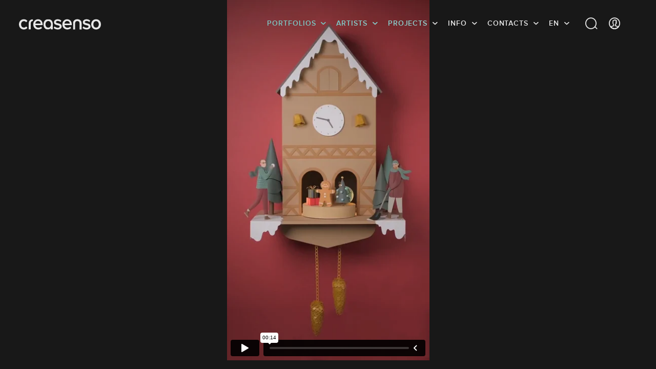

--- FILE ---
content_type: text/html; charset=UTF-8
request_url: https://www.creasenso.com/en/portfolios/image/set-design/wrk-1/christmas-cuckoo-clock
body_size: 412433
content:
<!DOCTYPE html>
<html lang="en">
    <head>

		
			<!-- GTM Datalayer -->
	<script>
		var dataLayer = [{
            'lead-expertise' : 'tactile-design',
            'lead-expertise-2' : '-',
            'lead-expertise-3' : '-',
            'lead-type' : 'creatif',
            'lead-talent' : 'wrk-1',
		}];
	</script>
	<!-- Fin GTM Datalayer -->

				<!-- Google Tag Manager -->
			<script>
				(function(w,d,s,l,i){w[l]=w[l]||[];w[l].push({'gtm.start':
				new Date().getTime(),event:'gtm.js'});var f=d.getElementsByTagName(s)[0],
				j=d.createElement(s),dl=l!='dataLayer'?'&l='+l:'';j.async=true;j.src=
				'https://www.googletagmanager.com/gtm.js?id='+i+dl;f.parentNode.insertBefore(j,f);
				})(window,document,'script','dataLayer','GTM-TBCX5DN');
			</script>
			<!-- End Google Tag Manager -->
		

        <meta charset="UTF-8">

		    <title>Tactile Design: Christmas Cuckoo Clock by WRK</title>

		    <meta name="description" content="Discover the Christmas Cuckoo Clock by WRK in Tactile Design" id="desc">

		

		    
    <link rel="canonical" href="https://www.creasenso.com/en/portfolios/image/set-design/wrk-1/christmas-cuckoo-clock"/>

    
            <meta name="google-site-verification" content="K1YsNOLshFLRmF00Cc1iWMBNFou13RDeiqRIgTnuqeA" />

            <link rel="alternate" hreflang="fr" href="https://creasenso.com/fr/portfolios/image/set-design/wrk-1/christmas-cuckoo-clock" />
    
		<meta http-equiv="x-ua-compatible" content="ie=edge">
		<meta name="viewport" content="initial-scale=1.0,minimum-scale=1.0,maximum-scale=1.0,user-scalable=no">
		    <!-- GOOGLE SEARCH -->
    <!-- TWITTER -->
    <meta name="twitter:card" content="summary_large_image">
    <meta name="twitter:site" content="@creasenso">
    <meta name="twitter:title" content="Tactile Design: Christmas Cuckoo Clock by WRK" id="twTitle">
    <meta name="twitter:description" content="Discover the Christmas Cuckoo Clock by WRK in Tactile Design" id="twDesc">
    <meta name="twitter:image" content="http://senso.net/media/cache/projectCoverBig/uploads/img/christmas-cuckoo-clock-wrk-30WnxEk.gif" id="twImage">
    <!-- GOOGLE PLUS -->
    <meta itemprop="name" content="Tactile Design: Christmas Cuckoo Clock by WRK" id="gPlusTitle">
    <meta itemprop="description" content="Discover the Christmas Cuckoo Clock by WRK in Tactile Design" id="gPlusDesc">
    <!-- FACEBOOK -->
    <meta property="og:type" content="website">
    <meta property="og:title" content="Tactile Design: Christmas Cuckoo Clock by WRK" id="fbTitle">
    <meta property="og:description" content="Discover the Christmas Cuckoo Clock by WRK in Tactile Design" id="fbDesc">
    <meta property="og:image:url" content="http://senso.net/media/cache/projectCoverBig/uploads/img/christmas-cuckoo-clock-wrk-30WnxEk.gif" id="fbImage">
    <meta property="og:image:width" content="300" id="fbImageWidth">
    <meta property="og:image:height" content="300" id="fbImageHeight">

		<!-- STYLES -->
		<!-- <link rel="stylesheet" href="https://fr.creasenso.com/css/53827b5.css"> -->
					<link rel="preload" href="/build/fonts/proxima-nova-alt-semibold-webfont.e091eb4e.woff2" as="font" type="font/woff2" crossorigin>
			<link rel="preload" href="/build/fonts/proxima-nova-alt-semibold-webfont.deb9878c.woff" as="font" type="font/woff" crossorigin>
			<link rel="preload" href="/build/fonts/Senso-Lining.72efb336.woff2" as="font" type="font/woff2" crossorigin>
			<link rel="preload" href="/build/fonts/Senso-Lining.ff7d26c5.woff" as="font" type="font/woff" crossorigin>
			<link rel="preload" href="/build/fonts/Senso-Regular.6bf8e052.woff2" as="font" type="font/woff2" crossorigin>
			<link rel="preload" href="/build/fonts/Senso-Regular.e5b1f40a.woff" as="font" type="font/woff" crossorigin>
			<link rel="preload" href="/build/fonts/icons.358e89fe.ttf" as="font" type="font/ttf" crossorigin>
			<link rel="preload" href="/build/fonts/icons.b87f2ccc.woff" as="font" type="font/woff" crossorigin>
			    			<link rel="stylesheet" type="text/css" href="/build/styles.36cc8b09.css?v=01/17/2026" defer media="all">
			        
		 <!-- FAVICONS -->
		<link rel="apple-touch-icon-precomposed" sizes="57x57"   href="/images/favicons/apple-touch-icon-57x57.png">
		<link rel="apple-touch-icon-precomposed" sizes="114x114" href="/images/favicons/apple-touch-icon-114x114.png">
		<link rel="apple-touch-icon-precomposed" sizes="72x72"   href="/images/favicons/apple-touch-icon-72x72.png">
		<link rel="apple-touch-icon-precomposed" sizes="144x144" href="/images/favicons/apple-touch-icon-144x144.png">
		<link rel="apple-touch-icon-precomposed" sizes="60x60"   href="/images/favicons/apple-touch-icon-60x60.png">
		<link rel="apple-touch-icon-precomposed" sizes="120x120" href="/images/favicons/apple-touch-icon-120x120.png">
		<link rel="apple-touch-icon-precomposed" sizes="76x76"   href="/images/favicons/apple-touch-icon-76x76.png">
		<link rel="apple-touch-icon-precomposed" sizes="152x152" href="/images/favicons/apple-touch-icon-152x152.png">
		<link rel="icon" type="image/png" href="/images/favicons/favicon-196x196.png" sizes="196x196">
		<link rel="icon" type="image/png" href="/images/favicons/favicon-96x96.png" sizes="96x96">
		<link rel="icon" type="image/png" href="/images/favicons/favicon-32x32.png" sizes="32x32">
		<link rel="icon" type="image/png" href="/images/favicons/favicon-16x16.png" sizes="16x16">
		<link rel="icon" type="image/png" href="/images/favicons/favicon-128.png" sizes="128x128">

		<meta name="application-name" content="&nbsp;">
		<meta name="msapplication-TileColor" content="#FFFFFF">
		<meta name="msapplication-TileImage" content="/images/favicons/mstile-144x144.png">
		<meta name="msapplication-square70x70logo" content="/images/favicons/mstile-70x70.png">
		<meta name="msapplication-square150x150logo" content="/images/favicons/mstile-150x150.png">
		<meta name="msapplication-wide310x150logo" content="/images/favicons/mstile-310x150.png">
		<meta name="msapplication-square310x310logo" content="/images/favicons/mstile-310x310.png">
		<meta name="p:domain_verify" content="be18735a2b15119f8cd3d30e2c8588ca">

		<!-- JQUERY -->
		<script type="text/javascript">
			/*! jQuery v3.5.1 | (c) JS Foundation and other contributors | jquery.org/license */
			!function(e,t){"use strict";"object"==typeof module&&"object"==typeof module.exports?module.exports=e.document?t(e,!0):function(e){if(!e.document)throw new Error("jQuery requires a window with a document");return t(e)}:t(e)}("undefined"!=typeof window?window:this,function(C,e){"use strict";var t=[],r=Object.getPrototypeOf,s=t.slice,g=t.flat?function(e){return t.flat.call(e)}:function(e){return t.concat.apply([],e)},u=t.push,i=t.indexOf,n={},o=n.toString,v=n.hasOwnProperty,a=v.toString,l=a.call(Object),y={},m=function(e){return"function"==typeof e&&"number"!=typeof e.nodeType},x=function(e){return null!=e&&e===e.window},E=C.document,c={type:!0,src:!0,nonce:!0,noModule:!0};function b(e,t,n){var r,i,o=(n=n||E).createElement("script");if(o.text=e,t)for(r in c)(i=t[r]||t.getAttribute&&t.getAttribute(r))&&o.setAttribute(r,i);n.head.appendChild(o).parentNode.removeChild(o)}function w(e){return null==e?e+"":"object"==typeof e||"function"==typeof e?n[o.call(e)]||"object":typeof e}var f="3.5.1",S=function(e,t){return new S.fn.init(e,t)};function p(e){var t=!!e&&"length"in e&&e.length,n=w(e);return!m(e)&&!x(e)&&("array"===n||0===t||"number"==typeof t&&0<t&&t-1 in e)}S.fn=S.prototype={jquery:f,constructor:S,length:0,toArray:function(){return s.call(this)},get:function(e){return null==e?s.call(this):e<0?this[e+this.length]:this[e]},pushStack:function(e){var t=S.merge(this.constructor(),e);return t.prevObject=this,t},each:function(e){return S.each(this,e)},map:function(n){return this.pushStack(S.map(this,function(e,t){return n.call(e,t,e)}))},slice:function(){return this.pushStack(s.apply(this,arguments))},first:function(){return this.eq(0)},last:function(){return this.eq(-1)},even:function(){return this.pushStack(S.grep(this,function(e,t){return(t+1)%2}))},odd:function(){return this.pushStack(S.grep(this,function(e,t){return t%2}))},eq:function(e){var t=this.length,n=+e+(e<0?t:0);return this.pushStack(0<=n&&n<t?[this[n]]:[])},end:function(){return this.prevObject||this.constructor()},push:u,sort:t.sort,splice:t.splice},S.extend=S.fn.extend=function(){var e,t,n,r,i,o,a=arguments[0]||{},s=1,u=arguments.length,l=!1;for("boolean"==typeof a&&(l=a,a=arguments[s]||{},s++),"object"==typeof a||m(a)||(a={}),s===u&&(a=this,s--);s<u;s++)if(null!=(e=arguments[s]))for(t in e)r=e[t],"__proto__"!==t&&a!==r&&(l&&r&&(S.isPlainObject(r)||(i=Array.isArray(r)))?(n=a[t],o=i&&!Array.isArray(n)?[]:i||S.isPlainObject(n)?n:{},i=!1,a[t]=S.extend(l,o,r)):void 0!==r&&(a[t]=r));return a},S.extend({expando:"jQuery"+(f+Math.random()).replace(/\D/g,""),isReady:!0,error:function(e){throw new Error(e)},noop:function(){},isPlainObject:function(e){var t,n;return!(!e||"[object Object]"!==o.call(e))&&(!(t=r(e))||"function"==typeof(n=v.call(t,"constructor")&&t.constructor)&&a.call(n)===l)},isEmptyObject:function(e){var t;for(t in e)return!1;return!0},globalEval:function(e,t,n){b(e,{nonce:t&&t.nonce},n)},each:function(e,t){var n,r=0;if(p(e)){for(n=e.length;r<n;r++)if(!1===t.call(e[r],r,e[r]))break}else for(r in e)if(!1===t.call(e[r],r,e[r]))break;return e},makeArray:function(e,t){var n=t||[];return null!=e&&(p(Object(e))?S.merge(n,"string"==typeof e?[e]:e):u.call(n,e)),n},inArray:function(e,t,n){return null==t?-1:i.call(t,e,n)},merge:function(e,t){for(var n=+t.length,r=0,i=e.length;r<n;r++)e[i++]=t[r];return e.length=i,e},grep:function(e,t,n){for(var r=[],i=0,o=e.length,a=!n;i<o;i++)!t(e[i],i)!==a&&r.push(e[i]);return r},map:function(e,t,n){var r,i,o=0,a=[];if(p(e))for(r=e.length;o<r;o++)null!=(i=t(e[o],o,n))&&a.push(i);else for(o in e)null!=(i=t(e[o],o,n))&&a.push(i);return g(a)},guid:1,support:y}),"function"==typeof Symbol&&(S.fn[Symbol.iterator]=t[Symbol.iterator]),S.each("Boolean Number String Function Array Date RegExp Object Error Symbol".split(" "),function(e,t){n["[object "+t+"]"]=t.toLowerCase()});var d=function(n){var e,d,b,o,i,h,f,g,w,u,l,T,C,a,E,v,s,c,y,S="sizzle"+1*new Date,p=n.document,k=0,r=0,m=ue(),x=ue(),A=ue(),N=ue(),D=function(e,t){return e===t&&(l=!0),0},j={}.hasOwnProperty,t=[],q=t.pop,L=t.push,H=t.push,O=t.slice,P=function(e,t){for(var n=0,r=e.length;n<r;n++)if(e[n]===t)return n;return-1},R="checked|selected|async|autofocus|autoplay|controls|defer|disabled|hidden|ismap|loop|multiple|open|readonly|required|scoped",M="[\\x20\\t\\r\\n\\f]",I="(?:\\\\[\\da-fA-F]{1,6}"+M+"?|\\\\[^\\r\\n\\f]|[\\w-]|[^\0-\\x7f])+",W="\\["+M+"*("+I+")(?:"+M+"*([*^$|!~]?=)"+M+"*(?:'((?:\\\\.|[^\\\\'])*)'|\"((?:\\\\.|[^\\\\\"])*)\"|("+I+"))|)"+M+"*\\]",F=":("+I+")(?:\\((('((?:\\\\.|[^\\\\'])*)'|\"((?:\\\\.|[^\\\\\"])*)\")|((?:\\\\.|[^\\\\()[\\]]|"+W+")*)|.*)\\)|)",B=new RegExp(M+"+","g"),$=new RegExp("^"+M+"+|((?:^|[^\\\\])(?:\\\\.)*)"+M+"+$","g"),_=new RegExp("^"+M+"*,"+M+"*"),z=new RegExp("^"+M+"*([>+~]|"+M+")"+M+"*"),U=new RegExp(M+"|>"),X=new RegExp(F),V=new RegExp("^"+I+"$"),G={ID:new RegExp("^#("+I+")"),CLASS:new RegExp("^\\.("+I+")"),TAG:new RegExp("^("+I+"|[*])"),ATTR:new RegExp("^"+W),PSEUDO:new RegExp("^"+F),CHILD:new RegExp("^:(only|first|last|nth|nth-last)-(child|of-type)(?:\\("+M+"*(even|odd|(([+-]|)(\\d*)n|)"+M+"*(?:([+-]|)"+M+"*(\\d+)|))"+M+"*\\)|)","i"),bool:new RegExp("^(?:"+R+")$","i"),needsContext:new RegExp("^"+M+"*[>+~]|:(even|odd|eq|gt|lt|nth|first|last)(?:\\("+M+"*((?:-\\d)?\\d*)"+M+"*\\)|)(?=[^-]|$)","i")},Y=/HTML$/i,Q=/^(?:input|select|textarea|button)$/i,J=/^h\d$/i,K=/^[^{]+\{\s*\[native \w/,Z=/^(?:#([\w-]+)|(\w+)|\.([\w-]+))$/,ee=/[+~]/,te=new RegExp("\\\\[\\da-fA-F]{1,6}"+M+"?|\\\\([^\\r\\n\\f])","g"),ne=function(e,t){var n="0x"+e.slice(1)-65536;return t||(n<0?String.fromCharCode(n+65536):String.fromCharCode(n>>10|55296,1023&n|56320))},re=/([\0-\x1f\x7f]|^-?\d)|^-$|[^\0-\x1f\x7f-\uFFFF\w-]/g,ie=function(e,t){return t?"\0"===e?"\ufffd":e.slice(0,-1)+"\\"+e.charCodeAt(e.length-1).toString(16)+" ":"\\"+e},oe=function(){T()},ae=be(function(e){return!0===e.disabled&&"fieldset"===e.nodeName.toLowerCase()},{dir:"parentNode",next:"legend"});try{H.apply(t=O.call(p.childNodes),p.childNodes),t[p.childNodes.length].nodeType}catch(e){H={apply:t.length?function(e,t){L.apply(e,O.call(t))}:function(e,t){var n=e.length,r=0;while(e[n++]=t[r++]);e.length=n-1}}}function se(t,e,n,r){var i,o,a,s,u,l,c,f=e&&e.ownerDocument,p=e?e.nodeType:9;if(n=n||[],"string"!=typeof t||!t||1!==p&&9!==p&&11!==p)return n;if(!r&&(T(e),e=e||C,E)){if(11!==p&&(u=Z.exec(t)))if(i=u[1]){if(9===p){if(!(a=e.getElementById(i)))return n;if(a.id===i)return n.push(a),n}else if(f&&(a=f.getElementById(i))&&y(e,a)&&a.id===i)return n.push(a),n}else{if(u[2])return H.apply(n,e.getElementsByTagName(t)),n;if((i=u[3])&&d.getElementsByClassName&&e.getElementsByClassName)return H.apply(n,e.getElementsByClassName(i)),n}if(d.qsa&&!N[t+" "]&&(!v||!v.test(t))&&(1!==p||"object"!==e.nodeName.toLowerCase())){if(c=t,f=e,1===p&&(U.test(t)||z.test(t))){(f=ee.test(t)&&ye(e.parentNode)||e)===e&&d.scope||((s=e.getAttribute("id"))?s=s.replace(re,ie):e.setAttribute("id",s=S)),o=(l=h(t)).length;while(o--)l[o]=(s?"#"+s:":scope")+" "+xe(l[o]);c=l.join(",")}try{return H.apply(n,f.querySelectorAll(c)),n}catch(e){N(t,!0)}finally{s===S&&e.removeAttribute("id")}}}return g(t.replace($,"$1"),e,n,r)}function ue(){var r=[];return function e(t,n){return r.push(t+" ")>b.cacheLength&&delete e[r.shift()],e[t+" "]=n}}function le(e){return e[S]=!0,e}function ce(e){var t=C.createElement("fieldset");try{return!!e(t)}catch(e){return!1}finally{t.parentNode&&t.parentNode.removeChild(t),t=null}}function fe(e,t){var n=e.split("|"),r=n.length;while(r--)b.attrHandle[n[r]]=t}function pe(e,t){var n=t&&e,r=n&&1===e.nodeType&&1===t.nodeType&&e.sourceIndex-t.sourceIndex;if(r)return r;if(n)while(n=n.nextSibling)if(n===t)return-1;return e?1:-1}function de(t){return function(e){return"input"===e.nodeName.toLowerCase()&&e.type===t}}function he(n){return function(e){var t=e.nodeName.toLowerCase();return("input"===t||"button"===t)&&e.type===n}}function ge(t){return function(e){return"form"in e?e.parentNode&&!1===e.disabled?"label"in e?"label"in e.parentNode?e.parentNode.disabled===t:e.disabled===t:e.isDisabled===t||e.isDisabled!==!t&&ae(e)===t:e.disabled===t:"label"in e&&e.disabled===t}}function ve(a){return le(function(o){return o=+o,le(function(e,t){var n,r=a([],e.length,o),i=r.length;while(i--)e[n=r[i]]&&(e[n]=!(t[n]=e[n]))})})}function ye(e){return e&&"undefined"!=typeof e.getElementsByTagName&&e}for(e in d=se.support={},i=se.isXML=function(e){var t=e.namespaceURI,n=(e.ownerDocument||e).documentElement;return!Y.test(t||n&&n.nodeName||"HTML")},T=se.setDocument=function(e){var t,n,r=e?e.ownerDocument||e:p;return r!=C&&9===r.nodeType&&r.documentElement&&(a=(C=r).documentElement,E=!i(C),p!=C&&(n=C.defaultView)&&n.top!==n&&(n.addEventListener?n.addEventListener("unload",oe,!1):n.attachEvent&&n.attachEvent("onunload",oe)),d.scope=ce(function(e){return a.appendChild(e).appendChild(C.createElement("div")),"undefined"!=typeof e.querySelectorAll&&!e.querySelectorAll(":scope fieldset div").length}),d.attributes=ce(function(e){return e.className="i",!e.getAttribute("className")}),d.getElementsByTagName=ce(function(e){return e.appendChild(C.createComment("")),!e.getElementsByTagName("*").length}),d.getElementsByClassName=K.test(C.getElementsByClassName),d.getById=ce(function(e){return a.appendChild(e).id=S,!C.getElementsByName||!C.getElementsByName(S).length}),d.getById?(b.filter.ID=function(e){var t=e.replace(te,ne);return function(e){return e.getAttribute("id")===t}},b.find.ID=function(e,t){if("undefined"!=typeof t.getElementById&&E){var n=t.getElementById(e);return n?[n]:[]}}):(b.filter.ID=function(e){var n=e.replace(te,ne);return function(e){var t="undefined"!=typeof e.getAttributeNode&&e.getAttributeNode("id");return t&&t.value===n}},b.find.ID=function(e,t){if("undefined"!=typeof t.getElementById&&E){var n,r,i,o=t.getElementById(e);if(o){if((n=o.getAttributeNode("id"))&&n.value===e)return[o];i=t.getElementsByName(e),r=0;while(o=i[r++])if((n=o.getAttributeNode("id"))&&n.value===e)return[o]}return[]}}),b.find.TAG=d.getElementsByTagName?function(e,t){return"undefined"!=typeof t.getElementsByTagName?t.getElementsByTagName(e):d.qsa?t.querySelectorAll(e):void 0}:function(e,t){var n,r=[],i=0,o=t.getElementsByTagName(e);if("*"===e){while(n=o[i++])1===n.nodeType&&r.push(n);return r}return o},b.find.CLASS=d.getElementsByClassName&&function(e,t){if("undefined"!=typeof t.getElementsByClassName&&E)return t.getElementsByClassName(e)},s=[],v=[],(d.qsa=K.test(C.querySelectorAll))&&(ce(function(e){var t;a.appendChild(e).innerHTML="<a id='"+S+"'></a><select id='"+S+"-\r\\' msallowcapture=''><option selected=''></option></select>",e.querySelectorAll("[msallowcapture^='']").length&&v.push("[*^$]="+M+"*(?:''|\"\")"),e.querySelectorAll("[selected]").length||v.push("\\["+M+"*(?:value|"+R+")"),e.querySelectorAll("[id~="+S+"-]").length||v.push("~="),(t=C.createElement("input")).setAttribute("name",""),e.appendChild(t),e.querySelectorAll("[name='']").length||v.push("\\["+M+"*name"+M+"*="+M+"*(?:''|\"\")"),e.querySelectorAll(":checked").length||v.push(":checked"),e.querySelectorAll("a#"+S+"+*").length||v.push(".#.+[+~]"),e.querySelectorAll("\\\f"),v.push("[\\r\\n\\f]")}),ce(function(e){e.innerHTML="<a href='' disabled='disabled'></a><select disabled='disabled'><option/></select>";var t=C.createElement("input");t.setAttribute("type","hidden"),e.appendChild(t).setAttribute("name","D"),e.querySelectorAll("[name=d]").length&&v.push("name"+M+"*[*^$|!~]?="),2!==e.querySelectorAll(":enabled").length&&v.push(":enabled",":disabled"),a.appendChild(e).disabled=!0,2!==e.querySelectorAll(":disabled").length&&v.push(":enabled",":disabled"),e.querySelectorAll("*,:x"),v.push(",.*:")})),(d.matchesSelector=K.test(c=a.matches||a.webkitMatchesSelector||a.mozMatchesSelector||a.oMatchesSelector||a.msMatchesSelector))&&ce(function(e){d.disconnectedMatch=c.call(e,"*"),c.call(e,"[s!='']:x"),s.push("!=",F)}),v=v.length&&new RegExp(v.join("|")),s=s.length&&new RegExp(s.join("|")),t=K.test(a.compareDocumentPosition),y=t||K.test(a.contains)?function(e,t){var n=9===e.nodeType?e.documentElement:e,r=t&&t.parentNode;return e===r||!(!r||1!==r.nodeType||!(n.contains?n.contains(r):e.compareDocumentPosition&&16&e.compareDocumentPosition(r)))}:function(e,t){if(t)while(t=t.parentNode)if(t===e)return!0;return!1},D=t?function(e,t){if(e===t)return l=!0,0;var n=!e.compareDocumentPosition-!t.compareDocumentPosition;return n||(1&(n=(e.ownerDocument||e)==(t.ownerDocument||t)?e.compareDocumentPosition(t):1)||!d.sortDetached&&t.compareDocumentPosition(e)===n?e==C||e.ownerDocument==p&&y(p,e)?-1:t==C||t.ownerDocument==p&&y(p,t)?1:u?P(u,e)-P(u,t):0:4&n?-1:1)}:function(e,t){if(e===t)return l=!0,0;var n,r=0,i=e.parentNode,o=t.parentNode,a=[e],s=[t];if(!i||!o)return e==C?-1:t==C?1:i?-1:o?1:u?P(u,e)-P(u,t):0;if(i===o)return pe(e,t);n=e;while(n=n.parentNode)a.unshift(n);n=t;while(n=n.parentNode)s.unshift(n);while(a[r]===s[r])r++;return r?pe(a[r],s[r]):a[r]==p?-1:s[r]==p?1:0}),C},se.matches=function(e,t){return se(e,null,null,t)},se.matchesSelector=function(e,t){if(T(e),d.matchesSelector&&E&&!N[t+" "]&&(!s||!s.test(t))&&(!v||!v.test(t)))try{var n=c.call(e,t);if(n||d.disconnectedMatch||e.document&&11!==e.document.nodeType)return n}catch(e){N(t,!0)}return 0<se(t,C,null,[e]).length},se.contains=function(e,t){return(e.ownerDocument||e)!=C&&T(e),y(e,t)},se.attr=function(e,t){(e.ownerDocument||e)!=C&&T(e);var n=b.attrHandle[t.toLowerCase()],r=n&&j.call(b.attrHandle,t.toLowerCase())?n(e,t,!E):void 0;return void 0!==r?r:d.attributes||!E?e.getAttribute(t):(r=e.getAttributeNode(t))&&r.specified?r.value:null},se.escape=function(e){return(e+"").replace(re,ie)},se.error=function(e){throw new Error("Syntax error, unrecognized expression: "+e)},se.uniqueSort=function(e){var t,n=[],r=0,i=0;if(l=!d.detectDuplicates,u=!d.sortStable&&e.slice(0),e.sort(D),l){while(t=e[i++])t===e[i]&&(r=n.push(i));while(r--)e.splice(n[r],1)}return u=null,e},o=se.getText=function(e){var t,n="",r=0,i=e.nodeType;if(i){if(1===i||9===i||11===i){if("string"==typeof e.textContent)return e.textContent;for(e=e.firstChild;e;e=e.nextSibling)n+=o(e)}else if(3===i||4===i)return e.nodeValue}else while(t=e[r++])n+=o(t);return n},(b=se.selectors={cacheLength:50,createPseudo:le,match:G,attrHandle:{},find:{},relative:{">":{dir:"parentNode",first:!0}," ":{dir:"parentNode"},"+":{dir:"previousSibling",first:!0},"~":{dir:"previousSibling"}},preFilter:{ATTR:function(e){return e[1]=e[1].replace(te,ne),e[3]=(e[3]||e[4]||e[5]||"").replace(te,ne),"~="===e[2]&&(e[3]=" "+e[3]+" "),e.slice(0,4)},CHILD:function(e){return e[1]=e[1].toLowerCase(),"nth"===e[1].slice(0,3)?(e[3]||se.error(e[0]),e[4]=+(e[4]?e[5]+(e[6]||1):2*("even"===e[3]||"odd"===e[3])),e[5]=+(e[7]+e[8]||"odd"===e[3])):e[3]&&se.error(e[0]),e},PSEUDO:function(e){var t,n=!e[6]&&e[2];return G.CHILD.test(e[0])?null:(e[3]?e[2]=e[4]||e[5]||"":n&&X.test(n)&&(t=h(n,!0))&&(t=n.indexOf(")",n.length-t)-n.length)&&(e[0]=e[0].slice(0,t),e[2]=n.slice(0,t)),e.slice(0,3))}},filter:{TAG:function(e){var t=e.replace(te,ne).toLowerCase();return"*"===e?function(){return!0}:function(e){return e.nodeName&&e.nodeName.toLowerCase()===t}},CLASS:function(e){var t=m[e+" "];return t||(t=new RegExp("(^|"+M+")"+e+"("+M+"|$)"))&&m(e,function(e){return t.test("string"==typeof e.className&&e.className||"undefined"!=typeof e.getAttribute&&e.getAttribute("class")||"")})},ATTR:function(n,r,i){return function(e){var t=se.attr(e,n);return null==t?"!="===r:!r||(t+="","="===r?t===i:"!="===r?t!==i:"^="===r?i&&0===t.indexOf(i):"*="===r?i&&-1<t.indexOf(i):"$="===r?i&&t.slice(-i.length)===i:"~="===r?-1<(" "+t.replace(B," ")+" ").indexOf(i):"|="===r&&(t===i||t.slice(0,i.length+1)===i+"-"))}},CHILD:function(h,e,t,g,v){var y="nth"!==h.slice(0,3),m="last"!==h.slice(-4),x="of-type"===e;return 1===g&&0===v?function(e){return!!e.parentNode}:function(e,t,n){var r,i,o,a,s,u,l=y!==m?"nextSibling":"previousSibling",c=e.parentNode,f=x&&e.nodeName.toLowerCase(),p=!n&&!x,d=!1;if(c){if(y){while(l){a=e;while(a=a[l])if(x?a.nodeName.toLowerCase()===f:1===a.nodeType)return!1;u=l="only"===h&&!u&&"nextSibling"}return!0}if(u=[m?c.firstChild:c.lastChild],m&&p){d=(s=(r=(i=(o=(a=c)[S]||(a[S]={}))[a.uniqueID]||(o[a.uniqueID]={}))[h]||[])[0]===k&&r[1])&&r[2],a=s&&c.childNodes[s];while(a=++s&&a&&a[l]||(d=s=0)||u.pop())if(1===a.nodeType&&++d&&a===e){i[h]=[k,s,d];break}}else if(p&&(d=s=(r=(i=(o=(a=e)[S]||(a[S]={}))[a.uniqueID]||(o[a.uniqueID]={}))[h]||[])[0]===k&&r[1]),!1===d)while(a=++s&&a&&a[l]||(d=s=0)||u.pop())if((x?a.nodeName.toLowerCase()===f:1===a.nodeType)&&++d&&(p&&((i=(o=a[S]||(a[S]={}))[a.uniqueID]||(o[a.uniqueID]={}))[h]=[k,d]),a===e))break;return(d-=v)===g||d%g==0&&0<=d/g}}},PSEUDO:function(e,o){var t,a=b.pseudos[e]||b.setFilters[e.toLowerCase()]||se.error("unsupported pseudo: "+e);return a[S]?a(o):1<a.length?(t=[e,e,"",o],b.setFilters.hasOwnProperty(e.toLowerCase())?le(function(e,t){var n,r=a(e,o),i=r.length;while(i--)e[n=P(e,r[i])]=!(t[n]=r[i])}):function(e){return a(e,0,t)}):a}},pseudos:{not:le(function(e){var r=[],i=[],s=f(e.replace($,"$1"));return s[S]?le(function(e,t,n,r){var i,o=s(e,null,r,[]),a=e.length;while(a--)(i=o[a])&&(e[a]=!(t[a]=i))}):function(e,t,n){return r[0]=e,s(r,null,n,i),r[0]=null,!i.pop()}}),has:le(function(t){return function(e){return 0<se(t,e).length}}),contains:le(function(t){return t=t.replace(te,ne),function(e){return-1<(e.textContent||o(e)).indexOf(t)}}),lang:le(function(n){return V.test(n||"")||se.error("unsupported lang: "+n),n=n.replace(te,ne).toLowerCase(),function(e){var t;do{if(t=E?e.lang:e.getAttribute("xml:lang")||e.getAttribute("lang"))return(t=t.toLowerCase())===n||0===t.indexOf(n+"-")}while((e=e.parentNode)&&1===e.nodeType);return!1}}),target:function(e){var t=n.location&&n.location.hash;return t&&t.slice(1)===e.id},root:function(e){return e===a},focus:function(e){return e===C.activeElement&&(!C.hasFocus||C.hasFocus())&&!!(e.type||e.href||~e.tabIndex)},enabled:ge(!1),disabled:ge(!0),checked:function(e){var t=e.nodeName.toLowerCase();return"input"===t&&!!e.checked||"option"===t&&!!e.selected},selected:function(e){return e.parentNode&&e.parentNode.selectedIndex,!0===e.selected},empty:function(e){for(e=e.firstChild;e;e=e.nextSibling)if(e.nodeType<6)return!1;return!0},parent:function(e){return!b.pseudos.empty(e)},header:function(e){return J.test(e.nodeName)},input:function(e){return Q.test(e.nodeName)},button:function(e){var t=e.nodeName.toLowerCase();return"input"===t&&"button"===e.type||"button"===t},text:function(e){var t;return"input"===e.nodeName.toLowerCase()&&"text"===e.type&&(null==(t=e.getAttribute("type"))||"text"===t.toLowerCase())},first:ve(function(){return[0]}),last:ve(function(e,t){return[t-1]}),eq:ve(function(e,t,n){return[n<0?n+t:n]}),even:ve(function(e,t){for(var n=0;n<t;n+=2)e.push(n);return e}),odd:ve(function(e,t){for(var n=1;n<t;n+=2)e.push(n);return e}),lt:ve(function(e,t,n){for(var r=n<0?n+t:t<n?t:n;0<=--r;)e.push(r);return e}),gt:ve(function(e,t,n){for(var r=n<0?n+t:n;++r<t;)e.push(r);return e})}}).pseudos.nth=b.pseudos.eq,{radio:!0,checkbox:!0,file:!0,password:!0,image:!0})b.pseudos[e]=de(e);for(e in{submit:!0,reset:!0})b.pseudos[e]=he(e);function me(){}function xe(e){for(var t=0,n=e.length,r="";t<n;t++)r+=e[t].value;return r}function be(s,e,t){var u=e.dir,l=e.next,c=l||u,f=t&&"parentNode"===c,p=r++;return e.first?function(e,t,n){while(e=e[u])if(1===e.nodeType||f)return s(e,t,n);return!1}:function(e,t,n){var r,i,o,a=[k,p];if(n){while(e=e[u])if((1===e.nodeType||f)&&s(e,t,n))return!0}else while(e=e[u])if(1===e.nodeType||f)if(i=(o=e[S]||(e[S]={}))[e.uniqueID]||(o[e.uniqueID]={}),l&&l===e.nodeName.toLowerCase())e=e[u]||e;else{if((r=i[c])&&r[0]===k&&r[1]===p)return a[2]=r[2];if((i[c]=a)[2]=s(e,t,n))return!0}return!1}}function we(i){return 1<i.length?function(e,t,n){var r=i.length;while(r--)if(!i[r](e,t,n))return!1;return!0}:i[0]}function Te(e,t,n,r,i){for(var o,a=[],s=0,u=e.length,l=null!=t;s<u;s++)(o=e[s])&&(n&&!n(o,r,i)||(a.push(o),l&&t.push(s)));return a}function Ce(d,h,g,v,y,e){return v&&!v[S]&&(v=Ce(v)),y&&!y[S]&&(y=Ce(y,e)),le(function(e,t,n,r){var i,o,a,s=[],u=[],l=t.length,c=e||function(e,t,n){for(var r=0,i=t.length;r<i;r++)se(e,t[r],n);return n}(h||"*",n.nodeType?[n]:n,[]),f=!d||!e&&h?c:Te(c,s,d,n,r),p=g?y||(e?d:l||v)?[]:t:f;if(g&&g(f,p,n,r),v){i=Te(p,u),v(i,[],n,r),o=i.length;while(o--)(a=i[o])&&(p[u[o]]=!(f[u[o]]=a))}if(e){if(y||d){if(y){i=[],o=p.length;while(o--)(a=p[o])&&i.push(f[o]=a);y(null,p=[],i,r)}o=p.length;while(o--)(a=p[o])&&-1<(i=y?P(e,a):s[o])&&(e[i]=!(t[i]=a))}}else p=Te(p===t?p.splice(l,p.length):p),y?y(null,t,p,r):H.apply(t,p)})}function Ee(e){for(var i,t,n,r=e.length,o=b.relative[e[0].type],a=o||b.relative[" "],s=o?1:0,u=be(function(e){return e===i},a,!0),l=be(function(e){return-1<P(i,e)},a,!0),c=[function(e,t,n){var r=!o&&(n||t!==w)||((i=t).nodeType?u(e,t,n):l(e,t,n));return i=null,r}];s<r;s++)if(t=b.relative[e[s].type])c=[be(we(c),t)];else{if((t=b.filter[e[s].type].apply(null,e[s].matches))[S]){for(n=++s;n<r;n++)if(b.relative[e[n].type])break;return Ce(1<s&&we(c),1<s&&xe(e.slice(0,s-1).concat({value:" "===e[s-2].type?"*":""})).replace($,"$1"),t,s<n&&Ee(e.slice(s,n)),n<r&&Ee(e=e.slice(n)),n<r&&xe(e))}c.push(t)}return we(c)}return me.prototype=b.filters=b.pseudos,b.setFilters=new me,h=se.tokenize=function(e,t){var n,r,i,o,a,s,u,l=x[e+" "];if(l)return t?0:l.slice(0);a=e,s=[],u=b.preFilter;while(a){for(o in n&&!(r=_.exec(a))||(r&&(a=a.slice(r[0].length)||a),s.push(i=[])),n=!1,(r=z.exec(a))&&(n=r.shift(),i.push({value:n,type:r[0].replace($," ")}),a=a.slice(n.length)),b.filter)!(r=G[o].exec(a))||u[o]&&!(r=u[o](r))||(n=r.shift(),i.push({value:n,type:o,matches:r}),a=a.slice(n.length));if(!n)break}return t?a.length:a?se.error(e):x(e,s).slice(0)},f=se.compile=function(e,t){var n,v,y,m,x,r,i=[],o=[],a=A[e+" "];if(!a){t||(t=h(e)),n=t.length;while(n--)(a=Ee(t[n]))[S]?i.push(a):o.push(a);(a=A(e,(v=o,m=0<(y=i).length,x=0<v.length,r=function(e,t,n,r,i){var o,a,s,u=0,l="0",c=e&&[],f=[],p=w,d=e||x&&b.find.TAG("*",i),h=k+=null==p?1:Math.random()||.1,g=d.length;for(i&&(w=t==C||t||i);l!==g&&null!=(o=d[l]);l++){if(x&&o){a=0,t||o.ownerDocument==C||(T(o),n=!E);while(s=v[a++])if(s(o,t||C,n)){r.push(o);break}i&&(k=h)}m&&((o=!s&&o)&&u--,e&&c.push(o))}if(u+=l,m&&l!==u){a=0;while(s=y[a++])s(c,f,t,n);if(e){if(0<u)while(l--)c[l]||f[l]||(f[l]=q.call(r));f=Te(f)}H.apply(r,f),i&&!e&&0<f.length&&1<u+y.length&&se.uniqueSort(r)}return i&&(k=h,w=p),c},m?le(r):r))).selector=e}return a},g=se.select=function(e,t,n,r){var i,o,a,s,u,l="function"==typeof e&&e,c=!r&&h(e=l.selector||e);if(n=n||[],1===c.length){if(2<(o=c[0]=c[0].slice(0)).length&&"ID"===(a=o[0]).type&&9===t.nodeType&&E&&b.relative[o[1].type]){if(!(t=(b.find.ID(a.matches[0].replace(te,ne),t)||[])[0]))return n;l&&(t=t.parentNode),e=e.slice(o.shift().value.length)}i=G.needsContext.test(e)?0:o.length;while(i--){if(a=o[i],b.relative[s=a.type])break;if((u=b.find[s])&&(r=u(a.matches[0].replace(te,ne),ee.test(o[0].type)&&ye(t.parentNode)||t))){if(o.splice(i,1),!(e=r.length&&xe(o)))return H.apply(n,r),n;break}}}return(l||f(e,c))(r,t,!E,n,!t||ee.test(e)&&ye(t.parentNode)||t),n},d.sortStable=S.split("").sort(D).join("")===S,d.detectDuplicates=!!l,T(),d.sortDetached=ce(function(e){return 1&e.compareDocumentPosition(C.createElement("fieldset"))}),ce(function(e){return e.innerHTML="<a href='#'></a>","#"===e.firstChild.getAttribute("href")})||fe("type|href|height|width",function(e,t,n){if(!n)return e.getAttribute(t,"type"===t.toLowerCase()?1:2)}),d.attributes&&ce(function(e){return e.innerHTML="<input/>",e.firstChild.setAttribute("value",""),""===e.firstChild.getAttribute("value")})||fe("value",function(e,t,n){if(!n&&"input"===e.nodeName.toLowerCase())return e.defaultValue}),ce(function(e){return null==e.getAttribute("disabled")})||fe(R,function(e,t,n){var r;if(!n)return!0===e[t]?t.toLowerCase():(r=e.getAttributeNode(t))&&r.specified?r.value:null}),se}(C);S.find=d,S.expr=d.selectors,S.expr[":"]=S.expr.pseudos,S.uniqueSort=S.unique=d.uniqueSort,S.text=d.getText,S.isXMLDoc=d.isXML,S.contains=d.contains,S.escapeSelector=d.escape;var h=function(e,t,n){var r=[],i=void 0!==n;while((e=e[t])&&9!==e.nodeType)if(1===e.nodeType){if(i&&S(e).is(n))break;r.push(e)}return r},T=function(e,t){for(var n=[];e;e=e.nextSibling)1===e.nodeType&&e!==t&&n.push(e);return n},k=S.expr.match.needsContext;function A(e,t){return e.nodeName&&e.nodeName.toLowerCase()===t.toLowerCase()}var N=/^<([a-z][^\/\0>:\x20\t\r\n\f]*)[\x20\t\r\n\f]*\/?>(?:<\/\1>|)$/i;function D(e,n,r){return m(n)?S.grep(e,function(e,t){return!!n.call(e,t,e)!==r}):n.nodeType?S.grep(e,function(e){return e===n!==r}):"string"!=typeof n?S.grep(e,function(e){return-1<i.call(n,e)!==r}):S.filter(n,e,r)}S.filter=function(e,t,n){var r=t[0];return n&&(e=":not("+e+")"),1===t.length&&1===r.nodeType?S.find.matchesSelector(r,e)?[r]:[]:S.find.matches(e,S.grep(t,function(e){return 1===e.nodeType}))},S.fn.extend({find:function(e){var t,n,r=this.length,i=this;if("string"!=typeof e)return this.pushStack(S(e).filter(function(){for(t=0;t<r;t++)if(S.contains(i[t],this))return!0}));for(n=this.pushStack([]),t=0;t<r;t++)S.find(e,i[t],n);return 1<r?S.uniqueSort(n):n},filter:function(e){return this.pushStack(D(this,e||[],!1))},not:function(e){return this.pushStack(D(this,e||[],!0))},is:function(e){return!!D(this,"string"==typeof e&&k.test(e)?S(e):e||[],!1).length}});var j,q=/^(?:\s*(<[\w\W]+>)[^>]*|#([\w-]+))$/;(S.fn.init=function(e,t,n){var r,i;if(!e)return this;if(n=n||j,"string"==typeof e){if(!(r="<"===e[0]&&">"===e[e.length-1]&&3<=e.length?[null,e,null]:q.exec(e))||!r[1]&&t)return!t||t.jquery?(t||n).find(e):this.constructor(t).find(e);if(r[1]){if(t=t instanceof S?t[0]:t,S.merge(this,S.parseHTML(r[1],t&&t.nodeType?t.ownerDocument||t:E,!0)),N.test(r[1])&&S.isPlainObject(t))for(r in t)m(this[r])?this[r](t[r]):this.attr(r,t[r]);return this}return(i=E.getElementById(r[2]))&&(this[0]=i,this.length=1),this}return e.nodeType?(this[0]=e,this.length=1,this):m(e)?void 0!==n.ready?n.ready(e):e(S):S.makeArray(e,this)}).prototype=S.fn,j=S(E);var L=/^(?:parents|prev(?:Until|All))/,H={children:!0,contents:!0,next:!0,prev:!0};function O(e,t){while((e=e[t])&&1!==e.nodeType);return e}S.fn.extend({has:function(e){var t=S(e,this),n=t.length;return this.filter(function(){for(var e=0;e<n;e++)if(S.contains(this,t[e]))return!0})},closest:function(e,t){var n,r=0,i=this.length,o=[],a="string"!=typeof e&&S(e);if(!k.test(e))for(;r<i;r++)for(n=this[r];n&&n!==t;n=n.parentNode)if(n.nodeType<11&&(a?-1<a.index(n):1===n.nodeType&&S.find.matchesSelector(n,e))){o.push(n);break}return this.pushStack(1<o.length?S.uniqueSort(o):o)},index:function(e){return e?"string"==typeof e?i.call(S(e),this[0]):i.call(this,e.jquery?e[0]:e):this[0]&&this[0].parentNode?this.first().prevAll().length:-1},add:function(e,t){return this.pushStack(S.uniqueSort(S.merge(this.get(),S(e,t))))},addBack:function(e){return this.add(null==e?this.prevObject:this.prevObject.filter(e))}}),S.each({parent:function(e){var t=e.parentNode;return t&&11!==t.nodeType?t:null},parents:function(e){return h(e,"parentNode")},parentsUntil:function(e,t,n){return h(e,"parentNode",n)},next:function(e){return O(e,"nextSibling")},prev:function(e){return O(e,"previousSibling")},nextAll:function(e){return h(e,"nextSibling")},prevAll:function(e){return h(e,"previousSibling")},nextUntil:function(e,t,n){return h(e,"nextSibling",n)},prevUntil:function(e,t,n){return h(e,"previousSibling",n)},siblings:function(e){return T((e.parentNode||{}).firstChild,e)},children:function(e){return T(e.firstChild)},contents:function(e){return null!=e.contentDocument&&r(e.contentDocument)?e.contentDocument:(A(e,"template")&&(e=e.content||e),S.merge([],e.childNodes))}},function(r,i){S.fn[r]=function(e,t){var n=S.map(this,i,e);return"Until"!==r.slice(-5)&&(t=e),t&&"string"==typeof t&&(n=S.filter(t,n)),1<this.length&&(H[r]||S.uniqueSort(n),L.test(r)&&n.reverse()),this.pushStack(n)}});var P=/[^\x20\t\r\n\f]+/g;function R(e){return e}function M(e){throw e}function I(e,t,n,r){var i;try{e&&m(i=e.promise)?i.call(e).done(t).fail(n):e&&m(i=e.then)?i.call(e,t,n):t.apply(void 0,[e].slice(r))}catch(e){n.apply(void 0,[e])}}S.Callbacks=function(r){var e,n;r="string"==typeof r?(e=r,n={},S.each(e.match(P)||[],function(e,t){n[t]=!0}),n):S.extend({},r);var i,t,o,a,s=[],u=[],l=-1,c=function(){for(a=a||r.once,o=i=!0;u.length;l=-1){t=u.shift();while(++l<s.length)!1===s[l].apply(t[0],t[1])&&r.stopOnFalse&&(l=s.length,t=!1)}r.memory||(t=!1),i=!1,a&&(s=t?[]:"")},f={add:function(){return s&&(t&&!i&&(l=s.length-1,u.push(t)),function n(e){S.each(e,function(e,t){m(t)?r.unique&&f.has(t)||s.push(t):t&&t.length&&"string"!==w(t)&&n(t)})}(arguments),t&&!i&&c()),this},remove:function(){return S.each(arguments,function(e,t){var n;while(-1<(n=S.inArray(t,s,n)))s.splice(n,1),n<=l&&l--}),this},has:function(e){return e?-1<S.inArray(e,s):0<s.length},empty:function(){return s&&(s=[]),this},disable:function(){return a=u=[],s=t="",this},disabled:function(){return!s},lock:function(){return a=u=[],t||i||(s=t=""),this},locked:function(){return!!a},fireWith:function(e,t){return a||(t=[e,(t=t||[]).slice?t.slice():t],u.push(t),i||c()),this},fire:function(){return f.fireWith(this,arguments),this},fired:function(){return!!o}};return f},S.extend({Deferred:function(e){var o=[["notify","progress",S.Callbacks("memory"),S.Callbacks("memory"),2],["resolve","done",S.Callbacks("once memory"),S.Callbacks("once memory"),0,"resolved"],["reject","fail",S.Callbacks("once memory"),S.Callbacks("once memory"),1,"rejected"]],i="pending",a={state:function(){return i},always:function(){return s.done(arguments).fail(arguments),this},"catch":function(e){return a.then(null,e)},pipe:function(){var i=arguments;return S.Deferred(function(r){S.each(o,function(e,t){var n=m(i[t[4]])&&i[t[4]];s[t[1]](function(){var e=n&&n.apply(this,arguments);e&&m(e.promise)?e.promise().progress(r.notify).done(r.resolve).fail(r.reject):r[t[0]+"With"](this,n?[e]:arguments)})}),i=null}).promise()},then:function(t,n,r){var u=0;function l(i,o,a,s){return function(){var n=this,r=arguments,e=function(){var e,t;if(!(i<u)){if((e=a.apply(n,r))===o.promise())throw new TypeError("Thenable self-resolution");t=e&&("object"==typeof e||"function"==typeof e)&&e.then,m(t)?s?t.call(e,l(u,o,R,s),l(u,o,M,s)):(u++,t.call(e,l(u,o,R,s),l(u,o,M,s),l(u,o,R,o.notifyWith))):(a!==R&&(n=void 0,r=[e]),(s||o.resolveWith)(n,r))}},t=s?e:function(){try{e()}catch(e){S.Deferred.exceptionHook&&S.Deferred.exceptionHook(e,t.stackTrace),u<=i+1&&(a!==M&&(n=void 0,r=[e]),o.rejectWith(n,r))}};i?t():(S.Deferred.getStackHook&&(t.stackTrace=S.Deferred.getStackHook()),C.setTimeout(t))}}return S.Deferred(function(e){o[0][3].add(l(0,e,m(r)?r:R,e.notifyWith)),o[1][3].add(l(0,e,m(t)?t:R)),o[2][3].add(l(0,e,m(n)?n:M))}).promise()},promise:function(e){return null!=e?S.extend(e,a):a}},s={};return S.each(o,function(e,t){var n=t[2],r=t[5];a[t[1]]=n.add,r&&n.add(function(){i=r},o[3-e][2].disable,o[3-e][3].disable,o[0][2].lock,o[0][3].lock),n.add(t[3].fire),s[t[0]]=function(){return s[t[0]+"With"](this===s?void 0:this,arguments),this},s[t[0]+"With"]=n.fireWith}),a.promise(s),e&&e.call(s,s),s},when:function(e){var n=arguments.length,t=n,r=Array(t),i=s.call(arguments),o=S.Deferred(),a=function(t){return function(e){r[t]=this,i[t]=1<arguments.length?s.call(arguments):e,--n||o.resolveWith(r,i)}};if(n<=1&&(I(e,o.done(a(t)).resolve,o.reject,!n),"pending"===o.state()||m(i[t]&&i[t].then)))return o.then();while(t--)I(i[t],a(t),o.reject);return o.promise()}});var W=/^(Eval|Internal|Range|Reference|Syntax|Type|URI)Error$/;S.Deferred.exceptionHook=function(e,t){C.console&&C.console.warn&&e&&W.test(e.name)&&C.console.warn("jQuery.Deferred exception: "+e.message,e.stack,t)},S.readyException=function(e){C.setTimeout(function(){throw e})};var F=S.Deferred();function B(){E.removeEventListener("DOMContentLoaded",B),C.removeEventListener("load",B),S.ready()}S.fn.ready=function(e){return F.then(e)["catch"](function(e){S.readyException(e)}),this},S.extend({isReady:!1,readyWait:1,ready:function(e){(!0===e?--S.readyWait:S.isReady)||(S.isReady=!0)!==e&&0<--S.readyWait||F.resolveWith(E,[S])}}),S.ready.then=F.then,"complete"===E.readyState||"loading"!==E.readyState&&!E.documentElement.doScroll?C.setTimeout(S.ready):(E.addEventListener("DOMContentLoaded",B),C.addEventListener("load",B));var $=function(e,t,n,r,i,o,a){var s=0,u=e.length,l=null==n;if("object"===w(n))for(s in i=!0,n)$(e,t,s,n[s],!0,o,a);else if(void 0!==r&&(i=!0,m(r)||(a=!0),l&&(a?(t.call(e,r),t=null):(l=t,t=function(e,t,n){return l.call(S(e),n)})),t))for(;s<u;s++)t(e[s],n,a?r:r.call(e[s],s,t(e[s],n)));return i?e:l?t.call(e):u?t(e[0],n):o},_=/^-ms-/,z=/-([a-z])/g;function U(e,t){return t.toUpperCase()}function X(e){return e.replace(_,"ms-").replace(z,U)}var V=function(e){return 1===e.nodeType||9===e.nodeType||!+e.nodeType};function G(){this.expando=S.expando+G.uid++}G.uid=1,G.prototype={cache:function(e){var t=e[this.expando];return t||(t={},V(e)&&(e.nodeType?e[this.expando]=t:Object.defineProperty(e,this.expando,{value:t,configurable:!0}))),t},set:function(e,t,n){var r,i=this.cache(e);if("string"==typeof t)i[X(t)]=n;else for(r in t)i[X(r)]=t[r];return i},get:function(e,t){return void 0===t?this.cache(e):e[this.expando]&&e[this.expando][X(t)]},access:function(e,t,n){return void 0===t||t&&"string"==typeof t&&void 0===n?this.get(e,t):(this.set(e,t,n),void 0!==n?n:t)},remove:function(e,t){var n,r=e[this.expando];if(void 0!==r){if(void 0!==t){n=(t=Array.isArray(t)?t.map(X):(t=X(t))in r?[t]:t.match(P)||[]).length;while(n--)delete r[t[n]]}(void 0===t||S.isEmptyObject(r))&&(e.nodeType?e[this.expando]=void 0:delete e[this.expando])}},hasData:function(e){var t=e[this.expando];return void 0!==t&&!S.isEmptyObject(t)}};var Y=new G,Q=new G,J=/^(?:\{[\w\W]*\}|\[[\w\W]*\])$/,K=/[A-Z]/g;function Z(e,t,n){var r,i;if(void 0===n&&1===e.nodeType)if(r="data-"+t.replace(K,"-$&").toLowerCase(),"string"==typeof(n=e.getAttribute(r))){try{n="true"===(i=n)||"false"!==i&&("null"===i?null:i===+i+""?+i:J.test(i)?JSON.parse(i):i)}catch(e){}Q.set(e,t,n)}else n=void 0;return n}S.extend({hasData:function(e){return Q.hasData(e)||Y.hasData(e)},data:function(e,t,n){return Q.access(e,t,n)},removeData:function(e,t){Q.remove(e,t)},_data:function(e,t,n){return Y.access(e,t,n)},_removeData:function(e,t){Y.remove(e,t)}}),S.fn.extend({data:function(n,e){var t,r,i,o=this[0],a=o&&o.attributes;if(void 0===n){if(this.length&&(i=Q.get(o),1===o.nodeType&&!Y.get(o,"hasDataAttrs"))){t=a.length;while(t--)a[t]&&0===(r=a[t].name).indexOf("data-")&&(r=X(r.slice(5)),Z(o,r,i[r]));Y.set(o,"hasDataAttrs",!0)}return i}return"object"==typeof n?this.each(function(){Q.set(this,n)}):$(this,function(e){var t;if(o&&void 0===e)return void 0!==(t=Q.get(o,n))?t:void 0!==(t=Z(o,n))?t:void 0;this.each(function(){Q.set(this,n,e)})},null,e,1<arguments.length,null,!0)},removeData:function(e){return this.each(function(){Q.remove(this,e)})}}),S.extend({queue:function(e,t,n){var r;if(e)return t=(t||"fx")+"queue",r=Y.get(e,t),n&&(!r||Array.isArray(n)?r=Y.access(e,t,S.makeArray(n)):r.push(n)),r||[]},dequeue:function(e,t){t=t||"fx";var n=S.queue(e,t),r=n.length,i=n.shift(),o=S._queueHooks(e,t);"inprogress"===i&&(i=n.shift(),r--),i&&("fx"===t&&n.unshift("inprogress"),delete o.stop,i.call(e,function(){S.dequeue(e,t)},o)),!r&&o&&o.empty.fire()},_queueHooks:function(e,t){var n=t+"queueHooks";return Y.get(e,n)||Y.access(e,n,{empty:S.Callbacks("once memory").add(function(){Y.remove(e,[t+"queue",n])})})}}),S.fn.extend({queue:function(t,n){var e=2;return"string"!=typeof t&&(n=t,t="fx",e--),arguments.length<e?S.queue(this[0],t):void 0===n?this:this.each(function(){var e=S.queue(this,t,n);S._queueHooks(this,t),"fx"===t&&"inprogress"!==e[0]&&S.dequeue(this,t)})},dequeue:function(e){return this.each(function(){S.dequeue(this,e)})},clearQueue:function(e){return this.queue(e||"fx",[])},promise:function(e,t){var n,r=1,i=S.Deferred(),o=this,a=this.length,s=function(){--r||i.resolveWith(o,[o])};"string"!=typeof e&&(t=e,e=void 0),e=e||"fx";while(a--)(n=Y.get(o[a],e+"queueHooks"))&&n.empty&&(r++,n.empty.add(s));return s(),i.promise(t)}});var ee=/[+-]?(?:\d*\.|)\d+(?:[eE][+-]?\d+|)/.source,te=new RegExp("^(?:([+-])=|)("+ee+")([a-z%]*)$","i"),ne=["Top","Right","Bottom","Left"],re=E.documentElement,ie=function(e){return S.contains(e.ownerDocument,e)},oe={composed:!0};re.getRootNode&&(ie=function(e){return S.contains(e.ownerDocument,e)||e.getRootNode(oe)===e.ownerDocument});var ae=function(e,t){return"none"===(e=t||e).style.display||""===e.style.display&&ie(e)&&"none"===S.css(e,"display")};function se(e,t,n,r){var i,o,a=20,s=r?function(){return r.cur()}:function(){return S.css(e,t,"")},u=s(),l=n&&n[3]||(S.cssNumber[t]?"":"px"),c=e.nodeType&&(S.cssNumber[t]||"px"!==l&&+u)&&te.exec(S.css(e,t));if(c&&c[3]!==l){u/=2,l=l||c[3],c=+u||1;while(a--)S.style(e,t,c+l),(1-o)*(1-(o=s()/u||.5))<=0&&(a=0),c/=o;c*=2,S.style(e,t,c+l),n=n||[]}return n&&(c=+c||+u||0,i=n[1]?c+(n[1]+1)*n[2]:+n[2],r&&(r.unit=l,r.start=c,r.end=i)),i}var ue={};function le(e,t){for(var n,r,i,o,a,s,u,l=[],c=0,f=e.length;c<f;c++)(r=e[c]).style&&(n=r.style.display,t?("none"===n&&(l[c]=Y.get(r,"display")||null,l[c]||(r.style.display="")),""===r.style.display&&ae(r)&&(l[c]=(u=a=o=void 0,a=(i=r).ownerDocument,s=i.nodeName,(u=ue[s])||(o=a.body.appendChild(a.createElement(s)),u=S.css(o,"display"),o.parentNode.removeChild(o),"none"===u&&(u="block"),ue[s]=u)))):"none"!==n&&(l[c]="none",Y.set(r,"display",n)));for(c=0;c<f;c++)null!=l[c]&&(e[c].style.display=l[c]);return e}S.fn.extend({show:function(){return le(this,!0)},hide:function(){return le(this)},toggle:function(e){return"boolean"==typeof e?e?this.show():this.hide():this.each(function(){ae(this)?S(this).show():S(this).hide()})}});var ce,fe,pe=/^(?:checkbox|radio)$/i,de=/<([a-z][^\/\0>\x20\t\r\n\f]*)/i,he=/^$|^module$|\/(?:java|ecma)script/i;ce=E.createDocumentFragment().appendChild(E.createElement("div")),(fe=E.createElement("input")).setAttribute("type","radio"),fe.setAttribute("checked","checked"),fe.setAttribute("name","t"),ce.appendChild(fe),y.checkClone=ce.cloneNode(!0).cloneNode(!0).lastChild.checked,ce.innerHTML="<textarea>x</textarea>",y.noCloneChecked=!!ce.cloneNode(!0).lastChild.defaultValue,ce.innerHTML="<option></option>",y.option=!!ce.lastChild;var ge={thead:[1,"<table>","</table>"],col:[2,"<table><colgroup>","</colgroup></table>"],tr:[2,"<table><tbody>","</tbody></table>"],td:[3,"<table><tbody><tr>","</tr></tbody></table>"],_default:[0,"",""]};function ve(e,t){var n;return n="undefined"!=typeof e.getElementsByTagName?e.getElementsByTagName(t||"*"):"undefined"!=typeof e.querySelectorAll?e.querySelectorAll(t||"*"):[],void 0===t||t&&A(e,t)?S.merge([e],n):n}function ye(e,t){for(var n=0,r=e.length;n<r;n++)Y.set(e[n],"globalEval",!t||Y.get(t[n],"globalEval"))}ge.tbody=ge.tfoot=ge.colgroup=ge.caption=ge.thead,ge.th=ge.td,y.option||(ge.optgroup=ge.option=[1,"<select multiple='multiple'>","</select>"]);var me=/<|&#?\w+;/;function xe(e,t,n,r,i){for(var o,a,s,u,l,c,f=t.createDocumentFragment(),p=[],d=0,h=e.length;d<h;d++)if((o=e[d])||0===o)if("object"===w(o))S.merge(p,o.nodeType?[o]:o);else if(me.test(o)){a=a||f.appendChild(t.createElement("div")),s=(de.exec(o)||["",""])[1].toLowerCase(),u=ge[s]||ge._default,a.innerHTML=u[1]+S.htmlPrefilter(o)+u[2],c=u[0];while(c--)a=a.lastChild;S.merge(p,a.childNodes),(a=f.firstChild).textContent=""}else p.push(t.createTextNode(o));f.textContent="",d=0;while(o=p[d++])if(r&&-1<S.inArray(o,r))i&&i.push(o);else if(l=ie(o),a=ve(f.appendChild(o),"script"),l&&ye(a),n){c=0;while(o=a[c++])he.test(o.type||"")&&n.push(o)}return f}var be=/^key/,we=/^(?:mouse|pointer|contextmenu|drag|drop)|click/,Te=/^([^.]*)(?:\.(.+)|)/;function Ce(){return!0}function Ee(){return!1}function Se(e,t){return e===function(){try{return E.activeElement}catch(e){}}()==("focus"===t)}function ke(e,t,n,r,i,o){var a,s;if("object"==typeof t){for(s in"string"!=typeof n&&(r=r||n,n=void 0),t)ke(e,s,n,r,t[s],o);return e}if(null==r&&null==i?(i=n,r=n=void 0):null==i&&("string"==typeof n?(i=r,r=void 0):(i=r,r=n,n=void 0)),!1===i)i=Ee;else if(!i)return e;return 1===o&&(a=i,(i=function(e){return S().off(e),a.apply(this,arguments)}).guid=a.guid||(a.guid=S.guid++)),e.each(function(){S.event.add(this,t,i,r,n)})}function Ae(e,i,o){o?(Y.set(e,i,!1),S.event.add(e,i,{namespace:!1,handler:function(e){var t,n,r=Y.get(this,i);if(1&e.isTrigger&&this[i]){if(r.length)(S.event.special[i]||{}).delegateType&&e.stopPropagation();else if(r=s.call(arguments),Y.set(this,i,r),t=o(this,i),this[i](),r!==(n=Y.get(this,i))||t?Y.set(this,i,!1):n={},r!==n)return e.stopImmediatePropagation(),e.preventDefault(),n.value}else r.length&&(Y.set(this,i,{value:S.event.trigger(S.extend(r[0],S.Event.prototype),r.slice(1),this)}),e.stopImmediatePropagation())}})):void 0===Y.get(e,i)&&S.event.add(e,i,Ce)}S.event={global:{},add:function(t,e,n,r,i){var o,a,s,u,l,c,f,p,d,h,g,v=Y.get(t);if(V(t)){n.handler&&(n=(o=n).handler,i=o.selector),i&&S.find.matchesSelector(re,i),n.guid||(n.guid=S.guid++),(u=v.events)||(u=v.events=Object.create(null)),(a=v.handle)||(a=v.handle=function(e){return"undefined"!=typeof S&&S.event.triggered!==e.type?S.event.dispatch.apply(t,arguments):void 0}),l=(e=(e||"").match(P)||[""]).length;while(l--)d=g=(s=Te.exec(e[l])||[])[1],h=(s[2]||"").split(".").sort(),d&&(f=S.event.special[d]||{},d=(i?f.delegateType:f.bindType)||d,f=S.event.special[d]||{},c=S.extend({type:d,origType:g,data:r,handler:n,guid:n.guid,selector:i,needsContext:i&&S.expr.match.needsContext.test(i),namespace:h.join(".")},o),(p=u[d])||((p=u[d]=[]).delegateCount=0,f.setup&&!1!==f.setup.call(t,r,h,a)||t.addEventListener&&t.addEventListener(d,a)),f.add&&(f.add.call(t,c),c.handler.guid||(c.handler.guid=n.guid)),i?p.splice(p.delegateCount++,0,c):p.push(c),S.event.global[d]=!0)}},remove:function(e,t,n,r,i){var o,a,s,u,l,c,f,p,d,h,g,v=Y.hasData(e)&&Y.get(e);if(v&&(u=v.events)){l=(t=(t||"").match(P)||[""]).length;while(l--)if(d=g=(s=Te.exec(t[l])||[])[1],h=(s[2]||"").split(".").sort(),d){f=S.event.special[d]||{},p=u[d=(r?f.delegateType:f.bindType)||d]||[],s=s[2]&&new RegExp("(^|\\.)"+h.join("\\.(?:.*\\.|)")+"(\\.|$)"),a=o=p.length;while(o--)c=p[o],!i&&g!==c.origType||n&&n.guid!==c.guid||s&&!s.test(c.namespace)||r&&r!==c.selector&&("**"!==r||!c.selector)||(p.splice(o,1),c.selector&&p.delegateCount--,f.remove&&f.remove.call(e,c));a&&!p.length&&(f.teardown&&!1!==f.teardown.call(e,h,v.handle)||S.removeEvent(e,d,v.handle),delete u[d])}else for(d in u)S.event.remove(e,d+t[l],n,r,!0);S.isEmptyObject(u)&&Y.remove(e,"handle events")}},dispatch:function(e){var t,n,r,i,o,a,s=new Array(arguments.length),u=S.event.fix(e),l=(Y.get(this,"events")||Object.create(null))[u.type]||[],c=S.event.special[u.type]||{};for(s[0]=u,t=1;t<arguments.length;t++)s[t]=arguments[t];if(u.delegateTarget=this,!c.preDispatch||!1!==c.preDispatch.call(this,u)){a=S.event.handlers.call(this,u,l),t=0;while((i=a[t++])&&!u.isPropagationStopped()){u.currentTarget=i.elem,n=0;while((o=i.handlers[n++])&&!u.isImmediatePropagationStopped())u.rnamespace&&!1!==o.namespace&&!u.rnamespace.test(o.namespace)||(u.handleObj=o,u.data=o.data,void 0!==(r=((S.event.special[o.origType]||{}).handle||o.handler).apply(i.elem,s))&&!1===(u.result=r)&&(u.preventDefault(),u.stopPropagation()))}return c.postDispatch&&c.postDispatch.call(this,u),u.result}},handlers:function(e,t){var n,r,i,o,a,s=[],u=t.delegateCount,l=e.target;if(u&&l.nodeType&&!("click"===e.type&&1<=e.button))for(;l!==this;l=l.parentNode||this)if(1===l.nodeType&&("click"!==e.type||!0!==l.disabled)){for(o=[],a={},n=0;n<u;n++)void 0===a[i=(r=t[n]).selector+" "]&&(a[i]=r.needsContext?-1<S(i,this).index(l):S.find(i,this,null,[l]).length),a[i]&&o.push(r);o.length&&s.push({elem:l,handlers:o})}return l=this,u<t.length&&s.push({elem:l,handlers:t.slice(u)}),s},addProp:function(t,e){Object.defineProperty(S.Event.prototype,t,{enumerable:!0,configurable:!0,get:m(e)?function(){if(this.originalEvent)return e(this.originalEvent)}:function(){if(this.originalEvent)return this.originalEvent[t]},set:function(e){Object.defineProperty(this,t,{enumerable:!0,configurable:!0,writable:!0,value:e})}})},fix:function(e){return e[S.expando]?e:new S.Event(e)},special:{load:{noBubble:!0},click:{setup:function(e){var t=this||e;return pe.test(t.type)&&t.click&&A(t,"input")&&Ae(t,"click",Ce),!1},trigger:function(e){var t=this||e;return pe.test(t.type)&&t.click&&A(t,"input")&&Ae(t,"click"),!0},_default:function(e){var t=e.target;return pe.test(t.type)&&t.click&&A(t,"input")&&Y.get(t,"click")||A(t,"a")}},beforeunload:{postDispatch:function(e){void 0!==e.result&&e.originalEvent&&(e.originalEvent.returnValue=e.result)}}}},S.removeEvent=function(e,t,n){e.removeEventListener&&e.removeEventListener(t,n)},S.Event=function(e,t){if(!(this instanceof S.Event))return new S.Event(e,t);e&&e.type?(this.originalEvent=e,this.type=e.type,this.isDefaultPrevented=e.defaultPrevented||void 0===e.defaultPrevented&&!1===e.returnValue?Ce:Ee,this.target=e.target&&3===e.target.nodeType?e.target.parentNode:e.target,this.currentTarget=e.currentTarget,this.relatedTarget=e.relatedTarget):this.type=e,t&&S.extend(this,t),this.timeStamp=e&&e.timeStamp||Date.now(),this[S.expando]=!0},S.Event.prototype={constructor:S.Event,isDefaultPrevented:Ee,isPropagationStopped:Ee,isImmediatePropagationStopped:Ee,isSimulated:!1,preventDefault:function(){var e=this.originalEvent;this.isDefaultPrevented=Ce,e&&!this.isSimulated&&e.preventDefault()},stopPropagation:function(){var e=this.originalEvent;this.isPropagationStopped=Ce,e&&!this.isSimulated&&e.stopPropagation()},stopImmediatePropagation:function(){var e=this.originalEvent;this.isImmediatePropagationStopped=Ce,e&&!this.isSimulated&&e.stopImmediatePropagation(),this.stopPropagation()}},S.each({altKey:!0,bubbles:!0,cancelable:!0,changedTouches:!0,ctrlKey:!0,detail:!0,eventPhase:!0,metaKey:!0,pageX:!0,pageY:!0,shiftKey:!0,view:!0,"char":!0,code:!0,charCode:!0,key:!0,keyCode:!0,button:!0,buttons:!0,clientX:!0,clientY:!0,offsetX:!0,offsetY:!0,pointerId:!0,pointerType:!0,screenX:!0,screenY:!0,targetTouches:!0,toElement:!0,touches:!0,which:function(e){var t=e.button;return null==e.which&&be.test(e.type)?null!=e.charCode?e.charCode:e.keyCode:!e.which&&void 0!==t&&we.test(e.type)?1&t?1:2&t?3:4&t?2:0:e.which}},S.event.addProp),S.each({focus:"focusin",blur:"focusout"},function(e,t){S.event.special[e]={setup:function(){return Ae(this,e,Se),!1},trigger:function(){return Ae(this,e),!0},delegateType:t}}),S.each({mouseenter:"mouseover",mouseleave:"mouseout",pointerenter:"pointerover",pointerleave:"pointerout"},function(e,i){S.event.special[e]={delegateType:i,bindType:i,handle:function(e){var t,n=e.relatedTarget,r=e.handleObj;return n&&(n===this||S.contains(this,n))||(e.type=r.origType,t=r.handler.apply(this,arguments),e.type=i),t}}}),S.fn.extend({on:function(e,t,n,r){return ke(this,e,t,n,r)},one:function(e,t,n,r){return ke(this,e,t,n,r,1)},off:function(e,t,n){var r,i;if(e&&e.preventDefault&&e.handleObj)return r=e.handleObj,S(e.delegateTarget).off(r.namespace?r.origType+"."+r.namespace:r.origType,r.selector,r.handler),this;if("object"==typeof e){for(i in e)this.off(i,t,e[i]);return this}return!1!==t&&"function"!=typeof t||(n=t,t=void 0),!1===n&&(n=Ee),this.each(function(){S.event.remove(this,e,n,t)})}});var Ne=/<script|<style|<link/i,De=/checked\s*(?:[^=]|=\s*.checked.)/i,je=/^\s*<!(?:\[CDATA\[|--)|(?:\]\]|--)>\s*$/g;function qe(e,t){return A(e,"table")&&A(11!==t.nodeType?t:t.firstChild,"tr")&&S(e).children("tbody")[0]||e}function Le(e){return e.type=(null!==e.getAttribute("type"))+"/"+e.type,e}function He(e){return"true/"===(e.type||"").slice(0,5)?e.type=e.type.slice(5):e.removeAttribute("type"),e}function Oe(e,t){var n,r,i,o,a,s;if(1===t.nodeType){if(Y.hasData(e)&&(s=Y.get(e).events))for(i in Y.remove(t,"handle events"),s)for(n=0,r=s[i].length;n<r;n++)S.event.add(t,i,s[i][n]);Q.hasData(e)&&(o=Q.access(e),a=S.extend({},o),Q.set(t,a))}}function Pe(n,r,i,o){r=g(r);var e,t,a,s,u,l,c=0,f=n.length,p=f-1,d=r[0],h=m(d);if(h||1<f&&"string"==typeof d&&!y.checkClone&&De.test(d))return n.each(function(e){var t=n.eq(e);h&&(r[0]=d.call(this,e,t.html())),Pe(t,r,i,o)});if(f&&(t=(e=xe(r,n[0].ownerDocument,!1,n,o)).firstChild,1===e.childNodes.length&&(e=t),t||o)){for(s=(a=S.map(ve(e,"script"),Le)).length;c<f;c++)u=e,c!==p&&(u=S.clone(u,!0,!0),s&&S.merge(a,ve(u,"script"))),i.call(n[c],u,c);if(s)for(l=a[a.length-1].ownerDocument,S.map(a,He),c=0;c<s;c++)u=a[c],he.test(u.type||"")&&!Y.access(u,"globalEval")&&S.contains(l,u)&&(u.src&&"module"!==(u.type||"").toLowerCase()?S._evalUrl&&!u.noModule&&S._evalUrl(u.src,{nonce:u.nonce||u.getAttribute("nonce")},l):b(u.textContent.replace(je,""),u,l))}return n}function Re(e,t,n){for(var r,i=t?S.filter(t,e):e,o=0;null!=(r=i[o]);o++)n||1!==r.nodeType||S.cleanData(ve(r)),r.parentNode&&(n&&ie(r)&&ye(ve(r,"script")),r.parentNode.removeChild(r));return e}S.extend({htmlPrefilter:function(e){return e},clone:function(e,t,n){var r,i,o,a,s,u,l,c=e.cloneNode(!0),f=ie(e);if(!(y.noCloneChecked||1!==e.nodeType&&11!==e.nodeType||S.isXMLDoc(e)))for(a=ve(c),r=0,i=(o=ve(e)).length;r<i;r++)s=o[r],u=a[r],void 0,"input"===(l=u.nodeName.toLowerCase())&&pe.test(s.type)?u.checked=s.checked:"input"!==l&&"textarea"!==l||(u.defaultValue=s.defaultValue);if(t)if(n)for(o=o||ve(e),a=a||ve(c),r=0,i=o.length;r<i;r++)Oe(o[r],a[r]);else Oe(e,c);return 0<(a=ve(c,"script")).length&&ye(a,!f&&ve(e,"script")),c},cleanData:function(e){for(var t,n,r,i=S.event.special,o=0;void 0!==(n=e[o]);o++)if(V(n)){if(t=n[Y.expando]){if(t.events)for(r in t.events)i[r]?S.event.remove(n,r):S.removeEvent(n,r,t.handle);n[Y.expando]=void 0}n[Q.expando]&&(n[Q.expando]=void 0)}}}),S.fn.extend({detach:function(e){return Re(this,e,!0)},remove:function(e){return Re(this,e)},text:function(e){return $(this,function(e){return void 0===e?S.text(this):this.empty().each(function(){1!==this.nodeType&&11!==this.nodeType&&9!==this.nodeType||(this.textContent=e)})},null,e,arguments.length)},append:function(){return Pe(this,arguments,function(e){1!==this.nodeType&&11!==this.nodeType&&9!==this.nodeType||qe(this,e).appendChild(e)})},prepend:function(){return Pe(this,arguments,function(e){if(1===this.nodeType||11===this.nodeType||9===this.nodeType){var t=qe(this,e);t.insertBefore(e,t.firstChild)}})},before:function(){return Pe(this,arguments,function(e){this.parentNode&&this.parentNode.insertBefore(e,this)})},after:function(){return Pe(this,arguments,function(e){this.parentNode&&this.parentNode.insertBefore(e,this.nextSibling)})},empty:function(){for(var e,t=0;null!=(e=this[t]);t++)1===e.nodeType&&(S.cleanData(ve(e,!1)),e.textContent="");return this},clone:function(e,t){return e=null!=e&&e,t=null==t?e:t,this.map(function(){return S.clone(this,e,t)})},html:function(e){return $(this,function(e){var t=this[0]||{},n=0,r=this.length;if(void 0===e&&1===t.nodeType)return t.innerHTML;if("string"==typeof e&&!Ne.test(e)&&!ge[(de.exec(e)||["",""])[1].toLowerCase()]){e=S.htmlPrefilter(e);try{for(;n<r;n++)1===(t=this[n]||{}).nodeType&&(S.cleanData(ve(t,!1)),t.innerHTML=e);t=0}catch(e){}}t&&this.empty().append(e)},null,e,arguments.length)},replaceWith:function(){var n=[];return Pe(this,arguments,function(e){var t=this.parentNode;S.inArray(this,n)<0&&(S.cleanData(ve(this)),t&&t.replaceChild(e,this))},n)}}),S.each({appendTo:"append",prependTo:"prepend",insertBefore:"before",insertAfter:"after",replaceAll:"replaceWith"},function(e,a){S.fn[e]=function(e){for(var t,n=[],r=S(e),i=r.length-1,o=0;o<=i;o++)t=o===i?this:this.clone(!0),S(r[o])[a](t),u.apply(n,t.get());return this.pushStack(n)}});var Me=new RegExp("^("+ee+")(?!px)[a-z%]+$","i"),Ie=function(e){var t=e.ownerDocument.defaultView;return t&&t.opener||(t=C),t.getComputedStyle(e)},We=function(e,t,n){var r,i,o={};for(i in t)o[i]=e.style[i],e.style[i]=t[i];for(i in r=n.call(e),t)e.style[i]=o[i];return r},Fe=new RegExp(ne.join("|"),"i");function Be(e,t,n){var r,i,o,a,s=e.style;return(n=n||Ie(e))&&(""!==(a=n.getPropertyValue(t)||n[t])||ie(e)||(a=S.style(e,t)),!y.pixelBoxStyles()&&Me.test(a)&&Fe.test(t)&&(r=s.width,i=s.minWidth,o=s.maxWidth,s.minWidth=s.maxWidth=s.width=a,a=n.width,s.width=r,s.minWidth=i,s.maxWidth=o)),void 0!==a?a+"":a}function $e(e,t){return{get:function(){if(!e())return(this.get=t).apply(this,arguments);delete this.get}}}!function(){function e(){if(l){u.style.cssText="position:absolute;left:-11111px;width:60px;margin-top:1px;padding:0;border:0",l.style.cssText="position:relative;display:block;box-sizing:border-box;overflow:scroll;margin:auto;border:1px;padding:1px;width:60%;top:1%",re.appendChild(u).appendChild(l);var e=C.getComputedStyle(l);n="1%"!==e.top,s=12===t(e.marginLeft),l.style.right="60%",o=36===t(e.right),r=36===t(e.width),l.style.position="absolute",i=12===t(l.offsetWidth/3),re.removeChild(u),l=null}}function t(e){return Math.round(parseFloat(e))}var n,r,i,o,a,s,u=E.createElement("div"),l=E.createElement("div");l.style&&(l.style.backgroundClip="content-box",l.cloneNode(!0).style.backgroundClip="",y.clearCloneStyle="content-box"===l.style.backgroundClip,S.extend(y,{boxSizingReliable:function(){return e(),r},pixelBoxStyles:function(){return e(),o},pixelPosition:function(){return e(),n},reliableMarginLeft:function(){return e(),s},scrollboxSize:function(){return e(),i},reliableTrDimensions:function(){var e,t,n,r;return null==a&&(e=E.createElement("table"),t=E.createElement("tr"),n=E.createElement("div"),e.style.cssText="position:absolute;left:-11111px",t.style.height="1px",n.style.height="9px",re.appendChild(e).appendChild(t).appendChild(n),r=C.getComputedStyle(t),a=3<parseInt(r.height),re.removeChild(e)),a}}))}();var _e=["Webkit","Moz","ms"],ze=E.createElement("div").style,Ue={};function Xe(e){var t=S.cssProps[e]||Ue[e];return t||(e in ze?e:Ue[e]=function(e){var t=e[0].toUpperCase()+e.slice(1),n=_e.length;while(n--)if((e=_e[n]+t)in ze)return e}(e)||e)}var Ve=/^(none|table(?!-c[ea]).+)/,Ge=/^--/,Ye={position:"absolute",visibility:"hidden",display:"block"},Qe={letterSpacing:"0",fontWeight:"400"};function Je(e,t,n){var r=te.exec(t);return r?Math.max(0,r[2]-(n||0))+(r[3]||"px"):t}function Ke(e,t,n,r,i,o){var a="width"===t?1:0,s=0,u=0;if(n===(r?"border":"content"))return 0;for(;a<4;a+=2)"margin"===n&&(u+=S.css(e,n+ne[a],!0,i)),r?("content"===n&&(u-=S.css(e,"padding"+ne[a],!0,i)),"margin"!==n&&(u-=S.css(e,"border"+ne[a]+"Width",!0,i))):(u+=S.css(e,"padding"+ne[a],!0,i),"padding"!==n?u+=S.css(e,"border"+ne[a]+"Width",!0,i):s+=S.css(e,"border"+ne[a]+"Width",!0,i));return!r&&0<=o&&(u+=Math.max(0,Math.ceil(e["offset"+t[0].toUpperCase()+t.slice(1)]-o-u-s-.5))||0),u}function Ze(e,t,n){var r=Ie(e),i=(!y.boxSizingReliable()||n)&&"border-box"===S.css(e,"boxSizing",!1,r),o=i,a=Be(e,t,r),s="offset"+t[0].toUpperCase()+t.slice(1);if(Me.test(a)){if(!n)return a;a="auto"}return(!y.boxSizingReliable()&&i||!y.reliableTrDimensions()&&A(e,"tr")||"auto"===a||!parseFloat(a)&&"inline"===S.css(e,"display",!1,r))&&e.getClientRects().length&&(i="border-box"===S.css(e,"boxSizing",!1,r),(o=s in e)&&(a=e[s])),(a=parseFloat(a)||0)+Ke(e,t,n||(i?"border":"content"),o,r,a)+"px"}function et(e,t,n,r,i){return new et.prototype.init(e,t,n,r,i)}S.extend({cssHooks:{opacity:{get:function(e,t){if(t){var n=Be(e,"opacity");return""===n?"1":n}}}},cssNumber:{animationIterationCount:!0,columnCount:!0,fillOpacity:!0,flexGrow:!0,flexShrink:!0,fontWeight:!0,gridArea:!0,gridColumn:!0,gridColumnEnd:!0,gridColumnStart:!0,gridRow:!0,gridRowEnd:!0,gridRowStart:!0,lineHeight:!0,opacity:!0,order:!0,orphans:!0,widows:!0,zIndex:!0,zoom:!0},cssProps:{},style:function(e,t,n,r){if(e&&3!==e.nodeType&&8!==e.nodeType&&e.style){var i,o,a,s=X(t),u=Ge.test(t),l=e.style;if(u||(t=Xe(s)),a=S.cssHooks[t]||S.cssHooks[s],void 0===n)return a&&"get"in a&&void 0!==(i=a.get(e,!1,r))?i:l[t];"string"===(o=typeof n)&&(i=te.exec(n))&&i[1]&&(n=se(e,t,i),o="number"),null!=n&&n==n&&("number"!==o||u||(n+=i&&i[3]||(S.cssNumber[s]?"":"px")),y.clearCloneStyle||""!==n||0!==t.indexOf("background")||(l[t]="inherit"),a&&"set"in a&&void 0===(n=a.set(e,n,r))||(u?l.setProperty(t,n):l[t]=n))}},css:function(e,t,n,r){var i,o,a,s=X(t);return Ge.test(t)||(t=Xe(s)),(a=S.cssHooks[t]||S.cssHooks[s])&&"get"in a&&(i=a.get(e,!0,n)),void 0===i&&(i=Be(e,t,r)),"normal"===i&&t in Qe&&(i=Qe[t]),""===n||n?(o=parseFloat(i),!0===n||isFinite(o)?o||0:i):i}}),S.each(["height","width"],function(e,u){S.cssHooks[u]={get:function(e,t,n){if(t)return!Ve.test(S.css(e,"display"))||e.getClientRects().length&&e.getBoundingClientRect().width?Ze(e,u,n):We(e,Ye,function(){return Ze(e,u,n)})},set:function(e,t,n){var r,i=Ie(e),o=!y.scrollboxSize()&&"absolute"===i.position,a=(o||n)&&"border-box"===S.css(e,"boxSizing",!1,i),s=n?Ke(e,u,n,a,i):0;return a&&o&&(s-=Math.ceil(e["offset"+u[0].toUpperCase()+u.slice(1)]-parseFloat(i[u])-Ke(e,u,"border",!1,i)-.5)),s&&(r=te.exec(t))&&"px"!==(r[3]||"px")&&(e.style[u]=t,t=S.css(e,u)),Je(0,t,s)}}}),S.cssHooks.marginLeft=$e(y.reliableMarginLeft,function(e,t){if(t)return(parseFloat(Be(e,"marginLeft"))||e.getBoundingClientRect().left-We(e,{marginLeft:0},function(){return e.getBoundingClientRect().left}))+"px"}),S.each({margin:"",padding:"",border:"Width"},function(i,o){S.cssHooks[i+o]={expand:function(e){for(var t=0,n={},r="string"==typeof e?e.split(" "):[e];t<4;t++)n[i+ne[t]+o]=r[t]||r[t-2]||r[0];return n}},"margin"!==i&&(S.cssHooks[i+o].set=Je)}),S.fn.extend({css:function(e,t){return $(this,function(e,t,n){var r,i,o={},a=0;if(Array.isArray(t)){for(r=Ie(e),i=t.length;a<i;a++)o[t[a]]=S.css(e,t[a],!1,r);return o}return void 0!==n?S.style(e,t,n):S.css(e,t)},e,t,1<arguments.length)}}),((S.Tween=et).prototype={constructor:et,init:function(e,t,n,r,i,o){this.elem=e,this.prop=n,this.easing=i||S.easing._default,this.options=t,this.start=this.now=this.cur(),this.end=r,this.unit=o||(S.cssNumber[n]?"":"px")},cur:function(){var e=et.propHooks[this.prop];return e&&e.get?e.get(this):et.propHooks._default.get(this)},run:function(e){var t,n=et.propHooks[this.prop];return this.options.duration?this.pos=t=S.easing[this.easing](e,this.options.duration*e,0,1,this.options.duration):this.pos=t=e,this.now=(this.end-this.start)*t+this.start,this.options.step&&this.options.step.call(this.elem,this.now,this),n&&n.set?n.set(this):et.propHooks._default.set(this),this}}).init.prototype=et.prototype,(et.propHooks={_default:{get:function(e){var t;return 1!==e.elem.nodeType||null!=e.elem[e.prop]&&null==e.elem.style[e.prop]?e.elem[e.prop]:(t=S.css(e.elem,e.prop,""))&&"auto"!==t?t:0},set:function(e){S.fx.step[e.prop]?S.fx.step[e.prop](e):1!==e.elem.nodeType||!S.cssHooks[e.prop]&&null==e.elem.style[Xe(e.prop)]?e.elem[e.prop]=e.now:S.style(e.elem,e.prop,e.now+e.unit)}}}).scrollTop=et.propHooks.scrollLeft={set:function(e){e.elem.nodeType&&e.elem.parentNode&&(e.elem[e.prop]=e.now)}},S.easing={linear:function(e){return e},swing:function(e){return.5-Math.cos(e*Math.PI)/2},_default:"swing"},S.fx=et.prototype.init,S.fx.step={};var tt,nt,rt,it,ot=/^(?:toggle|show|hide)$/,at=/queueHooks$/;function st(){nt&&(!1===E.hidden&&C.requestAnimationFrame?C.requestAnimationFrame(st):C.setTimeout(st,S.fx.interval),S.fx.tick())}function ut(){return C.setTimeout(function(){tt=void 0}),tt=Date.now()}function lt(e,t){var n,r=0,i={height:e};for(t=t?1:0;r<4;r+=2-t)i["margin"+(n=ne[r])]=i["padding"+n]=e;return t&&(i.opacity=i.width=e),i}function ct(e,t,n){for(var r,i=(ft.tweeners[t]||[]).concat(ft.tweeners["*"]),o=0,a=i.length;o<a;o++)if(r=i[o].call(n,t,e))return r}function ft(o,e,t){var n,a,r=0,i=ft.prefilters.length,s=S.Deferred().always(function(){delete u.elem}),u=function(){if(a)return!1;for(var e=tt||ut(),t=Math.max(0,l.startTime+l.duration-e),n=1-(t/l.duration||0),r=0,i=l.tweens.length;r<i;r++)l.tweens[r].run(n);return s.notifyWith(o,[l,n,t]),n<1&&i?t:(i||s.notifyWith(o,[l,1,0]),s.resolveWith(o,[l]),!1)},l=s.promise({elem:o,props:S.extend({},e),opts:S.extend(!0,{specialEasing:{},easing:S.easing._default},t),originalProperties:e,originalOptions:t,startTime:tt||ut(),duration:t.duration,tweens:[],createTween:function(e,t){var n=S.Tween(o,l.opts,e,t,l.opts.specialEasing[e]||l.opts.easing);return l.tweens.push(n),n},stop:function(e){var t=0,n=e?l.tweens.length:0;if(a)return this;for(a=!0;t<n;t++)l.tweens[t].run(1);return e?(s.notifyWith(o,[l,1,0]),s.resolveWith(o,[l,e])):s.rejectWith(o,[l,e]),this}}),c=l.props;for(!function(e,t){var n,r,i,o,a;for(n in e)if(i=t[r=X(n)],o=e[n],Array.isArray(o)&&(i=o[1],o=e[n]=o[0]),n!==r&&(e[r]=o,delete e[n]),(a=S.cssHooks[r])&&"expand"in a)for(n in o=a.expand(o),delete e[r],o)n in e||(e[n]=o[n],t[n]=i);else t[r]=i}(c,l.opts.specialEasing);r<i;r++)if(n=ft.prefilters[r].call(l,o,c,l.opts))return m(n.stop)&&(S._queueHooks(l.elem,l.opts.queue).stop=n.stop.bind(n)),n;return S.map(c,ct,l),m(l.opts.start)&&l.opts.start.call(o,l),l.progress(l.opts.progress).done(l.opts.done,l.opts.complete).fail(l.opts.fail).always(l.opts.always),S.fx.timer(S.extend(u,{elem:o,anim:l,queue:l.opts.queue})),l}S.Animation=S.extend(ft,{tweeners:{"*":[function(e,t){var n=this.createTween(e,t);return se(n.elem,e,te.exec(t),n),n}]},tweener:function(e,t){m(e)?(t=e,e=["*"]):e=e.match(P);for(var n,r=0,i=e.length;r<i;r++)n=e[r],ft.tweeners[n]=ft.tweeners[n]||[],ft.tweeners[n].unshift(t)},prefilters:[function(e,t,n){var r,i,o,a,s,u,l,c,f="width"in t||"height"in t,p=this,d={},h=e.style,g=e.nodeType&&ae(e),v=Y.get(e,"fxshow");for(r in n.queue||(null==(a=S._queueHooks(e,"fx")).unqueued&&(a.unqueued=0,s=a.empty.fire,a.empty.fire=function(){a.unqueued||s()}),a.unqueued++,p.always(function(){p.always(function(){a.unqueued--,S.queue(e,"fx").length||a.empty.fire()})})),t)if(i=t[r],ot.test(i)){if(delete t[r],o=o||"toggle"===i,i===(g?"hide":"show")){if("show"!==i||!v||void 0===v[r])continue;g=!0}d[r]=v&&v[r]||S.style(e,r)}if((u=!S.isEmptyObject(t))||!S.isEmptyObject(d))for(r in f&&1===e.nodeType&&(n.overflow=[h.overflow,h.overflowX,h.overflowY],null==(l=v&&v.display)&&(l=Y.get(e,"display")),"none"===(c=S.css(e,"display"))&&(l?c=l:(le([e],!0),l=e.style.display||l,c=S.css(e,"display"),le([e]))),("inline"===c||"inline-block"===c&&null!=l)&&"none"===S.css(e,"float")&&(u||(p.done(function(){h.display=l}),null==l&&(c=h.display,l="none"===c?"":c)),h.display="inline-block")),n.overflow&&(h.overflow="hidden",p.always(function(){h.overflow=n.overflow[0],h.overflowX=n.overflow[1],h.overflowY=n.overflow[2]})),u=!1,d)u||(v?"hidden"in v&&(g=v.hidden):v=Y.access(e,"fxshow",{display:l}),o&&(v.hidden=!g),g&&le([e],!0),p.done(function(){for(r in g||le([e]),Y.remove(e,"fxshow"),d)S.style(e,r,d[r])})),u=ct(g?v[r]:0,r,p),r in v||(v[r]=u.start,g&&(u.end=u.start,u.start=0))}],prefilter:function(e,t){t?ft.prefilters.unshift(e):ft.prefilters.push(e)}}),S.speed=function(e,t,n){var r=e&&"object"==typeof e?S.extend({},e):{complete:n||!n&&t||m(e)&&e,duration:e,easing:n&&t||t&&!m(t)&&t};return S.fx.off?r.duration=0:"number"!=typeof r.duration&&(r.duration in S.fx.speeds?r.duration=S.fx.speeds[r.duration]:r.duration=S.fx.speeds._default),null!=r.queue&&!0!==r.queue||(r.queue="fx"),r.old=r.complete,r.complete=function(){m(r.old)&&r.old.call(this),r.queue&&S.dequeue(this,r.queue)},r},S.fn.extend({fadeTo:function(e,t,n,r){return this.filter(ae).css("opacity",0).show().end().animate({opacity:t},e,n,r)},animate:function(t,e,n,r){var i=S.isEmptyObject(t),o=S.speed(e,n,r),a=function(){var e=ft(this,S.extend({},t),o);(i||Y.get(this,"finish"))&&e.stop(!0)};return a.finish=a,i||!1===o.queue?this.each(a):this.queue(o.queue,a)},stop:function(i,e,o){var a=function(e){var t=e.stop;delete e.stop,t(o)};return"string"!=typeof i&&(o=e,e=i,i=void 0),e&&this.queue(i||"fx",[]),this.each(function(){var e=!0,t=null!=i&&i+"queueHooks",n=S.timers,r=Y.get(this);if(t)r[t]&&r[t].stop&&a(r[t]);else for(t in r)r[t]&&r[t].stop&&at.test(t)&&a(r[t]);for(t=n.length;t--;)n[t].elem!==this||null!=i&&n[t].queue!==i||(n[t].anim.stop(o),e=!1,n.splice(t,1));!e&&o||S.dequeue(this,i)})},finish:function(a){return!1!==a&&(a=a||"fx"),this.each(function(){var e,t=Y.get(this),n=t[a+"queue"],r=t[a+"queueHooks"],i=S.timers,o=n?n.length:0;for(t.finish=!0,S.queue(this,a,[]),r&&r.stop&&r.stop.call(this,!0),e=i.length;e--;)i[e].elem===this&&i[e].queue===a&&(i[e].anim.stop(!0),i.splice(e,1));for(e=0;e<o;e++)n[e]&&n[e].finish&&n[e].finish.call(this);delete t.finish})}}),S.each(["toggle","show","hide"],function(e,r){var i=S.fn[r];S.fn[r]=function(e,t,n){return null==e||"boolean"==typeof e?i.apply(this,arguments):this.animate(lt(r,!0),e,t,n)}}),S.each({slideDown:lt("show"),slideUp:lt("hide"),slideToggle:lt("toggle"),fadeIn:{opacity:"show"},fadeOut:{opacity:"hide"},fadeToggle:{opacity:"toggle"}},function(e,r){S.fn[e]=function(e,t,n){return this.animate(r,e,t,n)}}),S.timers=[],S.fx.tick=function(){var e,t=0,n=S.timers;for(tt=Date.now();t<n.length;t++)(e=n[t])()||n[t]!==e||n.splice(t--,1);n.length||S.fx.stop(),tt=void 0},S.fx.timer=function(e){S.timers.push(e),S.fx.start()},S.fx.interval=13,S.fx.start=function(){nt||(nt=!0,st())},S.fx.stop=function(){nt=null},S.fx.speeds={slow:600,fast:200,_default:400},S.fn.delay=function(r,e){return r=S.fx&&S.fx.speeds[r]||r,e=e||"fx",this.queue(e,function(e,t){var n=C.setTimeout(e,r);t.stop=function(){C.clearTimeout(n)}})},rt=E.createElement("input"),it=E.createElement("select").appendChild(E.createElement("option")),rt.type="checkbox",y.checkOn=""!==rt.value,y.optSelected=it.selected,(rt=E.createElement("input")).value="t",rt.type="radio",y.radioValue="t"===rt.value;var pt,dt=S.expr.attrHandle;S.fn.extend({attr:function(e,t){return $(this,S.attr,e,t,1<arguments.length)},removeAttr:function(e){return this.each(function(){S.removeAttr(this,e)})}}),S.extend({attr:function(e,t,n){var r,i,o=e.nodeType;if(3!==o&&8!==o&&2!==o)return"undefined"==typeof e.getAttribute?S.prop(e,t,n):(1===o&&S.isXMLDoc(e)||(i=S.attrHooks[t.toLowerCase()]||(S.expr.match.bool.test(t)?pt:void 0)),void 0!==n?null===n?void S.removeAttr(e,t):i&&"set"in i&&void 0!==(r=i.set(e,n,t))?r:(e.setAttribute(t,n+""),n):i&&"get"in i&&null!==(r=i.get(e,t))?r:null==(r=S.find.attr(e,t))?void 0:r)},attrHooks:{type:{set:function(e,t){if(!y.radioValue&&"radio"===t&&A(e,"input")){var n=e.value;return e.setAttribute("type",t),n&&(e.value=n),t}}}},removeAttr:function(e,t){var n,r=0,i=t&&t.match(P);if(i&&1===e.nodeType)while(n=i[r++])e.removeAttribute(n)}}),pt={set:function(e,t,n){return!1===t?S.removeAttr(e,n):e.setAttribute(n,n),n}},S.each(S.expr.match.bool.source.match(/\w+/g),function(e,t){var a=dt[t]||S.find.attr;dt[t]=function(e,t,n){var r,i,o=t.toLowerCase();return n||(i=dt[o],dt[o]=r,r=null!=a(e,t,n)?o:null,dt[o]=i),r}});var ht=/^(?:input|select|textarea|button)$/i,gt=/^(?:a|area)$/i;function vt(e){return(e.match(P)||[]).join(" ")}function yt(e){return e.getAttribute&&e.getAttribute("class")||""}function mt(e){return Array.isArray(e)?e:"string"==typeof e&&e.match(P)||[]}S.fn.extend({prop:function(e,t){return $(this,S.prop,e,t,1<arguments.length)},removeProp:function(e){return this.each(function(){delete this[S.propFix[e]||e]})}}),S.extend({prop:function(e,t,n){var r,i,o=e.nodeType;if(3!==o&&8!==o&&2!==o)return 1===o&&S.isXMLDoc(e)||(t=S.propFix[t]||t,i=S.propHooks[t]),void 0!==n?i&&"set"in i&&void 0!==(r=i.set(e,n,t))?r:e[t]=n:i&&"get"in i&&null!==(r=i.get(e,t))?r:e[t]},propHooks:{tabIndex:{get:function(e){var t=S.find.attr(e,"tabindex");return t?parseInt(t,10):ht.test(e.nodeName)||gt.test(e.nodeName)&&e.href?0:-1}}},propFix:{"for":"htmlFor","class":"className"}}),y.optSelected||(S.propHooks.selected={get:function(e){var t=e.parentNode;return t&&t.parentNode&&t.parentNode.selectedIndex,null},set:function(e){var t=e.parentNode;t&&(t.selectedIndex,t.parentNode&&t.parentNode.selectedIndex)}}),S.each(["tabIndex","readOnly","maxLength","cellSpacing","cellPadding","rowSpan","colSpan","useMap","frameBorder","contentEditable"],function(){S.propFix[this.toLowerCase()]=this}),S.fn.extend({addClass:function(t){var e,n,r,i,o,a,s,u=0;if(m(t))return this.each(function(e){S(this).addClass(t.call(this,e,yt(this)))});if((e=mt(t)).length)while(n=this[u++])if(i=yt(n),r=1===n.nodeType&&" "+vt(i)+" "){a=0;while(o=e[a++])r.indexOf(" "+o+" ")<0&&(r+=o+" ");i!==(s=vt(r))&&n.setAttribute("class",s)}return this},removeClass:function(t){var e,n,r,i,o,a,s,u=0;if(m(t))return this.each(function(e){S(this).removeClass(t.call(this,e,yt(this)))});if(!arguments.length)return this.attr("class","");if((e=mt(t)).length)while(n=this[u++])if(i=yt(n),r=1===n.nodeType&&" "+vt(i)+" "){a=0;while(o=e[a++])while(-1<r.indexOf(" "+o+" "))r=r.replace(" "+o+" "," ");i!==(s=vt(r))&&n.setAttribute("class",s)}return this},toggleClass:function(i,t){var o=typeof i,a="string"===o||Array.isArray(i);return"boolean"==typeof t&&a?t?this.addClass(i):this.removeClass(i):m(i)?this.each(function(e){S(this).toggleClass(i.call(this,e,yt(this),t),t)}):this.each(function(){var e,t,n,r;if(a){t=0,n=S(this),r=mt(i);while(e=r[t++])n.hasClass(e)?n.removeClass(e):n.addClass(e)}else void 0!==i&&"boolean"!==o||((e=yt(this))&&Y.set(this,"__className__",e),this.setAttribute&&this.setAttribute("class",e||!1===i?"":Y.get(this,"__className__")||""))})},hasClass:function(e){var t,n,r=0;t=" "+e+" ";while(n=this[r++])if(1===n.nodeType&&-1<(" "+vt(yt(n))+" ").indexOf(t))return!0;return!1}});var xt=/\r/g;S.fn.extend({val:function(n){var r,e,i,t=this[0];return arguments.length?(i=m(n),this.each(function(e){var t;1===this.nodeType&&(null==(t=i?n.call(this,e,S(this).val()):n)?t="":"number"==typeof t?t+="":Array.isArray(t)&&(t=S.map(t,function(e){return null==e?"":e+""})),(r=S.valHooks[this.type]||S.valHooks[this.nodeName.toLowerCase()])&&"set"in r&&void 0!==r.set(this,t,"value")||(this.value=t))})):t?(r=S.valHooks[t.type]||S.valHooks[t.nodeName.toLowerCase()])&&"get"in r&&void 0!==(e=r.get(t,"value"))?e:"string"==typeof(e=t.value)?e.replace(xt,""):null==e?"":e:void 0}}),S.extend({valHooks:{option:{get:function(e){var t=S.find.attr(e,"value");return null!=t?t:vt(S.text(e))}},select:{get:function(e){var t,n,r,i=e.options,o=e.selectedIndex,a="select-one"===e.type,s=a?null:[],u=a?o+1:i.length;for(r=o<0?u:a?o:0;r<u;r++)if(((n=i[r]).selected||r===o)&&!n.disabled&&(!n.parentNode.disabled||!A(n.parentNode,"optgroup"))){if(t=S(n).val(),a)return t;s.push(t)}return s},set:function(e,t){var n,r,i=e.options,o=S.makeArray(t),a=i.length;while(a--)((r=i[a]).selected=-1<S.inArray(S.valHooks.option.get(r),o))&&(n=!0);return n||(e.selectedIndex=-1),o}}}}),S.each(["radio","checkbox"],function(){S.valHooks[this]={set:function(e,t){if(Array.isArray(t))return e.checked=-1<S.inArray(S(e).val(),t)}},y.checkOn||(S.valHooks[this].get=function(e){return null===e.getAttribute("value")?"on":e.value})}),y.focusin="onfocusin"in C;var bt=/^(?:focusinfocus|focusoutblur)$/,wt=function(e){e.stopPropagation()};S.extend(S.event,{trigger:function(e,t,n,r){var i,o,a,s,u,l,c,f,p=[n||E],d=v.call(e,"type")?e.type:e,h=v.call(e,"namespace")?e.namespace.split("."):[];if(o=f=a=n=n||E,3!==n.nodeType&&8!==n.nodeType&&!bt.test(d+S.event.triggered)&&(-1<d.indexOf(".")&&(d=(h=d.split(".")).shift(),h.sort()),u=d.indexOf(":")<0&&"on"+d,(e=e[S.expando]?e:new S.Event(d,"object"==typeof e&&e)).isTrigger=r?2:3,e.namespace=h.join("."),e.rnamespace=e.namespace?new RegExp("(^|\\.)"+h.join("\\.(?:.*\\.|)")+"(\\.|$)"):null,e.result=void 0,e.target||(e.target=n),t=null==t?[e]:S.makeArray(t,[e]),c=S.event.special[d]||{},r||!c.trigger||!1!==c.trigger.apply(n,t))){if(!r&&!c.noBubble&&!x(n)){for(s=c.delegateType||d,bt.test(s+d)||(o=o.parentNode);o;o=o.parentNode)p.push(o),a=o;a===(n.ownerDocument||E)&&p.push(a.defaultView||a.parentWindow||C)}i=0;while((o=p[i++])&&!e.isPropagationStopped())f=o,e.type=1<i?s:c.bindType||d,(l=(Y.get(o,"events")||Object.create(null))[e.type]&&Y.get(o,"handle"))&&l.apply(o,t),(l=u&&o[u])&&l.apply&&V(o)&&(e.result=l.apply(o,t),!1===e.result&&e.preventDefault());return e.type=d,r||e.isDefaultPrevented()||c._default&&!1!==c._default.apply(p.pop(),t)||!V(n)||u&&m(n[d])&&!x(n)&&((a=n[u])&&(n[u]=null),S.event.triggered=d,e.isPropagationStopped()&&f.addEventListener(d,wt),n[d](),e.isPropagationStopped()&&f.removeEventListener(d,wt),S.event.triggered=void 0,a&&(n[u]=a)),e.result}},simulate:function(e,t,n){var r=S.extend(new S.Event,n,{type:e,isSimulated:!0});S.event.trigger(r,null,t)}}),S.fn.extend({trigger:function(e,t){return this.each(function(){S.event.trigger(e,t,this)})},triggerHandler:function(e,t){var n=this[0];if(n)return S.event.trigger(e,t,n,!0)}}),y.focusin||S.each({focus:"focusin",blur:"focusout"},function(n,r){var i=function(e){S.event.simulate(r,e.target,S.event.fix(e))};S.event.special[r]={setup:function(){var e=this.ownerDocument||this.document||this,t=Y.access(e,r);t||e.addEventListener(n,i,!0),Y.access(e,r,(t||0)+1)},teardown:function(){var e=this.ownerDocument||this.document||this,t=Y.access(e,r)-1;t?Y.access(e,r,t):(e.removeEventListener(n,i,!0),Y.remove(e,r))}}});var Tt=C.location,Ct={guid:Date.now()},Et=/\?/;S.parseXML=function(e){var t;if(!e||"string"!=typeof e)return null;try{t=(new C.DOMParser).parseFromString(e,"text/xml")}catch(e){t=void 0}return t&&!t.getElementsByTagName("parsererror").length||S.error("Invalid XML: "+e),t};var St=/\[\]$/,kt=/\r?\n/g,At=/^(?:submit|button|image|reset|file)$/i,Nt=/^(?:input|select|textarea|keygen)/i;function Dt(n,e,r,i){var t;if(Array.isArray(e))S.each(e,function(e,t){r||St.test(n)?i(n,t):Dt(n+"["+("object"==typeof t&&null!=t?e:"")+"]",t,r,i)});else if(r||"object"!==w(e))i(n,e);else for(t in e)Dt(n+"["+t+"]",e[t],r,i)}S.param=function(e,t){var n,r=[],i=function(e,t){var n=m(t)?t():t;r[r.length]=encodeURIComponent(e)+"="+encodeURIComponent(null==n?"":n)};if(null==e)return"";if(Array.isArray(e)||e.jquery&&!S.isPlainObject(e))S.each(e,function(){i(this.name,this.value)});else for(n in e)Dt(n,e[n],t,i);return r.join("&")},S.fn.extend({serialize:function(){return S.param(this.serializeArray())},serializeArray:function(){return this.map(function(){var e=S.prop(this,"elements");return e?S.makeArray(e):this}).filter(function(){var e=this.type;return this.name&&!S(this).is(":disabled")&&Nt.test(this.nodeName)&&!At.test(e)&&(this.checked||!pe.test(e))}).map(function(e,t){var n=S(this).val();return null==n?null:Array.isArray(n)?S.map(n,function(e){return{name:t.name,value:e.replace(kt,"\r\n")}}):{name:t.name,value:n.replace(kt,"\r\n")}}).get()}});var jt=/%20/g,qt=/#.*$/,Lt=/([?&])_=[^&]*/,Ht=/^(.*?):[ \t]*([^\r\n]*)$/gm,Ot=/^(?:GET|HEAD)$/,Pt=/^\/\//,Rt={},Mt={},It="*/".concat("*"),Wt=E.createElement("a");function Ft(o){return function(e,t){"string"!=typeof e&&(t=e,e="*");var n,r=0,i=e.toLowerCase().match(P)||[];if(m(t))while(n=i[r++])"+"===n[0]?(n=n.slice(1)||"*",(o[n]=o[n]||[]).unshift(t)):(o[n]=o[n]||[]).push(t)}}function Bt(t,i,o,a){var s={},u=t===Mt;function l(e){var r;return s[e]=!0,S.each(t[e]||[],function(e,t){var n=t(i,o,a);return"string"!=typeof n||u||s[n]?u?!(r=n):void 0:(i.dataTypes.unshift(n),l(n),!1)}),r}return l(i.dataTypes[0])||!s["*"]&&l("*")}function $t(e,t){var n,r,i=S.ajaxSettings.flatOptions||{};for(n in t)void 0!==t[n]&&((i[n]?e:r||(r={}))[n]=t[n]);return r&&S.extend(!0,e,r),e}Wt.href=Tt.href,S.extend({active:0,lastModified:{},etag:{},ajaxSettings:{url:Tt.href,type:"GET",isLocal:/^(?:about|app|app-storage|.+-extension|file|res|widget):$/.test(Tt.protocol),global:!0,processData:!0,async:!0,contentType:"application/x-www-form-urlencoded; charset=UTF-8",accepts:{"*":It,text:"text/plain",html:"text/html",xml:"application/xml, text/xml",json:"application/json, text/javascript"},contents:{xml:/\bxml\b/,html:/\bhtml/,json:/\bjson\b/},responseFields:{xml:"responseXML",text:"responseText",json:"responseJSON"},converters:{"* text":String,"text html":!0,"text json":JSON.parse,"text xml":S.parseXML},flatOptions:{url:!0,context:!0}},ajaxSetup:function(e,t){return t?$t($t(e,S.ajaxSettings),t):$t(S.ajaxSettings,e)},ajaxPrefilter:Ft(Rt),ajaxTransport:Ft(Mt),ajax:function(e,t){"object"==typeof e&&(t=e,e=void 0),t=t||{};var c,f,p,n,d,r,h,g,i,o,v=S.ajaxSetup({},t),y=v.context||v,m=v.context&&(y.nodeType||y.jquery)?S(y):S.event,x=S.Deferred(),b=S.Callbacks("once memory"),w=v.statusCode||{},a={},s={},u="canceled",T={readyState:0,getResponseHeader:function(e){var t;if(h){if(!n){n={};while(t=Ht.exec(p))n[t[1].toLowerCase()+" "]=(n[t[1].toLowerCase()+" "]||[]).concat(t[2])}t=n[e.toLowerCase()+" "]}return null==t?null:t.join(", ")},getAllResponseHeaders:function(){return h?p:null},setRequestHeader:function(e,t){return null==h&&(e=s[e.toLowerCase()]=s[e.toLowerCase()]||e,a[e]=t),this},overrideMimeType:function(e){return null==h&&(v.mimeType=e),this},statusCode:function(e){var t;if(e)if(h)T.always(e[T.status]);else for(t in e)w[t]=[w[t],e[t]];return this},abort:function(e){var t=e||u;return c&&c.abort(t),l(0,t),this}};if(x.promise(T),v.url=((e||v.url||Tt.href)+"").replace(Pt,Tt.protocol+"//"),v.type=t.method||t.type||v.method||v.type,v.dataTypes=(v.dataType||"*").toLowerCase().match(P)||[""],null==v.crossDomain){r=E.createElement("a");try{r.href=v.url,r.href=r.href,v.crossDomain=Wt.protocol+"//"+Wt.host!=r.protocol+"//"+r.host}catch(e){v.crossDomain=!0}}if(v.data&&v.processData&&"string"!=typeof v.data&&(v.data=S.param(v.data,v.traditional)),Bt(Rt,v,t,T),h)return T;for(i in(g=S.event&&v.global)&&0==S.active++&&S.event.trigger("ajaxStart"),v.type=v.type.toUpperCase(),v.hasContent=!Ot.test(v.type),f=v.url.replace(qt,""),v.hasContent?v.data&&v.processData&&0===(v.contentType||"").indexOf("application/x-www-form-urlencoded")&&(v.data=v.data.replace(jt,"+")):(o=v.url.slice(f.length),v.data&&(v.processData||"string"==typeof v.data)&&(f+=(Et.test(f)?"&":"?")+v.data,delete v.data),!1===v.cache&&(f=f.replace(Lt,"$1"),o=(Et.test(f)?"&":"?")+"_="+Ct.guid+++o),v.url=f+o),v.ifModified&&(S.lastModified[f]&&T.setRequestHeader("If-Modified-Since",S.lastModified[f]),S.etag[f]&&T.setRequestHeader("If-None-Match",S.etag[f])),(v.data&&v.hasContent&&!1!==v.contentType||t.contentType)&&T.setRequestHeader("Content-Type",v.contentType),T.setRequestHeader("Accept",v.dataTypes[0]&&v.accepts[v.dataTypes[0]]?v.accepts[v.dataTypes[0]]+("*"!==v.dataTypes[0]?", "+It+"; q=0.01":""):v.accepts["*"]),v.headers)T.setRequestHeader(i,v.headers[i]);if(v.beforeSend&&(!1===v.beforeSend.call(y,T,v)||h))return T.abort();if(u="abort",b.add(v.complete),T.done(v.success),T.fail(v.error),c=Bt(Mt,v,t,T)){if(T.readyState=1,g&&m.trigger("ajaxSend",[T,v]),h)return T;v.async&&0<v.timeout&&(d=C.setTimeout(function(){T.abort("timeout")},v.timeout));try{h=!1,c.send(a,l)}catch(e){if(h)throw e;l(-1,e)}}else l(-1,"No Transport");function l(e,t,n,r){var i,o,a,s,u,l=t;h||(h=!0,d&&C.clearTimeout(d),c=void 0,p=r||"",T.readyState=0<e?4:0,i=200<=e&&e<300||304===e,n&&(s=function(e,t,n){var r,i,o,a,s=e.contents,u=e.dataTypes;while("*"===u[0])u.shift(),void 0===r&&(r=e.mimeType||t.getResponseHeader("Content-Type"));if(r)for(i in s)if(s[i]&&s[i].test(r)){u.unshift(i);break}if(u[0]in n)o=u[0];else{for(i in n){if(!u[0]||e.converters[i+" "+u[0]]){o=i;break}a||(a=i)}o=o||a}if(o)return o!==u[0]&&u.unshift(o),n[o]}(v,T,n)),!i&&-1<S.inArray("script",v.dataTypes)&&(v.converters["text script"]=function(){}),s=function(e,t,n,r){var i,o,a,s,u,l={},c=e.dataTypes.slice();if(c[1])for(a in e.converters)l[a.toLowerCase()]=e.converters[a];o=c.shift();while(o)if(e.responseFields[o]&&(n[e.responseFields[o]]=t),!u&&r&&e.dataFilter&&(t=e.dataFilter(t,e.dataType)),u=o,o=c.shift())if("*"===o)o=u;else if("*"!==u&&u!==o){if(!(a=l[u+" "+o]||l["* "+o]))for(i in l)if((s=i.split(" "))[1]===o&&(a=l[u+" "+s[0]]||l["* "+s[0]])){!0===a?a=l[i]:!0!==l[i]&&(o=s[0],c.unshift(s[1]));break}if(!0!==a)if(a&&e["throws"])t=a(t);else try{t=a(t)}catch(e){return{state:"parsererror",error:a?e:"No conversion from "+u+" to "+o}}}return{state:"success",data:t}}(v,s,T,i),i?(v.ifModified&&((u=T.getResponseHeader("Last-Modified"))&&(S.lastModified[f]=u),(u=T.getResponseHeader("etag"))&&(S.etag[f]=u)),204===e||"HEAD"===v.type?l="nocontent":304===e?l="notmodified":(l=s.state,o=s.data,i=!(a=s.error))):(a=l,!e&&l||(l="error",e<0&&(e=0))),T.status=e,T.statusText=(t||l)+"",i?x.resolveWith(y,[o,l,T]):x.rejectWith(y,[T,l,a]),T.statusCode(w),w=void 0,g&&m.trigger(i?"ajaxSuccess":"ajaxError",[T,v,i?o:a]),b.fireWith(y,[T,l]),g&&(m.trigger("ajaxComplete",[T,v]),--S.active||S.event.trigger("ajaxStop")))}return T},getJSON:function(e,t,n){return S.get(e,t,n,"json")},getScript:function(e,t){return S.get(e,void 0,t,"script")}}),S.each(["get","post"],function(e,i){S[i]=function(e,t,n,r){return m(t)&&(r=r||n,n=t,t=void 0),S.ajax(S.extend({url:e,type:i,dataType:r,data:t,success:n},S.isPlainObject(e)&&e))}}),S.ajaxPrefilter(function(e){var t;for(t in e.headers)"content-type"===t.toLowerCase()&&(e.contentType=e.headers[t]||"")}),S._evalUrl=function(e,t,n){return S.ajax({url:e,type:"GET",dataType:"script",cache:!0,async:!1,global:!1,converters:{"text script":function(){}},dataFilter:function(e){S.globalEval(e,t,n)}})},S.fn.extend({wrapAll:function(e){var t;return this[0]&&(m(e)&&(e=e.call(this[0])),t=S(e,this[0].ownerDocument).eq(0).clone(!0),this[0].parentNode&&t.insertBefore(this[0]),t.map(function(){var e=this;while(e.firstElementChild)e=e.firstElementChild;return e}).append(this)),this},wrapInner:function(n){return m(n)?this.each(function(e){S(this).wrapInner(n.call(this,e))}):this.each(function(){var e=S(this),t=e.contents();t.length?t.wrapAll(n):e.append(n)})},wrap:function(t){var n=m(t);return this.each(function(e){S(this).wrapAll(n?t.call(this,e):t)})},unwrap:function(e){return this.parent(e).not("body").each(function(){S(this).replaceWith(this.childNodes)}),this}}),S.expr.pseudos.hidden=function(e){return!S.expr.pseudos.visible(e)},S.expr.pseudos.visible=function(e){return!!(e.offsetWidth||e.offsetHeight||e.getClientRects().length)},S.ajaxSettings.xhr=function(){try{return new C.XMLHttpRequest}catch(e){}};var _t={0:200,1223:204},zt=S.ajaxSettings.xhr();y.cors=!!zt&&"withCredentials"in zt,y.ajax=zt=!!zt,S.ajaxTransport(function(i){var o,a;if(y.cors||zt&&!i.crossDomain)return{send:function(e,t){var n,r=i.xhr();if(r.open(i.type,i.url,i.async,i.username,i.password),i.xhrFields)for(n in i.xhrFields)r[n]=i.xhrFields[n];for(n in i.mimeType&&r.overrideMimeType&&r.overrideMimeType(i.mimeType),i.crossDomain||e["X-Requested-With"]||(e["X-Requested-With"]="XMLHttpRequest"),e)r.setRequestHeader(n,e[n]);o=function(e){return function(){o&&(o=a=r.onload=r.onerror=r.onabort=r.ontimeout=r.onreadystatechange=null,"abort"===e?r.abort():"error"===e?"number"!=typeof r.status?t(0,"error"):t(r.status,r.statusText):t(_t[r.status]||r.status,r.statusText,"text"!==(r.responseType||"text")||"string"!=typeof r.responseText?{binary:r.response}:{text:r.responseText},r.getAllResponseHeaders()))}},r.onload=o(),a=r.onerror=r.ontimeout=o("error"),void 0!==r.onabort?r.onabort=a:r.onreadystatechange=function(){4===r.readyState&&C.setTimeout(function(){o&&a()})},o=o("abort");try{r.send(i.hasContent&&i.data||null)}catch(e){if(o)throw e}},abort:function(){o&&o()}}}),S.ajaxPrefilter(function(e){e.crossDomain&&(e.contents.script=!1)}),S.ajaxSetup({accepts:{script:"text/javascript, application/javascript, application/ecmascript, application/x-ecmascript"},contents:{script:/\b(?:java|ecma)script\b/},converters:{"text script":function(e){return S.globalEval(e),e}}}),S.ajaxPrefilter("script",function(e){void 0===e.cache&&(e.cache=!1),e.crossDomain&&(e.type="GET")}),S.ajaxTransport("script",function(n){var r,i;if(n.crossDomain||n.scriptAttrs)return{send:function(e,t){r=S("<script>").attr(n.scriptAttrs||{}).prop({charset:n.scriptCharset,src:n.url}).on("load error",i=function(e){r.remove(),i=null,e&&t("error"===e.type?404:200,e.type)}),E.head.appendChild(r[0])},abort:function(){i&&i()}}});var Ut,Xt=[],Vt=/(=)\?(?=&|$)|\?\?/;S.ajaxSetup({jsonp:"callback",jsonpCallback:function(){var e=Xt.pop()||S.expando+"_"+Ct.guid++;return this[e]=!0,e}}),S.ajaxPrefilter("json jsonp",function(e,t,n){var r,i,o,a=!1!==e.jsonp&&(Vt.test(e.url)?"url":"string"==typeof e.data&&0===(e.contentType||"").indexOf("application/x-www-form-urlencoded")&&Vt.test(e.data)&&"data");if(a||"jsonp"===e.dataTypes[0])return r=e.jsonpCallback=m(e.jsonpCallback)?e.jsonpCallback():e.jsonpCallback,a?e[a]=e[a].replace(Vt,"$1"+r):!1!==e.jsonp&&(e.url+=(Et.test(e.url)?"&":"?")+e.jsonp+"="+r),e.converters["script json"]=function(){return o||S.error(r+" was not called"),o[0]},e.dataTypes[0]="json",i=C[r],C[r]=function(){o=arguments},n.always(function(){void 0===i?S(C).removeProp(r):C[r]=i,e[r]&&(e.jsonpCallback=t.jsonpCallback,Xt.push(r)),o&&m(i)&&i(o[0]),o=i=void 0}),"script"}),y.createHTMLDocument=((Ut=E.implementation.createHTMLDocument("").body).innerHTML="<form></form><form></form>",2===Ut.childNodes.length),S.parseHTML=function(e,t,n){return"string"!=typeof e?[]:("boolean"==typeof t&&(n=t,t=!1),t||(y.createHTMLDocument?((r=(t=E.implementation.createHTMLDocument("")).createElement("base")).href=E.location.href,t.head.appendChild(r)):t=E),o=!n&&[],(i=N.exec(e))?[t.createElement(i[1])]:(i=xe([e],t,o),o&&o.length&&S(o).remove(),S.merge([],i.childNodes)));var r,i,o},S.fn.load=function(e,t,n){var r,i,o,a=this,s=e.indexOf(" ");return-1<s&&(r=vt(e.slice(s)),e=e.slice(0,s)),m(t)?(n=t,t=void 0):t&&"object"==typeof t&&(i="POST"),0<a.length&&S.ajax({url:e,type:i||"GET",dataType:"html",data:t}).done(function(e){o=arguments,a.html(r?S("<div>").append(S.parseHTML(e)).find(r):e)}).always(n&&function(e,t){a.each(function(){n.apply(this,o||[e.responseText,t,e])})}),this},S.expr.pseudos.animated=function(t){return S.grep(S.timers,function(e){return t===e.elem}).length},S.offset={setOffset:function(e,t,n){var r,i,o,a,s,u,l=S.css(e,"position"),c=S(e),f={};"static"===l&&(e.style.position="relative"),s=c.offset(),o=S.css(e,"top"),u=S.css(e,"left"),("absolute"===l||"fixed"===l)&&-1<(o+u).indexOf("auto")?(a=(r=c.position()).top,i=r.left):(a=parseFloat(o)||0,i=parseFloat(u)||0),m(t)&&(t=t.call(e,n,S.extend({},s))),null!=t.top&&(f.top=t.top-s.top+a),null!=t.left&&(f.left=t.left-s.left+i),"using"in t?t.using.call(e,f):("number"==typeof f.top&&(f.top+="px"),"number"==typeof f.left&&(f.left+="px"),c.css(f))}},S.fn.extend({offset:function(t){if(arguments.length)return void 0===t?this:this.each(function(e){S.offset.setOffset(this,t,e)});var e,n,r=this[0];return r?r.getClientRects().length?(e=r.getBoundingClientRect(),n=r.ownerDocument.defaultView,{top:e.top+n.pageYOffset,left:e.left+n.pageXOffset}):{top:0,left:0}:void 0},position:function(){if(this[0]){var e,t,n,r=this[0],i={top:0,left:0};if("fixed"===S.css(r,"position"))t=r.getBoundingClientRect();else{t=this.offset(),n=r.ownerDocument,e=r.offsetParent||n.documentElement;while(e&&(e===n.body||e===n.documentElement)&&"static"===S.css(e,"position"))e=e.parentNode;e&&e!==r&&1===e.nodeType&&((i=S(e).offset()).top+=S.css(e,"borderTopWidth",!0),i.left+=S.css(e,"borderLeftWidth",!0))}return{top:t.top-i.top-S.css(r,"marginTop",!0),left:t.left-i.left-S.css(r,"marginLeft",!0)}}},offsetParent:function(){return this.map(function(){var e=this.offsetParent;while(e&&"static"===S.css(e,"position"))e=e.offsetParent;return e||re})}}),S.each({scrollLeft:"pageXOffset",scrollTop:"pageYOffset"},function(t,i){var o="pageYOffset"===i;S.fn[t]=function(e){return $(this,function(e,t,n){var r;if(x(e)?r=e:9===e.nodeType&&(r=e.defaultView),void 0===n)return r?r[i]:e[t];r?r.scrollTo(o?r.pageXOffset:n,o?n:r.pageYOffset):e[t]=n},t,e,arguments.length)}}),S.each(["top","left"],function(e,n){S.cssHooks[n]=$e(y.pixelPosition,function(e,t){if(t)return t=Be(e,n),Me.test(t)?S(e).position()[n]+"px":t})}),S.each({Height:"height",Width:"width"},function(a,s){S.each({padding:"inner"+a,content:s,"":"outer"+a},function(r,o){S.fn[o]=function(e,t){var n=arguments.length&&(r||"boolean"!=typeof e),i=r||(!0===e||!0===t?"margin":"border");return $(this,function(e,t,n){var r;return x(e)?0===o.indexOf("outer")?e["inner"+a]:e.document.documentElement["client"+a]:9===e.nodeType?(r=e.documentElement,Math.max(e.body["scroll"+a],r["scroll"+a],e.body["offset"+a],r["offset"+a],r["client"+a])):void 0===n?S.css(e,t,i):S.style(e,t,n,i)},s,n?e:void 0,n)}})}),S.each(["ajaxStart","ajaxStop","ajaxComplete","ajaxError","ajaxSuccess","ajaxSend"],function(e,t){S.fn[t]=function(e){return this.on(t,e)}}),S.fn.extend({bind:function(e,t,n){return this.on(e,null,t,n)},unbind:function(e,t){return this.off(e,null,t)},delegate:function(e,t,n,r){return this.on(t,e,n,r)},undelegate:function(e,t,n){return 1===arguments.length?this.off(e,"**"):this.off(t,e||"**",n)},hover:function(e,t){return this.mouseenter(e).mouseleave(t||e)}}),S.each("blur focus focusin focusout resize scroll click dblclick mousedown mouseup mousemove mouseover mouseout mouseenter mouseleave change select submit keydown keypress keyup contextmenu".split(" "),function(e,n){S.fn[n]=function(e,t){return 0<arguments.length?this.on(n,null,e,t):this.trigger(n)}});var Gt=/^[\s\uFEFF\xA0]+|[\s\uFEFF\xA0]+$/g;S.proxy=function(e,t){var n,r,i;if("string"==typeof t&&(n=e[t],t=e,e=n),m(e))return r=s.call(arguments,2),(i=function(){return e.apply(t||this,r.concat(s.call(arguments)))}).guid=e.guid=e.guid||S.guid++,i},S.holdReady=function(e){e?S.readyWait++:S.ready(!0)},S.isArray=Array.isArray,S.parseJSON=JSON.parse,S.nodeName=A,S.isFunction=m,S.isWindow=x,S.camelCase=X,S.type=w,S.now=Date.now,S.isNumeric=function(e){var t=S.type(e);return("number"===t||"string"===t)&&!isNaN(e-parseFloat(e))},S.trim=function(e){return null==e?"":(e+"").replace(Gt,"")},"function"==typeof define&&define.amd&&define("jquery",[],function(){return S});var Yt=C.jQuery,Qt=C.$;return S.noConflict=function(e){return C.$===S&&(C.$=Qt),e&&C.jQuery===S&&(C.jQuery=Yt),S},"undefined"==typeof e&&(C.jQuery=C.$=S),S});
		</script>

        <script src="https://unpkg.com/packery@2/dist/packery.pkgd.min.js"></script>
		    </head>
    <body data-scroll-section class="mode--alt--b">

    	<!-- Google Tag Manager (noscript) -->
		<noscript>
			<iframe src="https://www.googletagmanager.com/ns.html?id=GTM-TBCX5DN"
			height="0" width="0" style="display:none;visibility:hidden"></iframe>
		</noscript>
		<!-- End Google Tag Manager (noscript) -->

		
<style>
.contact-content {
    margin-top: 80px;
  }

  .contact-content p {
    font-size: 18px;
    color: #9a9a9a;
    margin-bottom: 40px
  }

  .rectangle {
    cursor: pointer;
    margin-top: 80px;
    padding: 30px 40px 40px 40px;
    width: 400px;
    height: 169px;
    border-radius: 2px;
    box-shadow: inset 0 0.5px 0 0 rgba(255, 255, 255, 0.2);
    background-color: #292929;
    opacity: 100%;
  }

  .rectangle:hover {
    opacity: 80%;
  }

  .rectangle-titre {
    /*width: 256px;*/
    height: 25px;
    font-family: Proxima Nova;
    font-size: 16px;
    line-height: 1.56;
    letter-spacing: 1.5px;
    color: #ffffff;
  }

  .rectangle-content {
    width: 283px;
    height: 76px;
    font-family: Proxima Nova;
    font-size: 14px;
    color: #9a9a9a;
  }

  .nav-socials-link li a svg g, .nav-socials-link li a svg {
    fill: #fff;
  }

  .nav-socials-link li a:hover svg, .nav-socials-link li a:hover svg g {
    fill: #8b8b8b;
  }

</style>

<header id="banner" class="header"
            style="mix-blend-mode: exclusion;"}
    >
    <div class="header__wrap">
        <div class="header__primary">
            <a title="Creasenso" href="/en/" class="header__brand">
                <svg width="224" height="29" viewBox="0 0 224 29" xmlns="http://www.w3.org/2000/svg" xmlns:xlink="http://www.w3.org/1999/xlink">
                    <title>Page 1</title>
                    <defs>
                        <path id="a" d="M25.534.265H.186V28.34h25.348V.265z"></path>
                        <path id="c" d="M.203 28.351h11.619V.368H.202V28.35z"></path>
                    </defs>
                    <g fill="none" fill-rule="evenodd">
                        <path d="M13.293 28.522c5.072 0 8.062-2.257 9.877-4.735l-3.683-3.58C18.045 22.298 16.07 23.4 13.56 23.4c-4.644 0-7.794-3.69-7.794-8.867 0-5.177 3.15-8.81 7.794-8.81 2.51 0 4.485.99 5.927 3.083l3.683-3.47C21.355 2.805 18.365.602 13.293.602 5.5.601 0 6.494 0 14.534s5.499 13.988 13.293 13.988M52.034 5.337c5.071 0 7.153 3.855 7.314 6.995H44.826c.214-3.195 2.456-6.995 7.208-6.995m.48 23.185c4.057 0 7.848-1.376 10.464-3.91l-2.562-3.8c-1.87 1.928-4.805 2.975-7.368 2.975-4.859 0-7.741-3.36-8.169-7.325h19.86V15.03C64.74 6.66 59.83.602 52.088.602c-7.635 0-13.08 6.222-13.08 13.933 0 8.425 5.713 13.987 13.507 13.987" fill="#FFF"></path>
                        <g transform="translate(66.88 .208)">
                            <mask id="b" fill="#fff">
                                <use xlink:href="#a"></use>
                            </mask>
                            <path d="M13.062 23.245c-4.836 0-7.553-4.204-7.553-9.024 0-4.764 2.717-8.969 7.553-8.969 4.89 0 7.553 4.205 7.553 8.969 0 4.82-2.662 9.024-7.553 9.024M13.16.265C5.106.265.186 5.705.186 14.31c0 8.826 4.866 14.011 11.444 14.011 3.37 0 6.31-1.073 8.29-3.721v3.74h5.614V12.864c0-5.04-2.869-12.6-12.374-12.6" fill="#FFF" mask="url(#b)"></path>
                        </g>
                        <path d="M106.113 23.896c-3.31 0-6.887-1.762-8.702-3.69l-2.562 4.131c2.669 2.699 6.62 4.185 11.05 4.185 6.942 0 10.732-3.579 10.732-8.316 0-10.573-15.59-7.049-15.59-11.73 0-1.872 1.816-3.304 4.752-3.304 3.256 0 6.086 1.432 7.634 3.194l2.35-4.075C113.48 2.2 110.17.601 105.793.601c-6.513 0-10.144 3.69-10.144 8.04 0 10.244 15.59 6.5 15.59 11.73 0 2.094-1.762 3.525-5.126 3.525M131.578 5.337c5.072 0 7.154 3.855 7.314 6.995h-14.521c.213-3.195 2.456-6.995 7.207-6.995m.48 23.185c4.058 0 7.849-1.376 10.465-3.91l-2.563-3.8c-1.869 1.928-4.805 2.975-7.367 2.975-4.859 0-7.742-3.36-8.169-7.325h19.86V15.03c0-8.37-4.911-14.428-12.652-14.428-7.635 0-13.08 6.222-13.08 13.933 0 8.425 5.712 13.987 13.506 13.987M184.964 23.896c-3.31 0-6.887-1.762-8.702-3.69l-2.563 4.131c2.67 2.699 6.62 4.185 11.051 4.185 6.941 0 10.732-3.579 10.732-8.316 0-10.573-15.59-7.049-15.59-11.73 0-1.872 1.816-3.304 4.752-3.304 3.256 0 6.086 1.432 7.634 3.194l2.35-4.075C192.33 2.2 189.02.601 184.643.601c-6.514 0-10.144 3.69-10.144 8.04 0 10.244 15.59 6.5 15.59 11.73 0 2.094-1.763 3.525-5.126 3.525M210.642 5.723c4.805 0 7.42 4.13 7.42 8.811 0 4.736-2.615 8.867-7.42 8.867-4.751 0-7.42-4.13-7.42-8.867 0-4.68 2.669-8.81 7.42-8.81m0 22.798c8.222 0 13.24-6.388 13.24-13.988 0-7.655-5.018-13.933-13.24-13.933-8.221 0-13.24 6.278-13.24 13.933 0 7.6 5.019 13.988 13.24 13.988" fill="#FFF"></path>
                        <g transform="translate(26.569 .208)">
                            <mask id="d" fill="#fff">
                                <use xlink:href="#c"></use>
                            </mask>
                            <path d="M11.82.368C6.224.368.202 3.513.202 10.58l.004 17.77h5.575V11.015c0-5.06 4.112-5.868 6.04-5.868l-.003-4.78z" fill="#FFF" mask="url(#d)"></path>
                        </g>
                        <path d="M159.554.532c-5.821 0-11.678 3.287-11.678 10.21l.004 17.723h5.56V11.39c0-5.046 4.046-5.852 5.968-5.852 2.703 0 5.98 1.414 5.98 5.46V28.45h5.597l.004-17.806c0-6.391-5.5-10.112-11.435-10.112" fill="#FFF"></path>
                    </g>
                </svg>
                <h2 id="app-brand-subtitle" class="header__brand-subtitle"></h2>
            </a>
        </div>
        <nav id="app-main-nav" role="navigation" class="main-nav">
            <ul class="nav-primary nav-primary--text is-desktop">
                <li id="app-nav-creatifs" class="has-children" data-navigation="portfolios">
                    <a>Portfolios</a>
                </li>
                <li id="app-nav-artists" class="has-children" data-navigation="artists">
                    <a>Artists</a>
                </li>
                <li id="app-nav-projects" class="has-children" data-navigation="projects">
                    <a>Projects</a>
                </li>
                <li id="app-nav-infos" class="has-children" data-navigation="infos">
                    <a>info</a>
                </li>
                 <li id="app-nav-contacts" class="has-children" data-navigation="contacts">
                    <a>Contacts</a>
                    <ul class="nav-secondary is--hidden"><li class="go-back"><a href="#"><span class="back-label">Retour</span></a></li> <li><a href="/contact">Contactez-nous</a></li> <li><a href="brief">Briefez-nous</a></li> <li><a href="/join-us">Rejoignez-nous</a></li> <li><a href="/newsletter">Newsletter</a></li></ul>
                </li>
                <li class="search-mobile"><a href="/en/portfolios/">Search</a></li>
            </ul>
            <ul role="navigation" class="nav-primary nav-primary--icons">
                <li class="has-children lang-selector background-none">
                                            <a href="#">EN</a>
                        <ul class="nav-secondary">
                            <li><a href="https://creasenso.com/fr/">FR</a></li>
                        </ul>
                                    </li>
                <li class="search">
                    <a href="/en/portfolios/" type="button" class="bt-search">
                        <span>Search</span>
                    </a>
                </li>
                <li class="account has-children background-none">
                                            <a href="/en/login" class="bt-account"></a>
                                     </li>
                <li class="burger">
                    <button type="button" class="bt-burger">
                        <span class="bar"></span>
                        <span class="bar"></span>
                        <span class="bar"></span>
                    </button>
                </li>
            </ul>
        </nav>
    </div>

    <div class="lightbox__nav lightbox__nav--project">
        <div class="lightbox__icons">
            <button type="button" id="app-bt-prev" class="bt-prev"></button>
            <button type="button" id="app-bt-next" class="bt-next"></button>
            <a href="/en/" id="app-close-lightbox" class="bt-close close-lightbox" type="button"></a>
        </div>
    </div>

</header>
<div class="full-nav">
    <div id="app-menu-content" class="full-nav__wrap">

        <div>
             <div id="app-menu-artists" class="wrap wrap--fluid menu-list menu-list__artists">
    <div class="full-nav__panel">
        <div class="full-nav__category">
            <div class="full-nav__category-cols">
                                    <div class="full-nav__category-col">
                        <a href="/en/artists/illustration/">
                            <button class="button h4">
                                Illustration
                            </button>
                        </a>
                        <ul class="full-nav__list full-nav__list--image">
                                                            <li>
                                    <div class="u-txt-no-uppercase" style="padding: 0px;">
                                        <div class="u-txt-no-uppercase">
                                            <a href="/en/portfolios/image/illustration/aleksandra-miletic" class="app-lightbox__link app-lightbox__link--nav app-portfolio__link" data-bind="unbinded" data-slug="aleksandra-miletic" data-pathinfo="image/illustration/aleksandra-miletic"><span>Aleksandra Miletić</span></a>
                                            <div class="hover-reveal">
                                                <div class="hover-reveal__inner">
                                                    <div class="hover-reveal__img" style="background-image: url('http://senso.net/media/cache/portfolioThumbnailBig/./uploads/img/aleksandra-illustration-freelance-romainville-4fzcwuB.png');">
                                                    </div>
                                                </div>
                                            </div>
                                        </div>
                                    </div>
                                </li>
                                                            <li>
                                    <div class="u-txt-no-uppercase" style="padding: 0px;">
                                        <div class="u-txt-no-uppercase">
                                            <a href="/en/portfolios/image/illustration/alfredo" class="app-lightbox__link app-lightbox__link--nav app-portfolio__link" data-bind="unbinded" data-slug="alfredo" data-pathinfo="image/illustration/alfredo"><span>Alfredo</span></a>
                                            <div class="hover-reveal">
                                                <div class="hover-reveal__inner">
                                                    <div class="hover-reveal__img" style="background-image: url('http://senso.net/media/cache/portfolioThumbnailBig/./uploads/img/alfredo-digital-art-freelance-cdmx-eUWNf9GD.jpg');">
                                                    </div>
                                                </div>
                                            </div>
                                        </div>
                                    </div>
                                </li>
                                                            <li>
                                    <div class="u-txt-no-uppercase" style="padding: 0px;">
                                        <div class="u-txt-no-uppercase">
                                            <a href="/en/portfolios/image/illustration/alice-des" class="app-lightbox__link app-lightbox__link--nav app-portfolio__link" data-bind="unbinded" data-slug="alice-des" data-pathinfo="image/illustration/alice-des"><span>Alice Des</span></a>
                                            <div class="hover-reveal">
                                                <div class="hover-reveal__inner">
                                                    <div class="hover-reveal__img" style="background-image: url('http://senso.net/media/cache/portfolioThumbnailBig/./uploads/img/alice-des-illustration-freelance-paris-4bdSqpm.jpeg');">
                                                    </div>
                                                </div>
                                            </div>
                                        </div>
                                    </div>
                                </li>
                                                            <li>
                                    <div class="u-txt-no-uppercase" style="padding: 0px;">
                                        <div class="u-txt-no-uppercase">
                                            <a href="/en/portfolios/image/illustration/alice-monvaillier" class="app-lightbox__link app-lightbox__link--nav app-portfolio__link" data-bind="unbinded" data-slug="alice-monvaillier" data-pathinfo="image/illustration/alice-monvaillier"><span>Alice Monvaillier</span></a>
                                            <div class="hover-reveal">
                                                <div class="hover-reveal__inner">
                                                    <div class="hover-reveal__img" style="background-image: url('http://senso.net/media/cache/portfolioThumbnailBig/./uploads/img/alice-monvaillier-illustration-freelance-metz-43pmAes.jpg');">
                                                    </div>
                                                </div>
                                            </div>
                                        </div>
                                    </div>
                                </li>
                                                            <li>
                                    <div class="u-txt-no-uppercase" style="padding: 0px;">
                                        <div class="u-txt-no-uppercase">
                                            <a href="/en/portfolios/image/illustration/angelique-4" class="app-lightbox__link app-lightbox__link--nav app-portfolio__link" data-bind="unbinded" data-slug="angelique-4" data-pathinfo="image/illustration/angelique-4"><span>Angélique</span></a>
                                            <div class="hover-reveal">
                                                <div class="hover-reveal__inner">
                                                    <div class="hover-reveal__img" style="background-image: url('http://senso.net/media/cache/portfolioThumbnailBig/./uploads/img/angelique-agasse-illustration-freelance-nantes-eBjj0x8T.jpeg');">
                                                    </div>
                                                </div>
                                            </div>
                                        </div>
                                    </div>
                                </li>
                                                            <li>
                                    <div class="u-txt-no-uppercase" style="padding: 0px;">
                                        <div class="u-txt-no-uppercase">
                                            <a href="/en/portfolios/image/illustration/brice-marchal" class="app-lightbox__link app-lightbox__link--nav app-portfolio__link" data-bind="unbinded" data-slug="brice-marchal" data-pathinfo="image/illustration/brice-marchal"><span>Brice Marchal</span></a>
                                            <div class="hover-reveal">
                                                <div class="hover-reveal__inner">
                                                    <div class="hover-reveal__img" style="background-image: url('http://senso.net/media/cache/portfolioThumbnailBig/./uploads/img/brice-marchal-illustration-freelance-toulouse-3sPwGtW.jpeg');">
                                                    </div>
                                                </div>
                                            </div>
                                        </div>
                                    </div>
                                </li>
                                                            <li>
                                    <div class="u-txt-no-uppercase" style="padding: 0px;">
                                        <div class="u-txt-no-uppercase">
                                            <a href="/en/portfolios/image/illustration/brolga" class="app-lightbox__link app-lightbox__link--nav app-portfolio__link" data-bind="unbinded" data-slug="brolga" data-pathinfo="image/illustration/brolga"><span>Brolga</span></a>
                                            <div class="hover-reveal">
                                                <div class="hover-reveal__inner">
                                                    <div class="hover-reveal__img" style="background-image: url('http://senso.net/media/cache/portfolioThumbnailBig/./uploads/img/brolga-illustration-freelance-melbourne-eRlQ6DT9.png');">
                                                    </div>
                                                </div>
                                            </div>
                                        </div>
                                    </div>
                                </li>
                                                            <li>
                                    <div class="u-txt-no-uppercase" style="padding: 0px;">
                                        <div class="u-txt-no-uppercase">
                                            <a href="/en/portfolios/image/illustration/bucana" class="app-lightbox__link app-lightbox__link--nav app-portfolio__link" data-bind="unbinded" data-slug="bucana" data-pathinfo="image/illustration/bucana"><span>Bucana</span></a>
                                            <div class="hover-reveal">
                                                <div class="hover-reveal__inner">
                                                    <div class="hover-reveal__img" style="background-image: url('http://senso.net/media/cache/portfolioThumbnailBig/./uploads/img/bucana-illustration-freelance-alicante-25DwMui.png');">
                                                    </div>
                                                </div>
                                            </div>
                                        </div>
                                    </div>
                                </li>
                                                            <li>
                                    <div class="u-txt-no-uppercase" style="padding: 0px;">
                                        <div class="u-txt-no-uppercase">
                                            <a href="/en/portfolios/image/illustration/bureau-alice" class="app-lightbox__link app-lightbox__link--nav app-portfolio__link" data-bind="unbinded" data-slug="bureau-alice" data-pathinfo="image/illustration/bureau-alice"><span>Bureau Alice</span></a>
                                            <div class="hover-reveal">
                                                <div class="hover-reveal__inner">
                                                    <div class="hover-reveal__img" style="background-image: url('http://senso.net/media/cache/portfolioThumbnailBig/./uploads/img/bureau-alice-illustration-freelance-zurich-eWcGti0e.png');">
                                                    </div>
                                                </div>
                                            </div>
                                        </div>
                                    </div>
                                </li>
                                                            <li>
                                    <div class="u-txt-no-uppercase" style="padding: 0px;">
                                        <div class="u-txt-no-uppercase">
                                            <a href="/en/portfolios/image/illustration/calvin-sprague" class="app-lightbox__link app-lightbox__link--nav app-portfolio__link" data-bind="unbinded" data-slug="calvin-sprague" data-pathinfo="image/illustration/calvin-sprague"><span>Calvin Sprague</span></a>
                                            <div class="hover-reveal">
                                                <div class="hover-reveal__inner">
                                                    <div class="hover-reveal__img" style="background-image: url('http://senso.net/media/cache/portfolioThumbnailBig/./uploads/img/calvin-sprague-illustration-freelance-rotterdam-3oLVe4h.jpeg');">
                                                    </div>
                                                </div>
                                            </div>
                                        </div>
                                    </div>
                                </li>
                                                            <li>
                                    <div class="u-txt-no-uppercase" style="padding: 0px;">
                                        <div class="u-txt-no-uppercase">
                                            <a href="/en/portfolios/image/illustration/caroline-peron" class="app-lightbox__link app-lightbox__link--nav app-portfolio__link" data-bind="unbinded" data-slug="caroline-peron" data-pathinfo="image/illustration/caroline-peron"><span>Caroline Péron</span></a>
                                            <div class="hover-reveal">
                                                <div class="hover-reveal__inner">
                                                    <div class="hover-reveal__img" style="background-image: url('http://senso.net/media/cache/portfolioThumbnailBig/./uploads/img/caroline-peron-illustration-freelance-paris-4hxAeNv.png');">
                                                    </div>
                                                </div>
                                            </div>
                                        </div>
                                    </div>
                                </li>
                                                            <li>
                                    <div class="u-txt-no-uppercase" style="padding: 0px;">
                                        <div class="u-txt-no-uppercase">
                                            <a href="/en/portfolios/image/illustration/catherine-pearson" class="app-lightbox__link app-lightbox__link--nav app-portfolio__link" data-bind="unbinded" data-slug="catherine-pearson" data-pathinfo="image/illustration/catherine-pearson"><span>Catherine Pearson</span></a>
                                            <div class="hover-reveal">
                                                <div class="hover-reveal__inner">
                                                    <div class="hover-reveal__img" style="background-image: url('http://senso.net/media/cache/portfolioThumbnailBig/./uploads/img/catherine-pearson-illustration-freelance-lausanne-4haWohl.jpg');">
                                                    </div>
                                                </div>
                                            </div>
                                        </div>
                                    </div>
                                </li>
                                                            <li>
                                    <div class="u-txt-no-uppercase" style="padding: 0px;">
                                        <div class="u-txt-no-uppercase">
                                            <a href="/en/portfolios/image/illustration/clemence-gouy" class="app-lightbox__link app-lightbox__link--nav app-portfolio__link" data-bind="unbinded" data-slug="clemence-gouy" data-pathinfo="image/illustration/clemence-gouy"><span>Clémence Gouy</span></a>
                                            <div class="hover-reveal">
                                                <div class="hover-reveal__inner">
                                                    <div class="hover-reveal__img" style="background-image: url('http://senso.net/media/cache/portfolioThumbnailBig/./uploads/img/clemence-gouy-illustration-freelance-3otv3WY.png');">
                                                    </div>
                                                </div>
                                            </div>
                                        </div>
                                    </div>
                                </li>
                                                            <li>
                                    <div class="u-txt-no-uppercase" style="padding: 0px;">
                                        <div class="u-txt-no-uppercase">
                                            <a href="/en/portfolios/image/illustration/dan-woodger" class="app-lightbox__link app-lightbox__link--nav app-portfolio__link" data-bind="unbinded" data-slug="dan-woodger" data-pathinfo="image/illustration/dan-woodger"><span>Dan Woodger</span></a>
                                            <div class="hover-reveal">
                                                <div class="hover-reveal__inner">
                                                    <div class="hover-reveal__img" style="background-image: url('http://senso.net/media/cache/portfolioThumbnailBig/./uploads/img/dan-woodger-illustration-freelance-surrey-25W58jK.jpeg');">
                                                    </div>
                                                </div>
                                            </div>
                                        </div>
                                    </div>
                                </li>
                                                            <li>
                                    <div class="u-txt-no-uppercase" style="padding: 0px;">
                                        <div class="u-txt-no-uppercase">
                                            <a href="/en/portfolios/image/illustration/david-vanadia" class="app-lightbox__link app-lightbox__link--nav app-portfolio__link" data-bind="unbinded" data-slug="david-vanadia" data-pathinfo="image/illustration/david-vanadia"><span>David Vanadia</span></a>
                                            <div class="hover-reveal">
                                                <div class="hover-reveal__inner">
                                                    <div class="hover-reveal__img" style="background-image: url('http://senso.net/media/cache/portfolioThumbnailBig/./uploads/img/david-vanadia-illustration-freelance-marseille-3ilxvWz.jpeg');">
                                                    </div>
                                                </div>
                                            </div>
                                        </div>
                                    </div>
                                </li>
                                                            <li>
                                    <div class="u-txt-no-uppercase" style="padding: 0px;">
                                        <div class="u-txt-no-uppercase">
                                            <a href="/en/portfolios/image/illustration/dylan-5" class="app-lightbox__link app-lightbox__link--nav app-portfolio__link" data-bind="unbinded" data-slug="dylan-5" data-pathinfo="image/illustration/dylan-5"><span>Dylan</span></a>
                                            <div class="hover-reveal">
                                                <div class="hover-reveal__inner">
                                                    <div class="hover-reveal__img" style="background-image: url('http://senso.net/media/cache/portfolioThumbnailBig/./uploads/img/dylan-jones-illustration-freelance-cape-town-eDSBoGQF.jpeg');">
                                                    </div>
                                                </div>
                                            </div>
                                        </div>
                                    </div>
                                </li>
                                                            <li>
                                    <div class="u-txt-no-uppercase" style="padding: 0px;">
                                        <div class="u-txt-no-uppercase">
                                            <a href="/en/portfolios/gen-ai/ai-art/eugene-4" class="app-lightbox__link app-lightbox__link--nav app-portfolio__link" data-bind="unbinded" data-slug="eugene-4" data-pathinfo="gen-ai/ai-art/eugene-4"><span>Eugène</span></a>
                                            <div class="hover-reveal">
                                                <div class="hover-reveal__inner">
                                                    <div class="hover-reveal__img" style="background-image: url('http://senso.net/media/cache/portfolioThumbnailBig/./uploads/img/eugene-art-ia-freelance-asnieres-sur-seine-4EG5Qub.png');">
                                                    </div>
                                                </div>
                                            </div>
                                        </div>
                                    </div>
                                </li>
                                                            <li>
                                    <div class="u-txt-no-uppercase" style="padding: 0px;">
                                        <div class="u-txt-no-uppercase">
                                            <a href="/en/portfolios/image/illustration/fagostudio" class="app-lightbox__link app-lightbox__link--nav app-portfolio__link" data-bind="unbinded" data-slug="fagostudio" data-pathinfo="image/illustration/fagostudio"><span>Fagostudio</span></a>
                                            <div class="hover-reveal">
                                                <div class="hover-reveal__inner">
                                                    <div class="hover-reveal__img" style="background-image: url('http://senso.net/media/cache/portfolioThumbnailBig/./uploads/img/fagostudio-illustration-freelance-nantes-3ujn7jt.png');">
                                                    </div>
                                                </div>
                                            </div>
                                        </div>
                                    </div>
                                </li>
                                                            <li>
                                    <div class="u-txt-no-uppercase" style="padding: 0px;">
                                        <div class="u-txt-no-uppercase">
                                            <a href="/en/portfolios/image/illustration/guillaume-kurkdjian" class="app-lightbox__link app-lightbox__link--nav app-portfolio__link" data-bind="unbinded" data-slug="guillaume-kurkdjian" data-pathinfo="image/illustration/guillaume-kurkdjian"><span>Guillaume Kurkdjian</span></a>
                                            <div class="hover-reveal">
                                                <div class="hover-reveal__inner">
                                                    <div class="hover-reveal__img" style="background-image: url('http://senso.net/media/cache/portfolioThumbnailBig/./uploads/img/guillaume-kurkdjian-illustration-freelance-paris-3etoifS.png');">
                                                    </div>
                                                </div>
                                            </div>
                                        </div>
                                    </div>
                                </li>
                                                            <li>
                                    <div class="u-txt-no-uppercase" style="padding: 0px;">
                                        <div class="u-txt-no-uppercase">
                                            <a href="/en/portfolios/image/illustration/irene-6" class="app-lightbox__link app-lightbox__link--nav app-portfolio__link" data-bind="unbinded" data-slug="irene-6" data-pathinfo="image/illustration/irene-6"><span>Irene</span></a>
                                            <div class="hover-reveal">
                                                <div class="hover-reveal__inner">
                                                    <div class="hover-reveal__img" style="background-image: url('http://senso.net/media/cache/portfolioThumbnailBig/./uploads/img/irene-illustration-freelance-calgary-47pmmh5.png');">
                                                    </div>
                                                </div>
                                            </div>
                                        </div>
                                    </div>
                                </li>
                                                            <li>
                                    <div class="u-txt-no-uppercase" style="padding: 0px;">
                                        <div class="u-txt-no-uppercase">
                                            <a href="/en/portfolios/image/illustration/jean-aubertin" class="app-lightbox__link app-lightbox__link--nav app-portfolio__link" data-bind="unbinded" data-slug="jean-aubertin" data-pathinfo="image/illustration/jean-aubertin"><span>Jean Aubertin</span></a>
                                            <div class="hover-reveal">
                                                <div class="hover-reveal__inner">
                                                    <div class="hover-reveal__img" style="background-image: url('http://senso.net/media/cache/portfolioThumbnailBig/./uploads/img/jean-aubertin-illustration-freelance-eJfWqN0Q.png');">
                                                    </div>
                                                </div>
                                            </div>
                                        </div>
                                    </div>
                                </li>
                                                            <li>
                                    <div class="u-txt-no-uppercase" style="padding: 0px;">
                                        <div class="u-txt-no-uppercase">
                                            <a href="/en/portfolios/image/illustration/joanna-gniady" class="app-lightbox__link app-lightbox__link--nav app-portfolio__link" data-bind="unbinded" data-slug="joanna-gniady" data-pathinfo="image/illustration/joanna-gniady"><span>Joanna Gniady</span></a>
                                            <div class="hover-reveal">
                                                <div class="hover-reveal__inner">
                                                    <div class="hover-reveal__img" style="background-image: url('http://senso.net/media/cache/portfolioThumbnailBig/./uploads/img/joanna-gniady-illustration-freelance-wroclaw-eFr2uGYv.jpeg');">
                                                    </div>
                                                </div>
                                            </div>
                                        </div>
                                    </div>
                                </li>
                                                            <li>
                                    <div class="u-txt-no-uppercase" style="padding: 0px;">
                                        <div class="u-txt-no-uppercase">
                                            <a href="/en/portfolios/image/illustration/jerome-masi" class="app-lightbox__link app-lightbox__link--nav app-portfolio__link" data-bind="unbinded" data-slug="jerome-masi" data-pathinfo="image/illustration/jerome-masi"><span>Jérôme Masi</span></a>
                                            <div class="hover-reveal">
                                                <div class="hover-reveal__inner">
                                                    <div class="hover-reveal__img" style="background-image: url('http://senso.net/media/cache/portfolioThumbnailBig/./uploads/img/jerome-masi-illustration-freelance-annecy-3y9Qzsv.png');">
                                                    </div>
                                                </div>
                                            </div>
                                        </div>
                                    </div>
                                </li>
                                                            <li>
                                    <div class="u-txt-no-uppercase" style="padding: 0px;">
                                        <div class="u-txt-no-uppercase">
                                            <a href="/en/portfolios/image/illustration/launorma" class="app-lightbox__link app-lightbox__link--nav app-portfolio__link" data-bind="unbinded" data-slug="launorma" data-pathinfo="image/illustration/launorma"><span>Launorma</span></a>
                                            <div class="hover-reveal">
                                                <div class="hover-reveal__inner">
                                                    <div class="hover-reveal__img" style="background-image: url('http://senso.net/media/cache/portfolioThumbnailBig/./uploads/img/laura-normand-typo-graphisme-freelance-paris-32e96lM.png');">
                                                    </div>
                                                </div>
                                            </div>
                                        </div>
                                    </div>
                                </li>
                                                            <li>
                                    <div class="u-txt-no-uppercase" style="padding: 0px;">
                                        <div class="u-txt-no-uppercase">
                                            <a href="/en/portfolios/image/illustration/louis-otis" class="app-lightbox__link app-lightbox__link--nav app-portfolio__link" data-bind="unbinded" data-slug="louis-otis" data-pathinfo="image/illustration/louis-otis"><span>Louis Otis</span></a>
                                            <div class="hover-reveal">
                                                <div class="hover-reveal__inner">
                                                    <div class="hover-reveal__img" style="background-image: url('http://senso.net/media/cache/portfolioThumbnailBig/./uploads/img/louis-otis-illustration-freelance-barcelona-4kneIAV.jpg');">
                                                    </div>
                                                </div>
                                            </div>
                                        </div>
                                    </div>
                                </li>
                                                            <li>
                                    <div class="u-txt-no-uppercase" style="padding: 0px;">
                                        <div class="u-txt-no-uppercase">
                                            <a href="/en/portfolios/image/illustration/louis-torres" class="app-lightbox__link app-lightbox__link--nav app-portfolio__link" data-bind="unbinded" data-slug="louis-torres" data-pathinfo="image/illustration/louis-torres"><span>Louis Torres</span></a>
                                            <div class="hover-reveal">
                                                <div class="hover-reveal__inner">
                                                    <div class="hover-reveal__img" style="background-image: url('http://senso.net/media/cache/portfolioThumbnailBig/./uploads/img/louis-illustration-freelance-paris-4fi3gg4.png');">
                                                    </div>
                                                </div>
                                            </div>
                                        </div>
                                    </div>
                                </li>
                                                            <li>
                                    <div class="u-txt-no-uppercase" style="padding: 0px;">
                                        <div class="u-txt-no-uppercase">
                                            <a href="/en/portfolios/image/illustration/louise-humbert" class="app-lightbox__link app-lightbox__link--nav app-portfolio__link" data-bind="unbinded" data-slug="louise-humbert" data-pathinfo="image/illustration/louise-humbert"><span>Louise Humbert</span></a>
                                            <div class="hover-reveal">
                                                <div class="hover-reveal__inner">
                                                    <div class="hover-reveal__img" style="background-image: url('http://senso.net/media/cache/portfolioThumbnailBig/./uploads/img/louise-illustration-freelance-rouen-eWLMOFuH.png');">
                                                    </div>
                                                </div>
                                            </div>
                                        </div>
                                    </div>
                                </li>
                                                            <li>
                                    <div class="u-txt-no-uppercase" style="padding: 0px;">
                                        <div class="u-txt-no-uppercase">
                                            <a href="/en/portfolios/image/illustration/maison-tangible" class="app-lightbox__link app-lightbox__link--nav app-portfolio__link" data-bind="unbinded" data-slug="maison-tangible" data-pathinfo="image/illustration/maison-tangible"><span>Maison Tangible</span></a>
                                            <div class="hover-reveal">
                                                <div class="hover-reveal__inner">
                                                    <div class="hover-reveal__img" style="background-image: url('http://senso.net/media/cache/portfolioThumbnailBig/./uploads/img/maison-tangible-illustration-freelance-montreui-dgheZ51.png');">
                                                    </div>
                                                </div>
                                            </div>
                                        </div>
                                    </div>
                                </li>
                                                            <li>
                                    <div class="u-txt-no-uppercase" style="padding: 0px;">
                                        <div class="u-txt-no-uppercase">
                                            <a href="/en/portfolios/image/illustration/maria-milenko" class="app-lightbox__link app-lightbox__link--nav app-portfolio__link" data-bind="unbinded" data-slug="maria-milenko" data-pathinfo="image/illustration/maria-milenko"><span>Maria Milenko</span></a>
                                            <div class="hover-reveal">
                                                <div class="hover-reveal__inner">
                                                    <div class="hover-reveal__img" style="background-image: url('http://senso.net/media/cache/portfolioThumbnailBig/./uploads/img/maria-milenko-illustration-freelance-kopenhaga-3vRnPbm.png');">
                                                    </div>
                                                </div>
                                            </div>
                                        </div>
                                    </div>
                                </li>
                                                            <li>
                                    <div class="u-txt-no-uppercase" style="padding: 0px;">
                                        <div class="u-txt-no-uppercase">
                                            <a href="/en/portfolios/image/illustration/martin-sati" class="app-lightbox__link app-lightbox__link--nav app-portfolio__link" data-bind="unbinded" data-slug="martin-sati" data-pathinfo="image/illustration/martin-sati"><span>Martin Sati</span></a>
                                            <div class="hover-reveal">
                                                <div class="hover-reveal__inner">
                                                    <div class="hover-reveal__img" style="background-image: url('http://senso.net/media/cache/portfolioThumbnailBig/./uploads/img/martin-sati-illustration-freelance-seville-25QGcdB.jpeg');">
                                                    </div>
                                                </div>
                                            </div>
                                        </div>
                                    </div>
                                </li>
                                                            <li>
                                    <div class="u-txt-no-uppercase" style="padding: 0px;">
                                        <div class="u-txt-no-uppercase">
                                            <a href="/en/portfolios/image/illustration/mathieu-clauss" class="app-lightbox__link app-lightbox__link--nav app-portfolio__link" data-bind="unbinded" data-slug="mathieu-clauss" data-pathinfo="image/illustration/mathieu-clauss"><span>Mathieu Clauss</span></a>
                                            <div class="hover-reveal">
                                                <div class="hover-reveal__inner">
                                                    <div class="hover-reveal__img" style="background-image: url('http://senso.net/media/cache/portfolioThumbnailBig/./uploads/img/mathieu-clauss-illustration-freelance-strasbourg-eGvnQU2F.jpeg');">
                                                    </div>
                                                </div>
                                            </div>
                                        </div>
                                    </div>
                                </li>
                                                            <li>
                                    <div class="u-txt-no-uppercase" style="padding: 0px;">
                                        <div class="u-txt-no-uppercase">
                                            <a href="/en/portfolios/image/illustration/mathilde-aubier" class="app-lightbox__link app-lightbox__link--nav app-portfolio__link" data-bind="unbinded" data-slug="mathilde-aubier" data-pathinfo="image/illustration/mathilde-aubier"><span>Mathilde Aubier</span></a>
                                            <div class="hover-reveal">
                                                <div class="hover-reveal__inner">
                                                    <div class="hover-reveal__img" style="background-image: url('http://senso.net/media/cache/portfolioThumbnailBig/./uploads/img/mathilde-aubier-illustration-freelance-paris-eDF1tqyS.png');">
                                                    </div>
                                                </div>
                                            </div>
                                        </div>
                                    </div>
                                </li>
                                                            <li>
                                    <div class="u-txt-no-uppercase" style="padding: 0px;">
                                        <div class="u-txt-no-uppercase">
                                            <a href="/en/portfolios/image/illustration/minkyung-lee" class="app-lightbox__link app-lightbox__link--nav app-portfolio__link" data-bind="unbinded" data-slug="minkyung-lee" data-pathinfo="image/illustration/minkyung-lee"><span>Minkyung Lee</span></a>
                                            <div class="hover-reveal">
                                                <div class="hover-reveal__inner">
                                                    <div class="hover-reveal__img" style="background-image: url('http://senso.net/media/cache/portfolioThumbnailBig/./uploads/img/minkyung-lee-illustration-freelance-gyeonggi-do-2YmkznH.jpeg');">
                                                    </div>
                                                </div>
                                            </div>
                                        </div>
                                    </div>
                                </li>
                                                            <li>
                                    <div class="u-txt-no-uppercase" style="padding: 0px;">
                                        <div class="u-txt-no-uppercase">
                                            <a href="/en/portfolios/image/illustration/nabil-1" class="app-lightbox__link app-lightbox__link--nav app-portfolio__link" data-bind="unbinded" data-slug="nabil-1" data-pathinfo="image/illustration/nabil-1"><span>Nabil</span></a>
                                            <div class="hover-reveal">
                                                <div class="hover-reveal__inner">
                                                    <div class="hover-reveal__img" style="background-image: url('http://senso.net/media/cache/portfolioThumbnailBig/./uploads/img/nabil-nezzar-illustration-freelance-bruges-253Jh17.jpeg');">
                                                    </div>
                                                </div>
                                            </div>
                                        </div>
                                    </div>
                                </li>
                                                            <li>
                                    <div class="u-txt-no-uppercase" style="padding: 0px;">
                                        <div class="u-txt-no-uppercase">
                                            <a href="/en/portfolios/image/illustration/noemie-cedille" class="app-lightbox__link app-lightbox__link--nav app-portfolio__link" data-bind="unbinded" data-slug="noemie-cedille" data-pathinfo="image/illustration/noemie-cedille"><span>Noémie Cédille</span></a>
                                            <div class="hover-reveal">
                                                <div class="hover-reveal__inner">
                                                    <div class="hover-reveal__img" style="background-image: url('http://senso.net/media/cache/portfolioThumbnailBig/./uploads/img/noemie-cedille-illustration-freelance-paris-3uoYreD.jpeg');">
                                                    </div>
                                                </div>
                                            </div>
                                        </div>
                                    </div>
                                </li>
                                                            <li>
                                    <div class="u-txt-no-uppercase" style="padding: 0px;">
                                        <div class="u-txt-no-uppercase">
                                            <a href="/en/portfolios/image/illustration/pat" class="app-lightbox__link app-lightbox__link--nav app-portfolio__link" data-bind="unbinded" data-slug="pat" data-pathinfo="image/illustration/pat"><span>Pat</span></a>
                                            <div class="hover-reveal">
                                                <div class="hover-reveal__inner">
                                                    <div class="hover-reveal__img" style="background-image: url('http://senso.net/media/cache/portfolioThumbnailBig/./uploads/img/pat-grivet-illustration-freelance-londres-eLsanW1V.jpeg');">
                                                    </div>
                                                </div>
                                            </div>
                                        </div>
                                    </div>
                                </li>
                                                            <li>
                                    <div class="u-txt-no-uppercase" style="padding: 0px;">
                                        <div class="u-txt-no-uppercase">
                                            <a href="/en/portfolios/image/illustration/pierre-arsene-maurice" class="app-lightbox__link app-lightbox__link--nav app-portfolio__link" data-bind="unbinded" data-slug="pierre-arsene-maurice" data-pathinfo="image/illustration/pierre-arsene-maurice"><span>Pierre Arsène Maurice</span></a>
                                            <div class="hover-reveal">
                                                <div class="hover-reveal__inner">
                                                    <div class="hover-reveal__img" style="background-image: url('http://senso.net/media/cache/portfolioThumbnailBig/./uploads/img/pierre-arsene-maurice-illustration-freelance-montreuil-3wp6dZl.jpeg');">
                                                    </div>
                                                </div>
                                            </div>
                                        </div>
                                    </div>
                                </li>
                                                            <li>
                                    <div class="u-txt-no-uppercase" style="padding: 0px;">
                                        <div class="u-txt-no-uppercase">
                                            <a href="/en/portfolios/image/illustration/saturn" class="app-lightbox__link app-lightbox__link--nav app-portfolio__link" data-bind="unbinded" data-slug="saturn" data-pathinfo="image/illustration/saturn"><span>Saturn</span></a>
                                            <div class="hover-reveal">
                                                <div class="hover-reveal__inner">
                                                    <div class="hover-reveal__img" style="background-image: url('http://senso.net/media/cache/portfolioThumbnailBig/./uploads/img/saturn-illustration-freelance-belfort-eJqtDdOS.png');">
                                                    </div>
                                                </div>
                                            </div>
                                        </div>
                                    </div>
                                </li>
                                                            <li>
                                    <div class="u-txt-no-uppercase" style="padding: 0px;">
                                        <div class="u-txt-no-uppercase">
                                            <a href="/en/portfolios/image/illustration/victoria-2" class="app-lightbox__link app-lightbox__link--nav app-portfolio__link" data-bind="unbinded" data-slug="victoria-2" data-pathinfo="image/illustration/victoria-2"><span>Victoria</span></a>
                                            <div class="hover-reveal">
                                                <div class="hover-reveal__inner">
                                                    <div class="hover-reveal__img" style="background-image: url('http://senso.net/media/cache/portfolioThumbnailBig/./uploads/img/victoria-roussel-illustration-freelance-villeurbanne-2UzlUwk.jpeg');">
                                                    </div>
                                                </div>
                                            </div>
                                        </div>
                                    </div>
                                </li>
                                                    </ul>
                    </div>
                                    <div class="full-nav__category-col">
                        <a href="/en/artists/motion-design/">
                            <button class="button h4">
                                Motion Design
                            </button>
                        </a>
                        <ul class="full-nav__list full-nav__list--image">
                                                            <li>
                                    <div class="u-txt-no-uppercase" style="padding: 0px;">
                                        <div class="u-txt-no-uppercase">
                                            <a href="/en/portfolios/motion/motion-design/kappiri-studio" class="app-lightbox__link app-lightbox__link--nav app-portfolio__link" data-bind="unbinded" data-slug="kappiri-studio" data-pathinfo="motion/motion-design/kappiri-studio"><span>Kappiri Studio</span></a>
                                            <div class="hover-reveal">
                                                <div class="hover-reveal__inner">
                                                    <div class="hover-reveal__img" style="background-image: url('http://senso.net/media/cache/portfolioThumbnailBig/./uploads/img/parvathy-motion-design-freelance-cochin-3ifUtX5.png');">
                                                    </div>
                                                </div>
                                            </div>
                                        </div>
                                    </div>
                                </li>
                                                            <li>
                                    <div class="u-txt-no-uppercase" style="padding: 0px;">
                                        <div class="u-txt-no-uppercase">
                                            <a href="/en/portfolios/3d/ar-vr/romain-72" class="app-lightbox__link app-lightbox__link--nav app-portfolio__link" data-bind="unbinded" data-slug="romain-72" data-pathinfo="3d/ar-vr/romain-72"><span>Romain</span></a>
                                            <div class="hover-reveal">
                                                <div class="hover-reveal__inner">
                                                    <div class="hover-reveal__img" style="background-image: url('http://senso.net/media/cache/portfolioThumbnailBig/./uploads/img/romain-gauthier-ar-vr-freelance-paris-eNeoWuGx.jpeg');">
                                                    </div>
                                                </div>
                                            </div>
                                        </div>
                                    </div>
                                </li>
                                                            <li>
                                    <div class="u-txt-no-uppercase" style="padding: 0px;">
                                        <div class="u-txt-no-uppercase">
                                            <a href="/en/portfolios/image/digital-art/spot-studio" class="app-lightbox__link app-lightbox__link--nav app-portfolio__link" data-bind="unbinded" data-slug="spot-studio" data-pathinfo="image/digital-art/spot-studio"><span>Spot Studio</span></a>
                                            <div class="hover-reveal">
                                                <div class="hover-reveal__inner">
                                                    <div class="hover-reveal__img" style="background-image: url('http://senso.net/media/cache/portfolioThumbnailBig/./uploads/img/spot-studio-modelisation-3d-freelance-barcelona-eZDfPX5M.jpg');">
                                                    </div>
                                                </div>
                                            </div>
                                        </div>
                                    </div>
                                </li>
                                                            <li>
                                    <div class="u-txt-no-uppercase" style="padding: 0px;">
                                        <div class="u-txt-no-uppercase">
                                            <a href="/en/portfolios/image/digital-art/studio-sentempo" class="app-lightbox__link app-lightbox__link--nav app-portfolio__link" data-bind="unbinded" data-slug="studio-sentempo" data-pathinfo="image/digital-art/studio-sentempo"><span>Studio Sentempo</span></a>
                                            <div class="hover-reveal">
                                                <div class="hover-reveal__inner">
                                                    <div class="hover-reveal__img" style="background-image: url('http://senso.net/media/cache/portfolioThumbnailBig/./uploads/img/mario-alesssandro-digital-product-design-freelance-modena-darKqEf.png');">
                                                    </div>
                                                </div>
                                            </div>
                                        </div>
                                    </div>
                                </li>
                                                            <li>
                                    <div class="u-txt-no-uppercase" style="padding: 0px;">
                                        <div class="u-txt-no-uppercase">
                                            <a href="/en/portfolios/motion/motion-design/yambo-studio" class="app-lightbox__link app-lightbox__link--nav app-portfolio__link" data-bind="unbinded" data-slug="yambo-studio" data-pathinfo="motion/motion-design/yambo-studio"><span>Yambo Studio</span></a>
                                            <div class="hover-reveal">
                                                <div class="hover-reveal__inner">
                                                    <div class="hover-reveal__img" style="background-image: url('http://senso.net/media/cache/portfolioThumbnailBig/./uploads/img/yambo-direction-artistique-pub-freelance-2M3LYUy.png');">
                                                    </div>
                                                </div>
                                            </div>
                                        </div>
                                    </div>
                                </li>
                                                    </ul>
                    </div>
                                    <div class="full-nav__category-col">
                        <a href="/en/artists/digital-art/">
                            <button class="button h4">
                                Digital Art
                            </button>
                        </a>
                        <ul class="full-nav__list full-nav__list--image">
                                                            <li>
                                    <div class="u-txt-no-uppercase" style="padding: 0px;">
                                        <div class="u-txt-no-uppercase">
                                            <a href="/en/portfolios/extra/3d-graphics/gilberto" class="app-lightbox__link app-lightbox__link--nav app-portfolio__link" data-bind="unbinded" data-slug="gilberto" data-pathinfo="extra/3d-graphics/gilberto"><span>Gilberto</span></a>
                                            <div class="hover-reveal">
                                                <div class="hover-reveal__inner">
                                                    <div class="hover-reveal__img" style="background-image: url('http://senso.net/media/cache/portfolioThumbnailBig/./uploads/img/diorama-graphisme-3d-freelance-paris-2NjR6jO.jpeg');">
                                                    </div>
                                                </div>
                                            </div>
                                        </div>
                                    </div>
                                </li>
                                                            <li>
                                    <div class="u-txt-no-uppercase" style="padding: 0px;">
                                        <div class="u-txt-no-uppercase">
                                            <a href="/en/portfolios/motion/motion-design/jordan-4" class="app-lightbox__link app-lightbox__link--nav app-portfolio__link" data-bind="unbinded" data-slug="jordan-4" data-pathinfo="motion/motion-design/jordan-4"><span>Jordan</span></a>
                                            <div class="hover-reveal">
                                                <div class="hover-reveal__inner">
                                                    <div class="hover-reveal__img" style="background-image: url('http://senso.net/media/cache/portfolioThumbnailBig/./uploads/img/jordan-motion-design-freelance-paris-eIQibTLe.png');">
                                                    </div>
                                                </div>
                                            </div>
                                        </div>
                                    </div>
                                </li>
                                                            <li>
                                    <div class="u-txt-no-uppercase" style="padding: 0px;">
                                        <div class="u-txt-no-uppercase">
                                            <a href="/en/portfolios/motion/motion-design/kappiri-studio" class="app-lightbox__link app-lightbox__link--nav app-portfolio__link" data-bind="unbinded" data-slug="kappiri-studio" data-pathinfo="motion/motion-design/kappiri-studio"><span>Kappiri Studio</span></a>
                                            <div class="hover-reveal">
                                                <div class="hover-reveal__inner">
                                                    <div class="hover-reveal__img" style="background-image: url('http://senso.net/media/cache/portfolioThumbnailBig/./uploads/img/parvathy-motion-design-freelance-cochin-3ifUtX5.png');">
                                                    </div>
                                                </div>
                                            </div>
                                        </div>
                                    </div>
                                </li>
                                                            <li>
                                    <div class="u-txt-no-uppercase" style="padding: 0px;">
                                        <div class="u-txt-no-uppercase">
                                            <a href="/en/portfolios/image/digital-art/kiwi-bravo" class="app-lightbox__link app-lightbox__link--nav app-portfolio__link" data-bind="unbinded" data-slug="kiwi-bravo" data-pathinfo="image/digital-art/kiwi-bravo"><span>Kiwi Bravo</span></a>
                                            <div class="hover-reveal">
                                                <div class="hover-reveal__inner">
                                                    <div class="hover-reveal__img" style="background-image: url('http://senso.net/media/cache/portfolioThumbnailBig/./uploads/img/kiwi-bravo-photographie-freelance-barcelone-eRmdoiaD.png');">
                                                    </div>
                                                </div>
                                            </div>
                                        </div>
                                    </div>
                                </li>
                                                            <li>
                                    <div class="u-txt-no-uppercase" style="padding: 0px;">
                                        <div class="u-txt-no-uppercase">
                                            <a href="/en/portfolios/image/illustration/launorma" class="app-lightbox__link app-lightbox__link--nav app-portfolio__link" data-bind="unbinded" data-slug="launorma" data-pathinfo="image/illustration/launorma"><span>Launorma</span></a>
                                            <div class="hover-reveal">
                                                <div class="hover-reveal__inner">
                                                    <div class="hover-reveal__img" style="background-image: url('http://senso.net/media/cache/portfolioThumbnailBig/./uploads/img/laura-normand-typo-graphisme-freelance-paris-32e96lM.png');">
                                                    </div>
                                                </div>
                                            </div>
                                        </div>
                                    </div>
                                </li>
                                                            <li>
                                    <div class="u-txt-no-uppercase" style="padding: 0px;">
                                        <div class="u-txt-no-uppercase">
                                            <a href="/en/portfolios/cgi/3d-animation/molistudio" class="app-lightbox__link app-lightbox__link--nav app-portfolio__link" data-bind="unbinded" data-slug="molistudio" data-pathinfo="cgi/3d-animation/molistudio"><span>Molistudio</span></a>
                                            <div class="hover-reveal">
                                                <div class="hover-reveal__inner">
                                                    <div class="hover-reveal__img" style="background-image: url('http://senso.net/media/cache/portfolioThumbnailBig/./uploads/img/molistudio-animation-3d-freelance-buenos-aires-3sKcAKU.png');">
                                                    </div>
                                                </div>
                                            </div>
                                        </div>
                                    </div>
                                </li>
                                                            <li>
                                    <div class="u-txt-no-uppercase" style="padding: 0px;">
                                        <div class="u-txt-no-uppercase">
                                            <a href="/en/portfolios/image/digital-art/niklas-lundberg" class="app-lightbox__link app-lightbox__link--nav app-portfolio__link" data-bind="unbinded" data-slug="niklas-lundberg" data-pathinfo="image/digital-art/niklas-lundberg"><span>Niklas Lundberg</span></a>
                                            <div class="hover-reveal">
                                                <div class="hover-reveal__inner">
                                                    <div class="hover-reveal__img" style="background-image: url('http://senso.net/media/cache/portfolioThumbnailBig/./uploads/img/niklas-lundberg-digital-art-freelance-umeaa-25paqep.jpeg');">
                                                    </div>
                                                </div>
                                            </div>
                                        </div>
                                    </div>
                                </li>
                                                            <li>
                                    <div class="u-txt-no-uppercase" style="padding: 0px;">
                                        <div class="u-txt-no-uppercase">
                                            <a href="/en/portfolios/motion/direction/olivier-73" class="app-lightbox__link app-lightbox__link--nav app-portfolio__link" data-bind="unbinded" data-slug="olivier-73" data-pathinfo="motion/direction/olivier-73"><span>Olivier</span></a>
                                            <div class="hover-reveal">
                                                <div class="hover-reveal__inner">
                                                    <div class="hover-reveal__img" style="background-image: url('http://senso.net/media/cache/portfolioThumbnailBig/./uploads/img/olivier-caron-realisation-freelance-paris-eN2BkUjL.jpeg');">
                                                    </div>
                                                </div>
                                            </div>
                                        </div>
                                    </div>
                                </li>
                                                            <li>
                                    <div class="u-txt-no-uppercase" style="padding: 0px;">
                                        <div class="u-txt-no-uppercase">
                                            <a href="/en/portfolios/image/digital-art/pawel-nolbert" class="app-lightbox__link app-lightbox__link--nav app-portfolio__link" data-bind="unbinded" data-slug="pawel-nolbert" data-pathinfo="image/digital-art/pawel-nolbert"><span>Pawel Nolbert</span></a>
                                            <div class="hover-reveal">
                                                <div class="hover-reveal__inner">
                                                    <div class="hover-reveal__img" style="background-image: url('http://senso.net/media/cache/portfolioThumbnailBig/./uploads/img/pawel-nolbert-digital-art-freelance-warsaw-25QHcBm.png');">
                                                    </div>
                                                </div>
                                            </div>
                                        </div>
                                    </div>
                                </li>
                                                            <li>
                                    <div class="u-txt-no-uppercase" style="padding: 0px;">
                                        <div class="u-txt-no-uppercase">
                                            <a href="/en/portfolios/image/digital-art/studio-sentempo" class="app-lightbox__link app-lightbox__link--nav app-portfolio__link" data-bind="unbinded" data-slug="studio-sentempo" data-pathinfo="image/digital-art/studio-sentempo"><span>Studio Sentempo</span></a>
                                            <div class="hover-reveal">
                                                <div class="hover-reveal__inner">
                                                    <div class="hover-reveal__img" style="background-image: url('http://senso.net/media/cache/portfolioThumbnailBig/./uploads/img/mario-alesssandro-digital-product-design-freelance-modena-darKqEf.png');">
                                                    </div>
                                                </div>
                                            </div>
                                        </div>
                                    </div>
                                </li>
                                                            <li>
                                    <div class="u-txt-no-uppercase" style="padding: 0px;">
                                        <div class="u-txt-no-uppercase">
                                            <a href="/en/portfolios/motion/motion-design/yambo-studio" class="app-lightbox__link app-lightbox__link--nav app-portfolio__link" data-bind="unbinded" data-slug="yambo-studio" data-pathinfo="motion/motion-design/yambo-studio"><span>Yambo Studio</span></a>
                                            <div class="hover-reveal">
                                                <div class="hover-reveal__inner">
                                                    <div class="hover-reveal__img" style="background-image: url('http://senso.net/media/cache/portfolioThumbnailBig/./uploads/img/yambo-direction-artistique-pub-freelance-2M3LYUy.png');">
                                                    </div>
                                                </div>
                                            </div>
                                        </div>
                                    </div>
                                </li>
                                                    </ul>
                    </div>
                                    <div class="full-nav__category-col">
                        <a href="/en/artists/tactile-design/">
                            <button class="button h4">
                                Tactile Design
                            </button>
                        </a>
                        <ul class="full-nav__list full-nav__list--image">
                                                            <li>
                                    <div class="u-txt-no-uppercase" style="padding: 0px;">
                                        <div class="u-txt-no-uppercase">
                                            <a href="/en/portfolios/image/collage/isabell" class="app-lightbox__link app-lightbox__link--nav app-portfolio__link" data-bind="unbinded" data-slug="isabell" data-pathinfo="image/collage/isabell"><span>Isabell</span></a>
                                            <div class="hover-reveal">
                                                <div class="hover-reveal__inner">
                                                    <div class="hover-reveal__img" style="background-image: url('http://senso.net/media/cache/portfolioThumbnailBig/./uploads/img/isabell-thrun-collage-freelance-barcelone-eBiZIGFW.jpeg');">
                                                    </div>
                                                </div>
                                            </div>
                                        </div>
                                    </div>
                                </li>
                                                            <li>
                                    <div class="u-txt-no-uppercase" style="padding: 0px;">
                                        <div class="u-txt-no-uppercase">
                                            <a href="/en/portfolios/image/illustration/mathilde-aubier" class="app-lightbox__link app-lightbox__link--nav app-portfolio__link" data-bind="unbinded" data-slug="mathilde-aubier" data-pathinfo="image/illustration/mathilde-aubier"><span>Mathilde Aubier</span></a>
                                            <div class="hover-reveal">
                                                <div class="hover-reveal__inner">
                                                    <div class="hover-reveal__img" style="background-image: url('http://senso.net/media/cache/portfolioThumbnailBig/./uploads/img/mathilde-aubier-illustration-freelance-paris-eDF1tqyS.png');">
                                                    </div>
                                                </div>
                                            </div>
                                        </div>
                                    </div>
                                </li>
                                                            <li>
                                    <div class="u-txt-no-uppercase" style="padding: 0px;">
                                        <div class="u-txt-no-uppercase">
                                            <a href="/en/portfolios/image/tactile-design/vasty" class="app-lightbox__link app-lightbox__link--nav app-portfolio__link" data-bind="unbinded" data-slug="vasty" data-pathinfo="image/tactile-design/vasty"><span>Vasty</span></a>
                                            <div class="hover-reveal">
                                                <div class="hover-reveal__inner">
                                                    <div class="hover-reveal__img" style="background-image: url('http://senso.net/media/cache/portfolioThumbnailBig/./uploads/img/vasty-design-tactile-freelance-barcelona-27gwfxa.jpeg');">
                                                    </div>
                                                </div>
                                            </div>
                                        </div>
                                    </div>
                                </li>
                                                            <li>
                                    <div class="u-txt-no-uppercase" style="padding: 0px;">
                                        <div class="u-txt-no-uppercase">
                                            <a href="/en/portfolios/image/set-design/wrk-1" class="app-lightbox__link app-lightbox__link--nav app-portfolio__link" data-bind="unbinded" data-slug="wrk-1" data-pathinfo="image/set-design/wrk-1"><span>WRK</span></a>
                                            <div class="hover-reveal">
                                                <div class="hover-reveal__inner">
                                                    <div class="hover-reveal__img" style="background-image: url('http://senso.net/media/cache/portfolioThumbnailBig/./uploads/img/wrk-set-design-freelance-dortmund-3jFrOeA.jpeg');">
                                                    </div>
                                                </div>
                                            </div>
                                        </div>
                                    </div>
                                </li>
                                                    </ul>
                    </div>
                                    <div class="full-nav__category-col">
                        <a href="/en/artists/photographie/">
                            <button class="button h4">
                                Photography
                            </button>
                        </a>
                        <ul class="full-nav__list full-nav__list--image">
                                                            <li>
                                    <div class="u-txt-no-uppercase" style="padding: 0px;">
                                        <div class="u-txt-no-uppercase">
                                            <a href="/en/portfolios/image/photography/christophe-bouquet" class="app-lightbox__link app-lightbox__link--nav app-portfolio__link" data-bind="unbinded" data-slug="christophe-bouquet" data-pathinfo="image/photography/christophe-bouquet"><span>Christophe Bouquet</span></a>
                                            <div class="hover-reveal">
                                                <div class="hover-reveal__inner">
                                                    <div class="hover-reveal__img" style="background-image: url('http://senso.net/media/cache/portfolioThumbnailBig/./uploads/img/christophe-bouquet-photographie-freelance-4goAGr4.png');">
                                                    </div>
                                                </div>
                                            </div>
                                        </div>
                                    </div>
                                </li>
                                                            <li>
                                    <div class="u-txt-no-uppercase" style="padding: 0px;">
                                        <div class="u-txt-no-uppercase">
                                            <a href="/en/portfolios/image/photography/francois-jorez" class="app-lightbox__link app-lightbox__link--nav app-portfolio__link" data-bind="unbinded" data-slug="francois-jorez" data-pathinfo="image/photography/francois-jorez"><span>François Jorez</span></a>
                                            <div class="hover-reveal">
                                                <div class="hover-reveal__inner">
                                                    <div class="hover-reveal__img" style="background-image: url('http://senso.net/media/cache/portfolioThumbnailBig/./uploads/img/francois-jorez-photographie-freelance-paris-4hzfSBa.png');">
                                                    </div>
                                                </div>
                                            </div>
                                        </div>
                                    </div>
                                </li>
                                                            <li>
                                    <div class="u-txt-no-uppercase" style="padding: 0px;">
                                        <div class="u-txt-no-uppercase">
                                            <a href="/en/portfolios/image/photography/fraser-chatham" class="app-lightbox__link app-lightbox__link--nav app-portfolio__link" data-bind="unbinded" data-slug="fraser-chatham" data-pathinfo="image/photography/fraser-chatham"><span>Fraser Chatham</span></a>
                                            <div class="hover-reveal">
                                                <div class="hover-reveal__inner">
                                                    <div class="hover-reveal__img" style="background-image: url('http://senso.net/media/cache/portfolioThumbnailBig/./uploads/img/fraser-chatham-photographie-freelance-paris-londres-4EGxyob.jpg');">
                                                    </div>
                                                </div>
                                            </div>
                                        </div>
                                    </div>
                                </li>
                                                            <li>
                                    <div class="u-txt-no-uppercase" style="padding: 0px;">
                                        <div class="u-txt-no-uppercase">
                                            <a href="/en/portfolios/image/photography/harel-ocante" class="app-lightbox__link app-lightbox__link--nav app-portfolio__link" data-bind="unbinded" data-slug="harel-ocante" data-pathinfo="image/photography/harel-ocante"><span>Harel+Ocante</span></a>
                                            <div class="hover-reveal">
                                                <div class="hover-reveal__inner">
                                                    <div class="hover-reveal__img" style="background-image: url('http://senso.net/media/cache/portfolioThumbnailBig/./uploads/img/harel-ocante-photographie-freelance-paris-dgd85rl.jpg');">
                                                    </div>
                                                </div>
                                            </div>
                                        </div>
                                    </div>
                                </li>
                                                            <li>
                                    <div class="u-txt-no-uppercase" style="padding: 0px;">
                                        <div class="u-txt-no-uppercase">
                                            <a href="/en/portfolios/image/photography/lilas-le-quellec" class="app-lightbox__link app-lightbox__link--nav app-portfolio__link" data-bind="unbinded" data-slug="lilas-le-quellec" data-pathinfo="image/photography/lilas-le-quellec"><span>Lilas Le Quellec</span></a>
                                            <div class="hover-reveal">
                                                <div class="hover-reveal__inner">
                                                    <div class="hover-reveal__img" style="background-image: url('http://senso.net/media/cache/portfolioThumbnailBig/./uploads/img/lilas-le-quellec-photographie-freelance-paris-dgoiomX.png');">
                                                    </div>
                                                </div>
                                            </div>
                                        </div>
                                    </div>
                                </li>
                                                            <li>
                                    <div class="u-txt-no-uppercase" style="padding: 0px;">
                                        <div class="u-txt-no-uppercase">
                                            <a href="/en/portfolios/image/photography/mateusz-sitek" class="app-lightbox__link app-lightbox__link--nav app-portfolio__link" data-bind="unbinded" data-slug="mateusz-sitek" data-pathinfo="image/photography/mateusz-sitek"><span>Mateusz Sitek</span></a>
                                            <div class="hover-reveal">
                                                <div class="hover-reveal__inner">
                                                    <div class="hover-reveal__img" style="background-image: url('http://senso.net/media/cache/portfolioThumbnailBig/./uploads/img/mateusz-sitek-freelance-eTHtik72.png');">
                                                    </div>
                                                </div>
                                            </div>
                                        </div>
                                    </div>
                                </li>
                                                            <li>
                                    <div class="u-txt-no-uppercase" style="padding: 0px;">
                                        <div class="u-txt-no-uppercase">
                                            <a href="/en/portfolios/image/photography/mauro-turatti" class="app-lightbox__link app-lightbox__link--nav app-portfolio__link" data-bind="unbinded" data-slug="mauro-turatti" data-pathinfo="image/photography/mauro-turatti"><span>Mauro Turatti</span></a>
                                            <div class="hover-reveal">
                                                <div class="hover-reveal__inner">
                                                    <div class="hover-reveal__img" style="background-image: url('http://senso.net/media/cache/portfolioThumbnailBig/./uploads/img/mauro-turatti-photographie-freelance-milan-eQo0UBNf.png');">
                                                    </div>
                                                </div>
                                            </div>
                                        </div>
                                    </div>
                                </li>
                                                    </ul>
                    </div>
                            </div>
        </div>
        <div class="full-nav__cta is-right">
            <button class="button h4">
                <a href="/en/artists/">See all artists</a>
            </button>
        </div>
    </div>
</div>             <div id="app-menu-portfolios" class="wrap wrap--fluid menu-list menu-list__creatifs">
    <div class="full-nav__panel">
        <div class="full-nav__category">
            <div class="full-nav__category-cols">
                                    <div class="full-nav__category-col">
                        <a href="/en/portfolios/3d-1/">
                            <button class="button h4">
                                3D
                            </button>
                        </a>
                        <ul class="full-nav__list full-nav__list--image">
                                                            <li>
                                    <div style="padding: 0px;">
                                        <div group="artistsNav" params="" class="u-txt-no-uppercase">
                                            <a href="/en/portfolios/3d-1/animation-3d/"><span>3D Animation</span></a>
                                        </div>
                                    </div>
                                </li>
                                                            <li>
                                    <div style="padding: 0px;">
                                        <div group="artistsNav" params="" class="u-txt-no-uppercase">
                                            <a href="/en/portfolios/3d-1/ar-vr/"><span>AR / VR</span></a>
                                        </div>
                                    </div>
                                </li>
                                                            <li>
                                    <div style="padding: 0px;">
                                        <div group="artistsNav" params="" class="u-txt-no-uppercase">
                                            <a href="/en/portfolios/3d-1/graphisme-3d/"><span>3D graphics</span></a>
                                        </div>
                                    </div>
                                </li>
                                                    </ul>
                    </div>
                                    <div class="full-nav__category-col">
                        <a href="/en/portfolios/branding-1/">
                            <button class="button h4">
                                Branding
                            </button>
                        </a>
                        <ul class="full-nav__list full-nav__list--image">
                                                            <li>
                                    <div style="padding: 0px;">
                                        <div group="artistsNav" params="" class="u-txt-no-uppercase">
                                            <a href="/en/portfolios/branding-1/identite-visuelle/"><span>Brand Design</span></a>
                                        </div>
                                    </div>
                                </li>
                                                    </ul>
                    </div>
                                    <div class="full-nav__category-col">
                        <a href="/en/portfolios/digital-1/">
                            <button class="button h4">
                                Digital
                            </button>
                        </a>
                        <ul class="full-nav__list full-nav__list--image">
                                                            <li>
                                    <div style="padding: 0px;">
                                        <div group="artistsNav" params="" class="u-txt-no-uppercase">
                                            <a href="/en/portfolios/digital-1/creative-coding/"><span>Creative Coding</span></a>
                                        </div>
                                    </div>
                                </li>
                                                            <li>
                                    <div style="padding: 0px;">
                                        <div group="artistsNav" params="" class="u-txt-no-uppercase">
                                            <a href="/en/portfolios/digital-1/digital-product-design/"><span>Digital Product Design</span></a>
                                        </div>
                                    </div>
                                </li>
                                                            <li>
                                    <div style="padding: 0px;">
                                        <div group="artistsNav" params="" class="u-txt-no-uppercase">
                                            <a href="/en/portfolios/digital-1/direction-artistique-social-media/"><span>Social Media Art Director</span></a>
                                        </div>
                                    </div>
                                </li>
                                                            <li>
                                    <div style="padding: 0px;">
                                        <div group="artistsNav" params="" class="u-txt-no-uppercase">
                                            <a href="/en/portfolios/digital-1/direction-artistique-web/"><span>Digital Art Direction</span></a>
                                        </div>
                                    </div>
                                </li>
                                                            <li>
                                    <div style="padding: 0px;">
                                        <div group="artistsNav" params="" class="u-txt-no-uppercase">
                                            <a href="/en/portfolios/digital-1/ui-design-1/"><span>UI Design</span></a>
                                        </div>
                                    </div>
                                </li>
                                                    </ul>
                    </div>
                                    <div class="full-nav__category-col">
                        <a href="/en/portfolios/edition/">
                            <button class="button h4">
                                Print
                            </button>
                        </a>
                        <ul class="full-nav__list full-nav__list--image">
                                                            <li>
                                    <div style="padding: 0px;">
                                        <div group="artistsNav" params="" class="u-txt-no-uppercase">
                                            <a href="/en/portfolios/edition/direction-artistique-print/"><span>Print Art Direction</span></a>
                                        </div>
                                    </div>
                                </li>
                                                            <li>
                                    <div style="padding: 0px;">
                                        <div group="artistsNav" params="" class="u-txt-no-uppercase">
                                            <a href="/en/portfolios/edition/maquette-et-mise-en-page/"><span>Design and Layout</span></a>
                                        </div>
                                    </div>
                                </li>
                                                            <li>
                                    <div style="padding: 0px;">
                                        <div group="artistsNav" params="" class="u-txt-no-uppercase">
                                            <a href="/en/portfolios/edition/presentation-design/"><span>Presentation Design</span></a>
                                        </div>
                                    </div>
                                </li>
                                                    </ul>
                    </div>
                                    <div class="full-nav__category-col">
                        <a href="/en/portfolios/graphisme-1/">
                            <button class="button h4">
                                Graphism
                            </button>
                        </a>
                        <ul class="full-nav__list full-nav__list--image">
                                                            <li>
                                    <div style="padding: 0px;">
                                        <div group="artistsNav" params="" class="u-txt-no-uppercase">
                                            <a href="/en/portfolios/graphisme-1/data-design/"><span>Data Design</span></a>
                                        </div>
                                    </div>
                                </li>
                                                            <li>
                                    <div style="padding: 0px;">
                                        <div group="artistsNav" params="" class="u-txt-no-uppercase">
                                            <a href="/en/portfolios/graphisme-1/graphisme/"><span>Graphic Design</span></a>
                                        </div>
                                    </div>
                                </li>
                                                    </ul>
                    </div>
                                    <div class="full-nav__category-col">
                        <a href="/en/portfolios/ia-generative/">
                            <button class="button h4">
                                Gen AI
                            </button>
                        </a>
                        <ul class="full-nav__list full-nav__list--image">
                                                            <li>
                                    <div style="padding: 0px;">
                                        <div group="artistsNav" params="" class="u-txt-no-uppercase">
                                            <a href="/en/portfolios/ia-generative/art-ia/"><span>AI Art</span></a>
                                        </div>
                                    </div>
                                </li>
                                                            <li>
                                    <div style="padding: 0px;">
                                        <div group="artistsNav" params="" class="u-txt-no-uppercase">
                                            <a href="/en/portfolios/ia-generative/direction-artistique-ia/"><span>AI Art Director</span></a>
                                        </div>
                                    </div>
                                </li>
                                                            <li>
                                    <div style="padding: 0px;">
                                        <div group="artistsNav" params="" class="u-txt-no-uppercase">
                                            <a href="/en/portfolios/ia-generative/photographie-ia/"><span>AI Photography</span></a>
                                        </div>
                                    </div>
                                </li>
                                                            <li>
                                    <div style="padding: 0px;">
                                        <div group="artistsNav" params="" class="u-txt-no-uppercase">
                                            <a href="/en/portfolios/ia-generative/realisation-ia/"><span>AI Direction</span></a>
                                        </div>
                                    </div>
                                </li>
                                                    </ul>
                    </div>
                                    <div class="full-nav__category-col">
                        <a href="/en/portfolios/image-1/">
                            <button class="button h4">
                                Image
                            </button>
                        </a>
                        <ul class="full-nav__list full-nav__list--image">
                                                            <li>
                                    <div style="padding: 0px;">
                                        <div group="artistsNav" params="" class="u-txt-no-uppercase">
                                            <a href="/en/portfolios/image-1/collage/"><span>Collage</span></a>
                                        </div>
                                    </div>
                                </li>
                                                            <li>
                                    <div style="padding: 0px;">
                                        <div group="artistsNav" params="" class="u-txt-no-uppercase">
                                            <a href="/en/portfolios/image-1/design-tactile/"><span>Tactile Design</span></a>
                                        </div>
                                    </div>
                                </li>
                                                            <li>
                                    <div style="padding: 0px;">
                                        <div group="artistsNav" params="" class="u-txt-no-uppercase">
                                            <a href="/en/portfolios/image-1/digital-art/"><span>Digital Art</span></a>
                                        </div>
                                    </div>
                                </li>
                                                            <li>
                                    <div style="padding: 0px;">
                                        <div group="artistsNav" params="" class="u-txt-no-uppercase">
                                            <a href="/en/portfolios/image-1/direction-artistique-image/"><span>Image Art Direction</span></a>
                                        </div>
                                    </div>
                                </li>
                                                            <li>
                                    <div style="padding: 0px;">
                                        <div group="artistsNav" params="" class="u-txt-no-uppercase">
                                            <a href="/en/portfolios/image-1/illustration/"><span>Illustration</span></a>
                                        </div>
                                    </div>
                                </li>
                                                            <li>
                                    <div style="padding: 0px;">
                                        <div group="artistsNav" params="" class="u-txt-no-uppercase">
                                            <a href="/en/portfolios/image-1/photographie/"><span>Photography</span></a>
                                        </div>
                                    </div>
                                </li>
                                                            <li>
                                    <div style="padding: 0px;">
                                        <div group="artistsNav" params="" class="u-txt-no-uppercase">
                                            <a href="/en/portfolios/image-1/retouche-creative/"><span>Creative Retouching</span></a>
                                        </div>
                                    </div>
                                </li>
                                                            <li>
                                    <div style="padding: 0px;">
                                        <div group="artistsNav" params="" class="u-txt-no-uppercase">
                                            <a href="/en/portfolios/image-1/retouche-photo/"><span>Photo Retouching</span></a>
                                        </div>
                                    </div>
                                </li>
                                                            <li>
                                    <div style="padding: 0px;">
                                        <div group="artistsNav" params="" class="u-txt-no-uppercase">
                                            <a href="/en/portfolios/image-1/set-design/"><span>Set Design</span></a>
                                        </div>
                                    </div>
                                </li>
                                                    </ul>
                    </div>
                                    <div class="full-nav__category-col">
                        <a href="/en/portfolios/publicite/">
                            <button class="button h4">
                                Advertising
                            </button>
                        </a>
                        <ul class="full-nav__list full-nav__list--image">
                                                            <li>
                                    <div style="padding: 0px;">
                                        <div group="artistsNav" params="" class="u-txt-no-uppercase">
                                            <a href="/en/portfolios/publicite/conception-redaction/"><span>Copywriting</span></a>
                                        </div>
                                    </div>
                                </li>
                                                            <li>
                                    <div style="padding: 0px;">
                                        <div group="artistsNav" params="" class="u-txt-no-uppercase">
                                            <a href="/en/portfolios/publicite/direction-artistique-pub/"><span>Advertising Art Direction</span></a>
                                        </div>
                                    </div>
                                </li>
                                                            <li>
                                    <div style="padding: 0px;">
                                        <div group="artistsNav" params="" class="u-txt-no-uppercase">
                                            <a href="/en/portfolios/publicite/team-creatif/"><span>Creative Team</span></a>
                                        </div>
                                    </div>
                                </li>
                                                    </ul>
                    </div>
                                    <div class="full-nav__category-col">
                        <a href="/en/portfolios/typographie/">
                            <button class="button h4">
                                Typeface
                            </button>
                        </a>
                        <ul class="full-nav__list full-nav__list--image">
                                                            <li>
                                    <div style="padding: 0px;">
                                        <div group="artistsNav" params="" class="u-txt-no-uppercase">
                                            <a href="/en/portfolios/typographie/calligraphie/"><span>Calligraphy</span></a>
                                        </div>
                                    </div>
                                </li>
                                                            <li>
                                    <div style="padding: 0px;">
                                        <div group="artistsNav" params="" class="u-txt-no-uppercase">
                                            <a href="/en/portfolios/typographie/design-de-caracteres/"><span>Type Design</span></a>
                                        </div>
                                    </div>
                                </li>
                                                            <li>
                                    <div style="padding: 0px;">
                                        <div group="artistsNav" params="" class="u-txt-no-uppercase">
                                            <a href="/en/portfolios/typographie/typo-graphisme/"><span>Typo-Illustration</span></a>
                                        </div>
                                    </div>
                                </li>
                                                    </ul>
                    </div>
                                    <div class="full-nav__category-col">
                        <a href="/en/portfolios/video-1/">
                            <button class="button h4">
                                Motion
                            </button>
                        </a>
                        <ul class="full-nav__list full-nav__list--image">
                                                            <li>
                                    <div style="padding: 0px;">
                                        <div group="artistsNav" params="" class="u-txt-no-uppercase">
                                            <a href="/en/portfolios/video-1/animation-3d/"><span>3D Animation</span></a>
                                        </div>
                                    </div>
                                </li>
                                                            <li>
                                    <div style="padding: 0px;">
                                        <div group="artistsNav" params="" class="u-txt-no-uppercase">
                                            <a href="/en/portfolios/video-1/animation-motion/"><span>Animation Motion</span></a>
                                        </div>
                                    </div>
                                </li>
                                                            <li>
                                    <div style="padding: 0px;">
                                        <div group="artistsNav" params="" class="u-txt-no-uppercase">
                                            <a href="/en/portfolios/video-1/concept-art/"><span>Concept Art</span></a>
                                        </div>
                                    </div>
                                </li>
                                                            <li>
                                    <div style="padding: 0px;">
                                        <div group="artistsNav" params="" class="u-txt-no-uppercase">
                                            <a href="/en/portfolios/video-1/design-sonore/"><span>Sound Design</span></a>
                                        </div>
                                    </div>
                                </li>
                                                            <li>
                                    <div style="padding: 0px;">
                                        <div group="artistsNav" params="" class="u-txt-no-uppercase">
                                            <a href="/en/portfolios/video-1/direction-de-la-photographie-1/"><span>Cinematography</span></a>
                                        </div>
                                    </div>
                                </li>
                                                            <li>
                                    <div style="padding: 0px;">
                                        <div group="artistsNav" params="" class="u-txt-no-uppercase">
                                            <a href="/en/portfolios/video-1/effets-speciaux/"><span>VFX</span></a>
                                        </div>
                                    </div>
                                </li>
                                                            <li>
                                    <div style="padding: 0px;">
                                        <div group="artistsNav" params="" class="u-txt-no-uppercase">
                                            <a href="/en/portfolios/video-1/etalonnage/"><span>Color Grading</span></a>
                                        </div>
                                    </div>
                                </li>
                                                            <li>
                                    <div style="padding: 0px;">
                                        <div group="artistsNav" params="" class="u-txt-no-uppercase">
                                            <a href="/en/portfolios/video-1/matte-painting/"><span>Matte Painting</span></a>
                                        </div>
                                    </div>
                                </li>
                                                            <li>
                                    <div style="padding: 0px;">
                                        <div group="artistsNav" params="" class="u-txt-no-uppercase">
                                            <a href="/en/portfolios/video-1/montage/"><span>Editing</span></a>
                                        </div>
                                    </div>
                                </li>
                                                            <li>
                                    <div style="padding: 0px;">
                                        <div group="artistsNav" params="" class="u-txt-no-uppercase">
                                            <a href="/en/portfolios/video-1/mood-tape/"><span>Mood-Tape</span></a>
                                        </div>
                                    </div>
                                </li>
                                                            <li>
                                    <div style="padding: 0px;">
                                        <div group="artistsNav" params="" class="u-txt-no-uppercase">
                                            <a href="/en/portfolios/video-1/motion-design/"><span>Motion Design</span></a>
                                        </div>
                                    </div>
                                </li>
                                                            <li>
                                    <div style="padding: 0px;">
                                        <div group="artistsNav" params="" class="u-txt-no-uppercase">
                                            <a href="/en/portfolios/video-1/realisation/"><span>Direction</span></a>
                                        </div>
                                    </div>
                                </li>
                                                            <li>
                                    <div style="padding: 0px;">
                                        <div group="artistsNav" params="" class="u-txt-no-uppercase">
                                            <a href="/en/portfolios/video-1/stop-motion/"><span>Stop Motion</span></a>
                                        </div>
                                    </div>
                                </li>
                                                            <li>
                                    <div style="padding: 0px;">
                                        <div group="artistsNav" params="" class="u-txt-no-uppercase">
                                            <a href="/en/portfolios/video-1/storyboarding/"><span>Storyboarding</span></a>
                                        </div>
                                    </div>
                                </li>
                                                    </ul>
                    </div>
                                    <div class="full-nav__category-col">
                        <a href="/en/portfolios/volume/">
                            <button class="button h4">
                                Volume
                            </button>
                        </a>
                        <ul class="full-nav__list full-nav__list--image">
                                                            <li>
                                    <div style="padding: 0px;">
                                        <div group="artistsNav" params="" class="u-txt-no-uppercase">
                                            <a href="/en/portfolios/volume/design-industriel/"><span>Industrial Design</span></a>
                                        </div>
                                    </div>
                                </li>
                                                            <li>
                                    <div style="padding: 0px;">
                                        <div group="artistsNav" params="" class="u-txt-no-uppercase">
                                            <a href="/en/portfolios/volume/design-packaging/"><span>Package Design</span></a>
                                        </div>
                                    </div>
                                </li>
                                                            <li>
                                    <div style="padding: 0px;">
                                        <div group="artistsNav" params="" class="u-txt-no-uppercase">
                                            <a href="/en/portfolios/volume/design-stand-plv/"><span>Installation Design</span></a>
                                        </div>
                                    </div>
                                </li>
                                                            <li>
                                    <div style="padding: 0px;">
                                        <div group="artistsNav" params="" class="u-txt-no-uppercase">
                                            <a href="/en/portfolios/volume/design-tactile/"><span>Tactile Design</span></a>
                                        </div>
                                    </div>
                                </li>
                                                    </ul>
                    </div>
                            </div>
        </div>
        <div class="full-nav__cta is-right">
            <button class="button h4">
                <a href="/en/portfolios/"><span>browse</span> portfolios</a>
            </button>
        </div>
    </div>
</div>             <div id="app-menu-projects" class="wrap wrap--fluid menu-list menu-list__artists">
    <div class="full-nav__panel">
        <div class="full-nav__category">
            <div class="full-nav__category-cols">
                <div class="full-nav__category-col">
                    <ul class="full-nav__list">
                                                    <li>
                                <a href="/en/projects/branding/" class="app-lightbox__link app-lightbox__link--nav app-portfolio__link"><span>Branding</span></a>
                            </li>
                                                    <li>
                                <a href="/en/projects/ia-generative/" class="app-lightbox__link app-lightbox__link--nav app-portfolio__link"><span>Gen AI</span></a>
                            </li>
                                                    <li>
                                <a href="/en/projects/illustration/" class="app-lightbox__link app-lightbox__link--nav app-portfolio__link"><span>Illustration</span></a>
                            </li>
                                                    <li>
                                <a href="/en/projects/motion-2d/" class="app-lightbox__link app-lightbox__link--nav app-portfolio__link"><span>2D Motion</span></a>
                            </li>
                                                    <li>
                                <a href="/en/projects/motion-3d/" class="app-lightbox__link app-lightbox__link--nav app-portfolio__link"><span>3D Motion</span></a>
                            </li>
                                                    <li>
                                <a href="/en/projects/films/" class="app-lightbox__link app-lightbox__link--nav app-portfolio__link"><span>Films</span></a>
                            </li>
                                                    <li>
                                <a href="/en/projects/3d/" class="app-lightbox__link app-lightbox__link--nav app-portfolio__link"><span>3D</span></a>
                            </li>
                                                    <li>
                                <a href="/en/projects/web-design/" class="app-lightbox__link app-lightbox__link--nav app-portfolio__link"><span>Web Design</span></a>
                            </li>
                                                    <li>
                                <a href="/en/projects/portraits/" class="app-lightbox__link app-lightbox__link--nav app-portfolio__link"><span>Portraits</span></a>
                            </li>
                                                    <li>
                                <a href="/en/projects/app-design/" class="app-lightbox__link app-lightbox__link--nav app-portfolio__link"><span>App Design</span></a>
                            </li>
                                                    <li>
                                <a href="/en/projects/design-tactile/" class="app-lightbox__link app-lightbox__link--nav app-portfolio__link"><span>Tactile Design</span></a>
                            </li>
                                                    <li>
                                <a href="/en/projects/e-commerce/" class="app-lightbox__link app-lightbox__link--nav app-portfolio__link"><span>E-commerce</span></a>
                            </li>
                                                    <li>
                                <a href="/en/projects/fresques/" class="app-lightbox__link app-lightbox__link--nav app-portfolio__link"><span>Murals</span></a>
                            </li>
                                                    <li>
                                <a href="/en/projects/publicite/" class="app-lightbox__link app-lightbox__link--nav app-portfolio__link"><span>Advertising</span></a>
                            </li>
                                                    <li>
                                <a href="/en/projects/edition/" class="app-lightbox__link app-lightbox__link--nav app-portfolio__link"><span>Edition</span></a>
                            </li>
                                                    <li>
                                <a href="/en/projects/loops/" class="app-lightbox__link app-lightbox__link--nav app-portfolio__link"><span>Loops</span></a>
                            </li>
                                                    <li>
                                <a href="/en/projects/graphisme/" class="app-lightbox__link app-lightbox__link--nav app-portfolio__link"><span>Graphic Design</span></a>
                            </li>
                                                    <li>
                                <a href="/en/projects/digital-art-1/" class="app-lightbox__link app-lightbox__link--nav app-portfolio__link"><span>Digital Art</span></a>
                            </li>
                                                    <li>
                                <a href="/en/projects/animes/" class="app-lightbox__link app-lightbox__link--nav app-portfolio__link"><span>Animated</span></a>
                            </li>
                                                    <li>
                                <a href="/en/projects/typographie-1/" class="app-lightbox__link app-lightbox__link--nav app-portfolio__link"><span>Typography</span></a>
                            </li>
                                                    <li>
                                <a href="/en/projects/packaging/" class="app-lightbox__link app-lightbox__link--nav app-portfolio__link"><span>Packaging</span></a>
                            </li>
                                                    <li>
                                <a href="/en/projects/data-design/" class="app-lightbox__link app-lightbox__link--nav app-portfolio__link"><span>Data Design</span></a>
                            </li>
                                                    <li>
                                <a href="/en/projects/social-media/" class="app-lightbox__link app-lightbox__link--nav app-portfolio__link"><span>Social Media</span></a>
                            </li>
                                                    <li>
                                <a href="/en/projects/luxe-2/" class="app-lightbox__link app-lightbox__link--nav app-portfolio__link"><span>Luxury</span></a>
                            </li>
                                                    <li>
                                <a href="/en/projects/power-point-design/" class="app-lightbox__link app-lightbox__link--nav app-portfolio__link"><span>Presentation Design</span></a>
                            </li>
                                                    <li>
                                <a href="/en/projects/beaute/" class="app-lightbox__link app-lightbox__link--nav app-portfolio__link"><span>Beauty</span></a>
                            </li>
                                                    <li>
                                <a href="/en/projects/stop-motion/" class="app-lightbox__link app-lightbox__link--nav app-portfolio__link"><span>Stop Motion</span></a>
                            </li>
                                                    <li>
                                <a href="/en/projects/horlogerie/" class="app-lightbox__link app-lightbox__link--nav app-portfolio__link"><span>Watchmaking</span></a>
                            </li>
                                                    <li>
                                <a href="/en/projects/retouche-photo/" class="app-lightbox__link app-lightbox__link--nav app-portfolio__link"><span>Photo Retouching</span></a>
                            </li>
                                            </ul>
                </div>
            </div>
        </div>
        <div class="full-nav__cta is-right">
            <button class="button h4">
                <a href="/en/projects/">See all projects</a>
            </button>
        </div>
    </div>
</div>
             <div id="app-menu-infos" class="wrap wrap--fluid menu-list menu-list__infos">
    <div class="full-nav__panel">

        <h2 class="full-nav__title">We are a Creative Talent Management Agency <br>
representing both unique artists and talented designers
</h2>

        <div class="flex-container between-xs">

            <div class="col-xs-4">
                <h4 class="h4">About</h4>
                <ul class="full-nav__list">
                    <li><a href="/en/about">Who are we?</a></li>
                    <li><a href="/en/client">How do we work?</a></li>
                    <li><a href="/en/talent">Why you should get an agent?</a></li>
                </ul>
            </div>

            <div class="col-xs-2">
                <h4 class="h4">Social Media</h4>
                <ul class="full-nav__list">
                    <li><a target="_blank" rel="noopener" href="https://www.instagram.com/creasenso/">Instagram</a></li>
                    <li><a target="_blank" rel="noopener" href="https://www.pinterest.fr/creasenso/">Pinterest</a></li>
                    <li><a target="_blank" rel="noopener" href="https://vimeo.com/creasenso">Vimeo</a></li>
                    <li><a target="_blank" rel="noopener" href="https://twitter.com/creasenso">Twitter</a></li>
                    <li><a target="_blank" rel="noopener" href="https://dribbble.com/Creasenso">Dribbble</a></li>
                    <li><a target="_blank" rel="noopener" href="https://www.behance.net/creasenso">Behance</a></li>
                    <li><a target="_blank" rel="noopener" href="https://www.linkedin.com/company/creasenso/">Linkedin</a></li>
                </ul>
            </div>

            <div class="col-xs-2">
                <h4 class="h4">Opportunities</h4>
                <ul class="full-nav__list">
                    <li><a href="/en/jobs">Job opportunities</a></li>
                    <li><a href="/en/join-us">Join us</a></li>
                </ul>
            </div>

            <div class="col-xs-2">
                <h4 class="h4">Family</h4>
                <ul class="full-nav__list">
                    <li><a target="_blank" href="https://editions.creasenso.com/">éditions</a></li>
                    <li><a target="_blank" href="https://www.creasenso.com/en/signatures/">signatures</a></li>
                    <li><a target="_blank" href="https://www.creasenso.com/en/puzzzle/">puzzzle</a></li>
                    <li><a target="_blank" href="https://www.sensotalks.com/fr/creativecoding/">Sensotalks</a></li>
                    <li><a target="_blank" href="https://www.sensology.io/">sensology</a></li>
                </ul>
            </div>

        </div>
    </div>
</div>             <div id="app-menu-contacts" class="wrap wrap--fluid menu-list menu-list__contacts">
    <div class="full-nav__panel">
        <div class="flex-container between-xs">
            <div class="col-xs-4">
                <h2 class="h2">Contact us</h2>
                <div class="contact-content">
                    <h4 class="h4">BY EMAIL</h4>
                    <p><a href="" class="hoverable hoverable--color app-gtm-mail" style="text-decoration: underline;">hello@creasenso.com</a></p>
                    <h4 class="h4">BY PHONE</h4>
                    <p><a class="guideline__body app-gtm-tel">+1 929-298-3384</a><br><a class="guideline__body app-gtm-tel">+33 1 48 00 12 12</a></p>
                    <h4 class="h4">See each other</h4>
                    <p>
                        21, rue de Trévise <br>
                        75009 Paris <br>
                        France
                    </p>
                </div>
            </div>
            <div class="col-xs-4">
                <h2 class="h2">Brief us</h2>
                <div class="rectangle">
                    <a href="/en/brief/new">
                        <h3 class="rectangle-titre">Send a brief</h3>
                        <p class="rectangle-content">If you want an agent to recommend the right talent for your project, click here.</p>
                    </a>
                </div>
                <a href="/en/brief/new"></a>
                <h2 class="h2" style="margin-top: 60px; margin-bottom: 34px;">Newsletter</h2>
                <div style="width: 282px;">
                    <form id="app-newsletter-form-nav" action="/en/newsletter/send" method="POST" class="form form-frontoffice">
                        <div style="display: flex;">
                            <input name="email" placeholder="Email" required="required" type="email" class="form-control newsletter-input" style="margin-right: 20px; font-size: 14px; border-bottom: 2px solid rgb(154, 154, 154);">
                            <input type="hidden" name="token" value="NOe9k5AX2lsRSzEh3dONVJhTH4Au6kYXtx4XJxO6-2w">
                            <button type="submit" class="button h4" style="margin-top: 13px;">OK</button>
                        </div>
                    </form>
                </div>
            </div>
            <div class="col-xs-4">
                <h2 class="h2">Join us</h2>
                <div class="rectangle">
                    <a href="/en/join-us">
                        <h3 class="rectangle-titre">Submit an application</h3>
                        <p class="rectangle-content">If you want to join our roster and boost your career, click here.</p>
                    </a>
                </div>
                <h2 class="h2 network-title" style="margin-top: 60px; margin-bottom: 36px;">Networks</h2>
                <div class="col-md-4" style="padding: 0px;">
                    <ul class="nav-socials-link" style="display: flex;">
                        <li>
                            <a href="https://dribbble.com/Creasenso" target="_blank" rel="noopener" >
                                <svg width="30px" height="30px" style="max-width: initial;" viewBox="0 0 30 30" version="1.1" xmlns="http://www.w3.org/2000/svg" xmlns:xlink="http://www.w3.org/1999/xlink"><title>dribbble</title> <desc>Created with Sketch.</desc> <g id="Symbols" stroke="none" stroke-width="1" fill="none" fill-rule="evenodd"><g id="FOOTER-CREASENSO" transform="translate(-940.000000, -365.000000)" fill="#FFFFFF" fill-rule="nonzero"><g transform="translate(140.000000, -3.000000)" id="FOOTER-SENSOLOGY"><g><g id="Group-4" transform="translate(800.000000, 368.000000)"><g id="dribbble"><path d="M22.9936981,6.73782352 C23.9115143,5.71495055 24.44664,4.64401242 24.6343231,3.54469301 C22.039032,1.37145996 18.7005615,0 15.0585938,0 C13.1781006,0 11.3848114,0.363922148 9.72587584,1.00067139 C12.5038147,3.78387451 14.8269653,7.07931516 16.6440582,10.6365967 C19.3215179,9.66842648 21.5531159,8.34388734 22.9936981,6.73782352 Z" id="Path"></path> <path d="M24.3017578,7.9119873 C22.6892853,9.70916748 20.2924347,11.1708069 17.428894,12.2330475 C17.7848053,13.0135345 18.1118774,13.8102722 18.4197235,14.6173096 C19.8902893,14.3009948 21.4144134,14.1210938 22.96875,14.1210938 C25.4157257,14.1210938 27.7928924,14.5362854 29.9848938,15.2993774 C29.9869537,15.1988983 30,15.1011657 30,15 C30,11.1307526 28.5090638,7.61169434 26.0874939,4.95529172 C25.7302093,5.98480225 25.1371765,6.98112486 24.3017578,7.9119873 Z" id="Path"></path> <path d="M0.342636094,11.8425751 C2.21099854,12.1728516 4.28100586,12.3632812 6.26953125,12.3632812 C9.35211182,12.3632812 12.3131561,11.9256592 14.9521637,11.1740112 C13.1336975,7.68013002 10.7958984,4.46456906 8.00559996,1.77543639 C4.20822141,3.81774902 1.27830504,7.51327512 0.342636094,11.8425751 Z" id="Path"></path> <path d="M29.833374,17.1091461 C27.7130127,16.3110352 25.3793335,15.8789062 22.96875,15.8789062 C21.6174316,15.8789062 20.2903747,16.0205841 19.0104675,16.2792206 C20.3098297,20.1759339 21.0617065,24.3878174 21.1901092,28.6690521 C25.7613373,26.6011048 29.1027832,22.2452545 29.833374,17.1091461 L29.833374,17.1091461 Z" id="Path"></path> <path d="M0,15 C0,19.6224976 2.22816469,23.819046 5.53550719,26.561737 C5.88592529,24.2305755 6.93695068,21.9371796 8.64875795,20.0177765 C10.6848908,17.734909 13.510437,16.0253906 16.7102051,15.0496673 C16.4124298,14.2815399 16.0871887,13.5285187 15.7438659,12.786026 C12.8846741,13.6340332 9.66430664,14.1210937 6.26953125,14.1210937 C4.1926575,14.1210937 2.03132631,13.9226532 0.072097793,13.5784149 C0.0276946875,14.046936 0,14.5202637 0,15 Z" id="Path"></path> <path d="M9.96116637,21.1875915 C8.23196414,23.1266784 7.29515074,25.4008484 7.17498779,27.7274323 C9.4667816,29.1586304 12.1632386,30 15.0585938,30 C16.5808869,30 18.0496216,29.7683716 19.4345856,29.343338 C19.3672943,24.9671173 18.6325836,20.6641388 17.2968292,16.7035675 C14.3728638,17.5804138 11.8009186,19.1246796 9.96116637,21.1875915 L9.96116637,21.1875915 Z" id="Path"></path></g></g></g></g></g></g></svg>
                            </a>
                        </li>
                        <li>
                            <a href="https://www.pinterest.fr/creasenso/" target="_blank" rel="noopener" >
                                <svg width="31px" height="30px" style="max-width: initial;" viewBox="0 0 31 30" version="1.1" xmlns="http://www.w3.org/2000/svg" xmlns:xlink="http://www.w3.org/1999/xlink"><title>Pinterest</title> <desc>Created with Sketch.</desc> <g id="Symbols" stroke="none" stroke-width="1" fill="none" fill-rule="evenodd"><g id="FOOTER-CREASENSO" transform="translate(-986.000000, -365.000000)" fill="#FFFFFF" fill-rule="nonzero"><g transform="translate(140.000000, -3.000000)" id="FOOTER-SENSOLOGY"><g><g id="Group-4" transform="translate(800.000000, 368.000000)"><path d="M68.7291246,2.01184893 C66.431115,0.670529973 63.9211909,0 61.1999741,0 C58.4783947,0 55.9685742,0.670529973 53.6705128,2.01184893 C51.3724513,3.35321969 49.5527641,5.17298541 48.2117621,7.47083526 C46.870501,9.76925494 46.2,12.2791837 46.2,15.0006216 C46.2,18.0345833 47.0264713,20.7886049 48.6803462,23.2623756 C50.3339103,25.7368716 52.5016944,27.5661171 55.1842683,28.7507857 C55.1319502,27.3575089 55.2166434,26.2053723 55.4381926,25.2939094 L57.3716847,17.1294921 C57.0461208,16.4915977 56.8834683,15.6974154 56.8834683,14.7466346 C56.8834683,13.6398768 57.1633963,12.7151007 57.7232522,11.9732389 C58.2827973,11.2307554 58.966611,10.8594878 59.7740198,10.8594878 C60.4248368,10.8594878 60.9263658,11.074105 61.2779851,11.5043238 C61.6295527,11.9338691 61.8055178,12.4744269 61.8055178,13.1253238 C61.8055178,13.5292269 61.7303557,14.0209351 61.5810159,14.6001374 C61.4310545,15.1796506 61.235768,15.8501288 60.9951563,16.6119864 C60.7542339,17.3735331 60.5817912,17.9822111 60.4774657,18.4381238 C60.2948702,19.2322542 60.4448316,19.9125749 60.9266766,20.4791375 C61.4081589,21.0456483 62.0463884,21.3286964 62.8407954,21.3286964 C64.2341156,21.3286964 65.3766713,20.5541991 66.2687215,19.0045828 C67.1605646,17.4549665 67.606512,15.5734005 67.606512,13.3595223 C67.606512,11.653929 67.0565499,10.2668686 65.9562113,9.19916978 C64.8558727,8.13172999 63.3223813,7.59754388 61.3566177,7.59754388 C59.1558369,7.59754388 57.3751553,8.30423191 56.0148318,9.71657193 C54.6541975,11.1295854 53.9738544,12.8193271 53.9738544,14.7849165 C53.9738544,15.9569453 54.3061005,16.9403616 54.9699193,17.7345957 C55.1912095,17.9951099 55.2628491,18.2747909 55.1848381,18.5740532 C55.1585236,18.6523784 55.1065681,18.8476216 55.0285571,19.1598863 C54.9505979,19.4722028 54.8982797,19.6744911 54.872276,19.7654043 C54.7679506,20.1823616 54.5207085,20.3126446 54.1298246,20.156046 C53.1271293,19.7393995 52.3653046,19.0169117 51.844765,17.9881165 C51.3239146,16.9596321 51.0636189,15.7682811 51.0636189,14.4139597 C51.0636189,13.5415041 51.2034274,12.6689966 51.4833554,11.796541 C51.7632834,10.9240853 52.1991816,10.0811053 52.7920342,9.26692729 C53.3842134,8.45373357 54.0940307,7.73378413 54.9211236,7.10889205 C55.7479056,6.48368916 56.7538126,5.98281197 57.9387926,5.60455101 C59.1235136,5.2272743 60.3998173,5.03835103 61.7670302,5.03835103 C63.6159327,5.03835103 65.276179,5.44857405 66.7474066,6.26870929 C68.2186342,7.08920715 69.3418685,8.15063786 70.1166432,9.45263881 C70.8911071,10.7546916 71.2788312,12.1477093 71.2788312,13.6326762 C71.2788312,15.5858849 70.9400065,17.3438504 70.2631858,18.9065209 C69.5860544,20.4691914 68.6289432,21.6963379 67.391904,22.5882194 C66.154554,23.4799974 64.7482838,23.9260676 63.1730415,23.9260676 C62.3786345,23.9260676 61.6364421,23.7406151 60.9463606,23.3692957 C60.2558647,22.9980799 59.780702,22.5586921 59.5204063,22.0507698 C58.9345467,24.3552503 58.5829792,25.729671 58.4657036,26.1719079 C58.218099,27.096684 57.7102504,28.1640719 56.9421061,29.3751597 C58.3353745,29.7918062 59.7546466,30 61.1999741,30 C63.9212427,30 66.431115,29.3295218 68.7291246,27.9885137 C71.0271343,26.6470911 72.8468215,24.8273772 74.1881861,22.5289057 C75.5291364,20.2306933 76.2,17.7210753 76.2,14.9993266 C76.2,12.2776297 75.5291364,9.76806349 74.1881861,7.469592 C72.8471323,5.17298541 71.0271343,3.35321969 68.7291246,2.01184893 Z" id="Path"></path></g></g></g></g></g></svg>
                            </a>
                        </li>
                        <li>
                            <a href="https://twitter.com/creasenso" target="_blank" rel="noopener">
                                <svg width="30px" height="30px" style="max-width: initial;" viewBox="0 0 30 30" version="1.1" xmlns="http://www.w3.org/2000/svg" xmlns:xlink="http://www.w3.org/1999/xlink"><title>Twitter</title> <desc>Created with Sketch.</desc> <g id="Symbols" stroke="none" stroke-width="1" fill="none" fill-rule="evenodd"><g id="FOOTER-CREASENSO" transform="translate(-1033.000000, -365.000000)" fill="#FFFFFF" fill-rule="nonzero"><g transform="translate(140.000000, -3.000000)" id="FOOTER-SENSOLOGY"><g><g id="Group-4" transform="translate(800.000000, 368.000000)"><g id="iconfinder_43-twitter_104461" transform="translate(93.000000, 0.000000)"><path d="M14.775,0 C6.615,0 0,6.6162 0,14.775 C0,22.935 6.615,29.5488 14.775,29.5488 C22.935,29.5488 29.5488,22.935 29.5488,14.775 C29.5488,6.6162 22.9344,0 14.775,0 Z M22.2174,11.796 C22.2252,11.9556 22.2282,12.1158 22.2282,12.2778 C22.2282,17.1984 18.483,22.8714 11.6346,22.8714 C9.5322,22.8714 7.5744,22.2552 5.9268,21.1992 C6.2184,21.2334 6.5142,21.2508 6.8148,21.2508 C8.5596,21.2508 10.1652,20.6556 11.439,19.6572 C9.81,19.6266 8.4354,18.5496 7.9614,17.0706 C8.1882,17.115 8.4216,17.1372 8.6616,17.1372 C9.0012,17.1372 9.33,17.0928 9.6426,17.007 C7.9386,16.665 6.6552,15.159 6.6552,13.3566 C6.6552,13.3404 6.6552,13.3248 6.6558,13.3086 C7.1574,13.5876 7.7316,13.755 8.3424,13.7748 C7.3428,13.1058 6.6858,11.9676 6.6858,10.6752 C6.6858,9.993 6.8694,9.3528 7.1898,8.8032 C9.0264,11.0556 11.7702,12.5382 14.865,12.693 C14.8014,12.4212 14.7684,12.1362 14.7684,11.8446 C14.7684,9.789 16.4352,8.1216 18.492,8.1216 C19.563,8.1216 20.5302,8.574 21.2094,9.297 C22.0578,9.1308 22.8546,8.82 23.574,8.3934 C23.295,9.2634 22.7052,9.993 21.936,10.4532 C22.6902,10.3632 23.4078,10.1628 24.075,9.867 C23.577,10.6152 22.9452,11.271 22.2174,11.796 Z" id="Shape"></path></g></g></g></g></g></g></svg>
                            </a>
                        </li>
                        <li>
                            <a href="https://www.behance.net/creasenso" target="_blank" rel="noopener">
                                <svg width="30px" height="30px" style="max-width: initial;" viewBox="0 0 30 30" version="1.1" xmlns="http://www.w3.org/2000/svg" xmlns:xlink="http://www.w3.org/1999/xlink"><title>Behance</title> <desc>Created with Sketch.</desc> <g id="Symbols" stroke="none" stroke-width="1" fill="none" fill-rule="evenodd"><g id="FOOTER-CREASENSO" transform="translate(-1079.000000, -365.000000)" fill="#FFFFFF" fill-rule="nonzero"><g transform="translate(140.000000, -3.000000)" id="FOOTER-SENSOLOGY"><g><g id="Group-4" transform="translate(800.000000, 368.000000)"><g id="behance" transform="translate(139.000000, 0.000000)"><path d="M21.0389524,13.6363636 C19.3285542,13.6363636 19.0909091,15.4545455 19.0909091,15.4545455 L22.7272727,15.4545455 C22.7272727,15.4545455 22.7504284,13.6363636 21.0389524,13.6363636 Z" id="Path"></path> <path d="M11.5197643,15.4545455 L8.18181818,15.4545455 L8.18181818,19.0903206 L11.1369774,19.0903206 C11.1871973,19.0903206 11.2625271,19.0916447 11.3506908,19.0903206 C11.8261054,19.0770804 12.7272727,18.9129014 12.7272727,17.3227479 C12.7272727,15.435351 11.5197643,15.4545455 11.5197643,15.4545455 Z" id="Path"></path> <path d="M15.0006092,0 C6.71600877,0 0,6.71479045 0,14.9993908 C0,23.2839912 6.71600877,30 15.0006092,30 C23.2839912,30 30,23.2839912 30,14.9993908 C30,6.71539961 23.2833821,0 15.0006092,0 Z M18.1578947,9.21661793 L23.3217593,9.21661793 L23.3217593,10.7577973 L18.1578947,10.7577973 L18.1578947,9.21661793 L18.1578947,9.21661793 Z M15.5476365,17.3014133 C15.5476365,21.1214669 11.5728558,20.9953704 11.5728558,20.9953704 L7.9288499,20.9953704 L7.82224659,20.9953704 L5.05969786,20.9953704 L5.05969786,8.47953216 L7.82224659,8.47953216 L7.9288499,8.47953216 L11.5728558,8.47953216 C13.5514133,8.47953216 15.1133041,9.57236842 15.1133041,11.8116472 C15.1133041,14.0509259 13.2035819,14.1934698 13.2035819,14.1934698 C15.7212476,14.1934698 15.5476365,17.3014133 15.5476365,17.3014133 Z M25.2077242,17.0967349 L18.7219786,17.0967349 C18.7219786,19.4212963 20.9240984,19.2750975 20.9240984,19.2750975 C23.0037768,19.2750975 22.9312865,17.9282407 22.9312865,17.9282407 L25.1346248,17.9282407 C25.1346248,21.502193 20.8503899,21.2573099 20.8503899,21.2573099 C15.711501,21.2573099 16.0422758,16.4723441 16.0422758,16.4723441 C16.0422758,16.4723441 16.0374025,11.66423 20.8503899,11.66423 C25.9167885,11.66423 25.2077242,17.0967349 25.2077242,17.0967349 Z" id="Shape"></path> <path d="M12.7272727,12.1805093 C12.7272727,10.9090909 11.838968,10.9090909 11.838968,10.9090909 L11.3682216,10.9090909 L8.18181818,10.9090909 L8.18181818,13.6363636 L11.6121538,13.6363636 C12.2039494,13.6363636 12.7272727,13.4513327 12.7272727,12.1805093 Z" id="Path"></path></g></g></g></g></g></g></svg>
                            </a>
                        </li>
                        <li>
                            <a href="https://vimeo.com/creasenso" target="_blank" rel="noopener" >
                                <svg xmlns="http://www.w3.org/2000/svg" width="30" height="30" stylee="max-width: initial;" viewBox="0 0 24 24"><title>Vimeo</title><path d="M12 0c-6.627 0-12 5.373-12 12s5.373 12 12 12 12-5.373 12-12-5.373-12-12-12zm5.82 11.419c-1.306 2.792-4.463 6.595-6.458 6.595-1.966 0-2.25-4.192-3.324-6.983-.527-1.372-.868-1.058-1.858-.364l-.604-.779c1.444-1.27 2.889-2.745 3.778-2.826.998-.096 1.615.587 1.845 2.051.305 1.924.729 4.91 1.472 4.91.577 0 2.003-2.369 2.076-3.215.13-1.24-.912-1.277-1.815-.89 1.43-4.689 7.383-3.825 4.888 1.501z"></path></svg>
                            </a>
                        </li>
                        <li>
                            <a href="https://www.facebook.com/creasenso" target="_blank" rel="noopener" >
                                <svg width="30px" height="30px" style="max-width: initial;" viewBox="0 0 30 30" version="1.1" xmlns="http://www.w3.org/2000/svg" xmlns:xlink="http://www.w3.org/1999/xlink"><title>Facebook</title> <desc>Created with Sketch.</desc> <defs><path d="M15,0 C23.2842712,0 30,6.71572875 30,15 C30,23.2842712 23.2842712,30 15,30 C6.71572875,30 0,23.2842712 0,15 C0,6.71572875 6.71572875,0 15,0 Z M18.7986893,5 C17.6866672,5.01242374 16.573197,4.98403733 15.4625378,5.03523899 C14.3810952,5.08537948 13.4436917,5.51285589 12.7844001,6.44792738 C12.2633554,7.18623945 12.0285999,8.03411778 12.0094344,8.94221775 C11.9937613,9.68574726 11.9937613,10.4303379 12.0105417,11.173779 C12.016334,11.4419024 11.9587524,11.5446595 11.6803849,11.530422 C11.2001413,11.5057497 10.7180237,11.5312179 10.2369282,11.5197219 C10.0538769,11.5155656 9.99936182,11.577379 10.0010654,11.7652953 C10.0086464,12.7423716 10.0095834,13.7197132 10,14.6965242 C9.99799894,14.9060177 10.0681871,14.9608451 10.2587343,14.9558929 C10.7292674,14.9445737 11.200482,14.9664162 11.6704189,14.9466077 C11.9246805,14.935819 11.9965723,15.0184138 11.9944428,15.2823809 C11.9832842,16.8478784 11.9890764,18.4135528 11.9890764,19.9792271 C11.9890764,21.5227937 11.995039,23.0660065 11.9832842,24.6093962 C11.980814,24.8967976 12.0319219,25.006187 12.3422318,24.9997315 C13.4436917,24.9771816 14.5456625,24.9781543 15.6470372,24.9992894 C15.9554732,25.004949 16.0352015,24.9246534 16.0338386,24.6009953 C16.0211468,21.5364121 16.0251502,18.4717405 16.0273649,15.4072458 C16.0273649,14.9192824 15.9825604,14.9922382 16.443383,14.9894084 C17.0851275,14.9851637 17.7269572,14.9819801 18.3681054,14.9922382 C18.560271,14.9955101 18.6579723,14.95324 18.6763711,14.7311008 C18.7573771,13.74695 18.8452826,12.7633298 18.9475835,11.7815667 C18.9748411,11.5208715 18.8961349,11.4639218 18.6576315,11.4681665 C17.8449312,11.4825808 17.0318901,11.4729418 16.2191898,11.4742682 C16.0855427,11.4744451 15.9656096,11.488771 15.9704648,11.2792774 C15.9835825,10.6910331 15.9574323,10.1010202 15.9932078,9.51463289 C16.037842,8.78304159 16.4639113,8.40287587 17.1757588,8.40057666 C17.7103471,8.39907333 18.245191,8.39482863 18.7800349,8.40349489 C18.9462207,8.40623626 19.0015023,8.35247009 19,8.1767573 C18.9933251,7.18862709 18.9943472,6.20023159 18.9992877,5.21218982 C19,5.05575503 18.9537165,4.99818632 18.7986893,5 Z" id="path-1"></path></defs> <g id="Symbols" stroke="none" stroke-width="1" fill="none" fill-rule="evenodd"><g id="FOOTER-CREASENSO" transform="translate(-1165.000000, -366.000000)"><g transform="translate(140.000000, -3.000000)" id="FOOTER-SENSOLOGY"><g><g id="Facebook" transform="translate(1025.000000, 369.000000)"><mask id="mask-2" fill="white"><use xlink:href="#path-1"></use></mask> <use id="Combined-Shape" xlink:href="#path-1"></use></g></g></g></g></g></svg>
                            </a>
                        </li>
                        <li>
                            <a href="https://instagram.com/creasenso/" target="_blank" rel="noopener">
                                <svg width="30px" height="30px" style="max-width: initial;" viewBox="0 0 30 30" version="1.1" xmlns="http://www.w3.org/2000/svg" xmlns:xlink="http://www.w3.org/1999/xlink"><title>Instagram</title> <desc>Created with Sketch.</desc> <g id="Symbols" stroke="none" stroke-width="1" fill="none" fill-rule="evenodd"><g id="FOOTER-CREASENSO" transform="translate(-1171.000000, -366.000000)" fill="#FFFFFF"><g transform="translate(140.000000, -3.000000)" id="FOOTER-SENSOLOGY"><g><g id="Group-4" transform="translate(800.000000, 368.000000)"><path d="M246,1 C254.284271,1 261,7.71572875 261,16 C261,24.2842712 254.284271,31 246,31 C237.715729,31 231,24.2842712 231,16 C231,7.71572875 237.715729,1 246,1 Z M247.421351,6.0008082 L245.292867,6.0008082 C243.428198,6.00419587 243.033808,6.01914037 242.086959,6.06236749 C240.984453,6.11258407 240.231634,6.28764315 239.572797,6.54377997 C238.891701,6.80841168 238.314156,7.16261599 237.738332,7.73833242 C237.162508,8.31415638 236.808412,8.89180835 236.543672,9.5727968 C236.287643,10.231634 236.112584,10.9844526 236.06226,12.0868517 C236.019033,13.033793 236.004167,13.428196 236.000802,15.2929344 L236.000802,15.2929344 L236.000802,17.4214529 C236.004167,19.2861687 236.019033,19.6804927 236.06226,20.627434 C236.112584,21.7298331 236.287643,22.4827592 236.543672,23.1415964 C236.808412,23.8225849 237.162508,24.4002369 237.738332,24.9759533 C238.314156,25.5517773 238.891701,25.9059816 239.572797,26.1706133 C240.231634,26.4266426 240.984453,26.6017016 242.086959,26.6520258 C243.112712,26.6988551 243.490093,26.712399 245.790836,26.7140949 L245.790836,26.7140949 L246.923364,26.7140949 C249.224193,26.712399 249.601581,26.6988551 250.627434,26.6520258 C251.729833,26.6017016 252.482652,26.4266426 253.141489,26.1706133 C253.822585,25.9059816 254.400237,25.5517773 254.975953,24.9759533 C255.551777,24.4002369 255.905874,23.8225849 256.170613,23.1415964 C256.426643,22.4827592 256.601702,21.7298331 256.652026,20.627434 C256.698855,19.601581 256.712399,19.2242857 256.714095,16.9234701 L256.714095,16.9234701 L256.714095,15.7909216 C256.712399,13.4900928 256.698855,13.1127047 256.652026,12.0868517 C256.601702,10.9844526 256.426643,10.231634 256.170613,9.5727968 C255.905874,8.89180835 255.551777,8.31415638 254.975953,7.73833242 C254.400237,7.16261599 253.822585,6.80841168 253.141489,6.54377997 C252.482652,6.28764315 251.729833,6.11258407 250.627434,6.06236749 C249.680493,6.01914037 249.28609,6.00419587 247.421351,6.0008082 L247.421351,6.0008082 Z M247.402403,7.86681308 C249.231844,7.8699186 249.60622,7.88383608 250.542378,7.92651019 C251.552193,7.97264062 252.10049,8.14135543 252.465554,8.28308017 C252.94901,8.47104287 253.293967,8.6954583 253.656451,9.05783491 C254.018827,9.42031905 254.243243,9.7653833 254.431206,10.2488389 C254.57293,10.6137962 254.741753,11.1622 254.787776,12.1719081 C254.834006,13.1860787 254.846487,13.5410291 254.848034,15.8007444 L254.848034,15.8007444 L254.848034,16.9136472 C254.846487,19.1733493 254.834006,19.528207 254.787776,20.5423776 C254.741753,21.5520858 254.57293,22.1005971 254.431206,22.4655544 C254.243243,22.9490099 254.018827,23.2940742 253.656451,23.6564508 C253.293967,24.0188274 252.94901,24.2433504 252.465554,24.4312055 C252.10049,24.5730378 251.552193,24.7416451 250.542378,24.7877755 C249.528407,24.8341057 249.173563,24.8465013 246.913604,24.8480357 L246.913604,24.8480357 L245.800596,24.8480357 C243.540723,24.8465013 243.185887,24.8341057 242.172016,24.7877755 C241.162092,24.7416451 240.613689,24.5730378 240.248731,24.4312055 C239.765383,24.2433504 239.420319,24.0188274 239.057942,23.6564508 C238.695458,23.2940742 238.471043,22.9490099 238.283188,22.4655544 C238.141248,22.1005971 237.972533,21.5520858 237.92651,20.5423776 C237.883744,19.6062201 237.869971,19.231844 237.866909,17.4024703 L237.866909,17.4024703 L237.866909,15.3119173 C237.869971,13.4825229 237.883744,13.1080809 237.92651,12.1720156 C237.972533,11.1622 238.141248,10.6137962 238.283188,10.2488389 C238.471043,9.7653833 238.695458,9.42031905 239.057942,9.05794244 C239.420319,8.6954583 239.765383,8.47104287 240.248731,8.28308017 C240.613689,8.14135543 241.162092,7.97264062 242.171908,7.92651019 C243.108066,7.88383608 243.482442,7.8699186 245.311815,7.86681308 L245.311815,7.86681308 Z M246.011793,10.4880952 C242.961139,10.4880952 240.488095,12.9611644 240.488095,16.0119606 C240.488095,19.0626451 242.961139,21.5357143 246.011793,21.5357143 C249.062558,21.5357143 251.535714,19.0626451 251.535714,16.0119606 C251.535714,12.9611644 249.062558,10.4880952 246.011793,10.4880952 Z M246.011793,12.4262113 C247.992105,12.4262113 249.597394,14.031629 249.597394,16.0119606 C249.597394,17.9921805 247.992105,19.5975982 246.011793,19.5975982 C244.031593,19.5975982 242.426192,17.9921805 242.426192,16.0119606 C242.426192,14.031629 244.031593,12.4262113 246.011793,12.4262113 Z M251.708333,9.79761905 C251.041021,9.79761905 250.5,10.338617 250.5,11.0059001 C250.5,11.6732877 251.041021,12.2142857 251.708333,12.2142857 C252.375645,12.2142857 252.916667,11.6732877 252.916667,11.0059001 C252.916667,10.338617 252.375645,9.79761905 251.708333,9.79761905 Z" id="Combined-Shape"></path></g></g></g></g></g></svg>
                            </a>
                        </li>
                        <li>
                            <a href="https://www.linkedin.com/company/creasenso/" target="_blank" rel="noopener">
                                <svg width="30px" height="30px" style="max-width: initial;" viewBox="0 0 30 30" version="1.1" xmlns="http://www.w3.org/2000/svg" xmlns:xlink="http://www.w3.org/1999/xlink"><title>Combined Shape</title> <desc>Created with Sketch.</desc> <g id="Symbols" stroke="none" stroke-width="1" fill="none" fill-rule="evenodd"><g id="FOOTER-CREASENSO" transform="translate(-1255.000000, -366.000000)" fill="#FFFFFF"><g transform="translate(140.000000, -3.000000)" id="FOOTER-SENSOLOGY"><g><path d="M1130,369 C1138.28427,369 1145,375.715729 1145,384 C1145,392.284271 1138.28427,399 1130,399 C1121.71573,399 1115,392.284271 1115,384 C1115,375.715729 1121.71573,369 1130,369 Z M1127,381 L1124,381 L1124,391 L1127,391 L1127,381 Z M1134.63467,381 C1133.05771,381 1132.11525,381.940034 1131.73071,382.580172 L1131.73071,382.580172 L1131.67308,382.580172 L1131.53825,381.220125 L1129,381.220125 C1129.03829,382.100364 1129.07671,383.120169 1129.07671,384.339992 L1129.07671,384.339992 L1129.07671,391 L1131.99975,391 L1131.99975,385.360191 C1131.99975,385.080007 1132.01921,384.799955 1132.09617,384.600068 C1132.30771,384.040227 1132.78829,383.460279 1133.59604,383.460279 C1134.65375,383.460279 1135.07696,384.320148 1135.07696,385.580053 L1135.07696,385.580053 L1135.07696,391 L1138,391 L1138,385.220099 C1138,382.340202 1136.55788,381 1134.63467,381 Z M1125.50918,377 C1124.5962,377 1124,377.651334 1124,378.499935 C1124,379.328693 1124.57771,380 1125.47196,380 C1126.42229,380 1127,379.328693 1127,378.499935 C1126.98151,377.651334 1126.42229,377 1125.50918,377 Z" id="Combined-Shape"></path></g></g></g></g></svg>
                            </a>
                        </li>
                    </ul>
                </div>
            </div>
        </div>
    </div>
</div>        </div>

        <div class="full-nav__close">
            <button id="app-menu-close" type="button" class="bt-close"></button>
        </div>

    </div>
    <div id="app-nav-overlay" class="full-nav__overlay"></div>
</div>


<style>

.full-nav__wrap .wrap--fluid {
    display: none;
}

</style>

<script>
    $(function() {
        handleSubNav();

        $('#app-main-nav .nav-primary--text li.has-children').each(function() {
            $(this).click(function() {
                if ( $(this).hasClass('is-active') ) {
                    $('.lightbox-isOpen #app-bt-next').show();
                    $('.lightbox-isOpen #app-bt-prev').show();
                    $('.lightbox-isOpen #app-close-lightbox').show();
                    $('#app-menu-content').removeClass('is-show');
                    $('#app-nav-overlay').removeClass('is-active');
                    $(this).removeClass('is-active');
                    $('#app-brand-subtitle').text('');
                } else {
                    $('#app-menu-content').addClass('is-show');
                    $('#app-nav-overlay').addClass('is-active');
                    $('.lightbox-isOpen #app-close-lightbox').hide();
                    $('.lightbox-isOpen #app-bt-next').hide();
                    $('.lightbox-isOpen #app-bt-prev').hide();
                    $('#app-menu-content .wrap--fluid').hide();
                    $('#app-menu-' + $(this).data('navigation')).show();
                    $('#app-brand-subtitle').text("/" + $(this).data('navigation'));
                    $('#app-main-nav .nav-primary--text li.has-children').each(function() {
                        $(this).removeClass('is-active');
                    })
                    $(this).addClass('is-active');
                }
            });
        });

        $('#app-menu-close').click(function() {
            $('#app-menu-content').removeClass('is-show');
            $('#app-nav-overlay').removeClass('is-active');
            $('.lightbox-isOpen #app-close-lightbox').show();
            $('.lightbox-isOpen #app-bt-next').show();
            $('.lightbox-isOpen #app-bt-prev').show();
            $('#app-brand-subtitle').text('');
            $('#app-main-nav .nav-primary--text li.has-children').each(function() {
                $(this).removeClass('is-active');
            })
        });

        $('.full-nav__list.full-nav__list--image li a').each(function() {
            $(this).mouseenter(function(evt) {
                $(this).next().clearQueue();
                $(this).next().fadeTo(100, 1);
            });

            $(this).mouseleave(function(evt) {
                $(this).next().clearQueue();
                $(this).next().fadeTo(100, 0);
            });

            $(this).mousemove(function(evt) {
                $(this).next().css({left: evt.clientX + 30, top: evt.clientY});
            });
        });

        $('.bt-burger').click(function(event) {
            openNav(event);
        });

        function openNav(event) {
            const btn = $(event.currentTarget)
            if (!btn.hasClass('menu--open')) {
                $('body').addClass('menu--open');
                $('.main-content').addClass('menu--open');
                btn.addClass('menu--open');
                $('html, body').addClass('u-ovh');
                $('.nav-primary').addClass('is--visible');
            } else {
                closeNav();
            }
        };

        function closeNav() {
            $('body').removeClass('menu--open');
            $('.main-content').removeClass('menu--open');
            $('.bt-burger').removeClass('menu--open');
            $('html, body').removeClass('u-ovh');
            $('.nav-primary').removeClass('is--visible');
        };

        function handleSubNav() {
            $('.sidebar-nav .has-children a.has-children').click(function(event) {
                event.preventDefault();
                if ($(this).next('ul').hasClass('is--hidden')) {
                    $(this).addClass('selected').next('ul').removeClass('is--hidden').end().parent('.has-children').parent('ul').addClass('moves-out');
                    $(this).parent('.has-children').siblings('.has-children').children('ul').addClass('is--hidden').end().children('a').removeClass('selected');
                    $(this).clone(true).wrap('<li></li>');
                  } else {
                    $(this).removeClass('selected').next('ul').addClass('is--hidden').end().parent('.has-children').parent('ul').removeClass('moves-out');
                };
            });

            $('.go-back').click(function(e) {
              e.preventDefault();
              $(this).parent('ul').addClass('is--hidden').parent('.has-children').parent('ul').removeClass('moves-out');
            });

        };

        $(window).resize(function() {
            if ($(window).width() > 929) {
                closeNav();
            };
        });

    });

</script>
		


	    
    <div id="app-creasenso-lightbox" class="lightbox creasenso-lightbox">
        <section id="app-Lightbox-content__project" class="lightbox__content">
            <div class="lightbox">
            </div>
        </section>

        <section id="app-Lightbox-content__portfolio" class="lightbox__content layered">
            <div class="lightbox">
            </div>
        </section>
    </div>

    <div id="app-lightbox-container">
        <div class="lightbox main-content">

            <!-- PROJECT CONTENTS -->
            <section class="lightbox__content" style="background-color:  ;">
                <div class="overlay" style="display:none">
<div class="overlay__content">
  <div class="overlay__popin">
    <div class="popin popin--form" style="opacity: 1; transform: translate3d(0px, 0px, 0px);">
      <div class="popin__content">
        <div class="popin__form">
          <div class="flex-container between-md">
            <!-- image -->
            <div class="col-xs-12 col-md-4">
              <div class="scrollable__image">
                <img id="consultation_img" src="#" style="margin: 0 auto; opacity:1;" alt="project image">
              </div>
              <p id="consultation_title" class="text-center u-mt"></p>
            </div>
            <!-- form -->
            <div class="col-xs-12 col-md-7" id="permission-form-container">
              <div id="permission-form">
                <h2 class="u-mt0">Send a viewing request</h2>
                <p></p>
                <form name="projectPermissionRequest" method="post" action="" class="form form-frontoffice form-secret-project" data-secret-project-form="" role="form" novalidate="novalidate">
                  <fieldset class="form-group" id="permission-form">
                    <div class="flex-container between-xs">
                      <div class="col-md-6">
                        <div class="input-layout">
                          <input type="text" id="projectPermissionRequest_firstName" name="projectPermissionRequest[firstName]" required="required" class="form-control" aria-required="true">
                          <label class="control-label required" for="projectPermissionRequest_firstName" aria-required="true"> First name</label>
                          <p id="projectPermissionRequest_firstName-error" class="error" style="display:none">This field is required.</p>
                        </div>
                      </div>
                      <div class="col-md-6">
                        <div class="input-layout">
                          <input type="text" id="projectPermissionRequest_lastName" name="projectPermissionRequest[lastName]" required="required" class="form-control" aria-required="true">
                          <label class="control-label required" for="projectPermissionRequest_lastName" aria-required="true">Last name</label>
                          <p id="projectPermissionRequest_lastName-error" class="error" style="display:none">This field is required.</p>
                        </div>
                      </div>
                      <div class="col-md-6">
                        <div class="input-layout">
                          <input type="email" id="projectPermissionRequest_email" name="projectPermissionRequest[email]" required="required" class="form-control" aria-required="true">
                          <label class="control-label required" for="projectPermissionRequest_email" aria-required="true">Email</label>
                          <p id="projectPermissionRequest_email-error" class="error" style="display:none">Please enter a valid email address.</p>
                        </div>
                      </div>
                      <div class="col-md-6">
                        <div class="input-layout">
                          <input type="text" id="projectPermissionRequest_phone" name="projectPermissionRequest[phone]" required="required" class="form-control" aria-required="true">
                          <label class="control-label required" for="projectPermissionRequest_phone" aria-required="true">Phone</label>
                          <p id="projectPermissionRequest_phone-error" class="error" style="display:none">This field is required.</p>
                        </div>
                      </div>
                      <!-- submit -->
                      <div class="u-mt submit-wrap">
                        <button id='submit_consultation' type="submit" class="button h4">
                        Send your request
                        <svg class="spinner spinner--form" width="20px" height="20px" viewBox="0 0 66 66" xmlns="http://www.w3.org/2000/svg">
                          <circle class="path" fill="none" stroke-width="6" stroke-linecap="round" cx="33" cy="33" r="30"></circle>
                        </svg>
                        </button>
                      </div>
                    </div>
                  </fieldset>
                  <input type="hidden" id="projectPermissionRequest__token" name="projectPermissionRequest[_token]" class="form-control" value="a5O5qvnjpT4NX43CM4-fs1ZELwkMpKSARvjlizUwhqs"></form>
                </div>
                <input id="projectPermissionRequest_projectId" type="hidden" name="project_id" value="">
                <div id="permission-form-success" class="popin__success top60" style="display: none;">
                  <p class="h2 u-my text-center">Thank you for your request. We&#039;ll answer as soon as possible.</p>
                </div>
                <div id="permission-form-error" class="popin__success top60" style="display: none;">
                  <p class="h2 u-my text-center">An error occurred while sending your request, please contact Creasenso.</p>
                </div>
              </div>
            </div>
          </div>
        </div>
        <button id="app-close-confidential" class="bt-close popin__close">

        </button>
      </div>
    </div>
  </div>
</div>                <input type="hidden" id="current-project-data-layer" value="{&quot;lead-expertise&quot;:&quot;tactile-design&quot;,&quot;lead-expertise-2&quot;:&quot;-&quot;,&quot;lead-expertise-3&quot;:&quot;-&quot;,&quot;lead-type&quot;:&quot;creatif&quot;,&quot;lead-talent&quot;:&quot;wrk-1&quot;}">
                <div class="lightbox__images" class="valign">
                                            <div>
                            
                                                            <div class="video-embed">
                                    <iframe src="https://player.vimeo.com/video/784107857?app_id=122963" style="position:absolute;top:0;left:0;width:100%;height:100%;" frameborder="0" allow="autoplay; fullscreen" allowfullscreen>
                                    </iframe>
                                </div>
                                <script src="https://player.vimeo.com/api/player.js"></script>
                            
                            
                                                    </div>
                    
                    <!-- PROJECT INFOS -->
                    <div class="wrap wrap--fluid" style="background-color:  ;">
                        <div class="custom-grid breadcrumbs breadcrumbs--white">

                            <a class="breadcrumbs__link app-lightbox__link app-portfolio__link" href="/en/portfolios/image/set-design/wrk-1" data-bind="unbinded">
                                <div class="picture picture--rounded animate-avatar">
                                                                            <img src="https://aiexrjxkpp.cloudimg.io/v7/http://senso.net/media/cache/talentThumbnail/uploads/img/talent-portrait-3TANwIJ.png" class="app-avoidrightclick img-circle greyscale" loading="lazy" width="40px" height="40px" alt="WRK Design">
                                                                    </div>
                                <div class="text">
                                    <span class="link-underline">WRK</span>
                                </div>
                            </a>
                            <div class="breadcrumbs__title">
                                <span> > Christmas Cuckoo Clock </span>
                            </div>
                        </div>
                        <ul class="lightbox__recap">
                            <li>
                                
                                                                    <div class="recapitem">
                                        <span class="recapitem__title">Year</span><br/>
                                        <span class="recapitem__content">2022</span>
                                    </div>
                                                                                            </li>
                            <li>
                                                                    <div class="recapitem">
                                        <span class="recapitem__title">Rôles</span><br/>
                                                                                    <span class="recapitem__content">
                                                                                                    <a href="/en/portfolios/volume/tactile-design/"><span>Tactile Designer</span></a>                                                                                            </span>
                                                                            </div>
                                
                                                            </li>
                            <li>
                                
                                                            </li>
                            <li>
                                                                                            </li>
                        </ul>
                    </div>
                    <div class="lightbox__subcontent">
                        <div class="wrap wrap--center">
                                                        <div class="lightbox__grid lightbox__grid--project" id="lightboxGrid">
                                <div id="app-custom-grid" class="custom-grid grid grid--lightbox u-relative">
                                    <div class="grid-sizer"></div>
                                                                            
                                            <div class="custom-grid-item grid__item grid__item--hoverable  grid__item--desktop50">
                                                <div class="item item--project">
                                                    <div class="item__wrap wrap-relative">
                                                        <div class="item__img item__img--lazy" style="padding-top: 100%; background-color: #8ACE93 ;">
                                                                                                                            <a href="/en/portfolios/image/set-design/wrk-1/finanztest-magazine" class="item__link app-lightbox__link app-project__link" data-bind="unbinded" data-portfolioid="wrk-1" data-portfoliopath="image/set-design/wrk-1" data-pathinfo="image/set-design/wrk-1/finanztest-magazine" data-slug="finanztest-magazine">

                                                                                                                                            <div>
                                                                            <img alt="Finanztest Magazine" src="https://aiexrjxkpp.cloudimg.io/v7/http://senso.net/media/cache/projectCoverBig/uploads/img/finanztest-magazine-wrk-finanztest-magazine-3bgPcpr.jpeg" loading="lazy">
                                                                        </div>
                                                                    
                                                                </a>
                                                                                                                    </div>
                                                        <div class="item__name">
                                                            <h3 class="h4 padding-tittle">Finanztest Magazine</h3>
                                                        </div>
                                                    </div>
                                                </div>
                                            </div>
                                        
                                            <div class="custom-grid-item grid__item grid__item--hoverable  ">
                                                <div class="item item--project">
                                                    <div class="item__wrap wrap-relative">
                                                        <div class="item__img item__img--lazy" style="padding-top: 100%; background-color:  ;">
                                                                                                                            <a href="/en/portfolios/image/set-design/wrk-1/financial-times-ft-podcast" class="item__link app-lightbox__link app-project__link" data-bind="unbinded" data-portfolioid="wrk-1" data-portfoliopath="image/set-design/wrk-1" data-pathinfo="image/set-design/wrk-1/financial-times-ft-podcast" data-slug="financial-times-ft-podcast">

                                                                                                                                            <div>
                                                                            <img alt="Financial Times - FT Podcast" src="https://aiexrjxkpp.cloudimg.io/v7/http://senso.net/media/cache/projectCoverBig/uploads/img/financial-times-ft-podcast-design-tactile-eH8EXg9x.jpeg" loading="lazy">
                                                                        </div>
                                                                    
                                                                </a>
                                                                                                                    </div>
                                                        <div class="item__name">
                                                            <h3 class="h4 padding-tittle">Financial Times - FT Podcast</h3>
                                                        </div>
                                                    </div>
                                                </div>
                                            </div>
                                        
                                            <div class="custom-grid-item grid__item grid__item--hoverable active ">
                                                <div class="item item--project">
                                                    <div class="item__wrap wrap-relative">
                                                        <div class="item__img item__img--lazy" style="padding-top: 177.83333333333%; background-color: #6B262B ;">
                                                                                                                            <a href="/en/portfolios/image/set-design/wrk-1/christmas-cuckoo-clock" class="item__link app-lightbox__link app-project__link" data-bind="unbinded" data-portfolioid="wrk-1" data-portfoliopath="image/set-design/wrk-1" data-pathinfo="image/set-design/wrk-1/christmas-cuckoo-clock" data-slug="christmas-cuckoo-clock">

                                                                                                                                            <div>
                                                                            <img class="gif-hover" src="https://aiexrjxkpp.cloudimg.io/v7/https://senso.net/uploads/img/63a6f6a472ac63.79711209.gif" loading="lazy" data-img-static="https://senso.net/uploads/img/63a6f6a472ac63.79711209.gif" alt="Christmas Cuckoo Clock"/>
                                                                            <img class="gif-pending" src="#" src="#" lazy="loading" loading="lazy" data-img-gif="https://aiexrjxkpp.cloudimg.io/v7/http://senso.net/media/cache/projectCoverBig/uploads/img/christmas-cuckoo-clock-wrk-30WnxEk.gif" alt="Christmas Cuckoo Clock">
                                                                            <span class="gif-text">GIF</span>
                                                                            <span class="gif-loading">  <span>.</span><span>.</span><span>.</span></span>
                                                                        </div>
                                                                    
                                                                </a>
                                                                                                                    </div>
                                                        <div class="item__name">
                                                            <h3 class="h4 padding-tittle">Christmas Cuckoo Clock</h3>
                                                        </div>
                                                    </div>
                                                </div>
                                            </div>
                                        
                                            <div class="custom-grid-item grid__item grid__item--hoverable  ">
                                                <div class="item item--project">
                                                    <div class="item__wrap wrap-relative">
                                                        <div class="item__img item__img--lazy" style="padding-top: 100%; background-color:  ;">
                                                                                                                            <a href="/en/portfolios/image/set-design/wrk-1/ada-magazine" class="item__link app-lightbox__link app-project__link" data-bind="unbinded" data-portfolioid="wrk-1" data-portfoliopath="image/set-design/wrk-1" data-pathinfo="image/set-design/wrk-1/ada-magazine" data-slug="ada-magazine">

                                                                                                                                            <div>
                                                                            <img alt="Ada Magazine" src="https://aiexrjxkpp.cloudimg.io/v7/http://senso.net/media/cache/projectCoverBig/uploads/img/ada-magazine-2r8Pv87.jpeg" loading="lazy">
                                                                        </div>
                                                                    
                                                                </a>
                                                                                                                    </div>
                                                        <div class="item__name">
                                                            <h3 class="h4 padding-tittle">Ada Magazine</h3>
                                                        </div>
                                                    </div>
                                                </div>
                                            </div>
                                        
                                            <div class="custom-grid-item grid__item grid__item--hoverable  ">
                                                <div class="item item--project">
                                                    <div class="item__wrap wrap-relative">
                                                        <div class="item__img item__img--lazy" style="padding-top: 100%; background-color: #53B4B5 ;">
                                                                                                                            <a href="/en/portfolios/image/set-design/wrk-1/schwarzrotgold" class="item__link app-lightbox__link app-project__link" data-bind="unbinded" data-portfolioid="wrk-1" data-portfoliopath="image/set-design/wrk-1" data-pathinfo="image/set-design/wrk-1/schwarzrotgold" data-slug="schwarzrotgold">

                                                                                                                                            <div>
                                                                            <img alt="Schwarzrotgold" src="https://aiexrjxkpp.cloudimg.io/v7/http://senso.net/media/cache/projectCoverBig/uploads/img/schwarzrotgold-wrk-schwarzrotgold-r703Bt.png" loading="lazy">
                                                                        </div>
                                                                    
                                                                </a>
                                                                                                                    </div>
                                                        <div class="item__name">
                                                            <h3 class="h4 padding-tittle">Schwarzrotgold</h3>
                                                        </div>
                                                    </div>
                                                </div>
                                            </div>
                                        
                                            <div class="custom-grid-item grid__item grid__item--hoverable  ">
                                                <div class="item item--project">
                                                    <div class="item__wrap wrap-relative">
                                                        <div class="item__img item__img--lazy" style="padding-top: 100%; background-color:  ;">
                                                                                                                            <a href="/en/portfolios/image/set-design/wrk-1/scouting-magazin" class="item__link app-lightbox__link app-project__link" data-bind="unbinded" data-portfolioid="wrk-1" data-portfoliopath="image/set-design/wrk-1" data-pathinfo="image/set-design/wrk-1/scouting-magazin" data-slug="scouting-magazin">

                                                                                                                                            <div>
                                                                            <img alt="Scouting Magazin" src="https://aiexrjxkpp.cloudimg.io/v7/http://senso.net/media/cache/projectCoverBig/uploads/img/scouting-magazin-wrk-1J5jVzr.png" loading="lazy">
                                                                        </div>
                                                                    
                                                                </a>
                                                                                                                    </div>
                                                        <div class="item__name">
                                                            <h3 class="h4 padding-tittle">Scouting Magazin</h3>
                                                        </div>
                                                    </div>
                                                </div>
                                            </div>
                                        
                                            <div class="custom-grid-item grid__item grid__item--hoverable  ">
                                                <div class="item item--project">
                                                    <div class="item__wrap wrap-relative">
                                                        <div class="item__img item__img--lazy" style="padding-top: 100%; background-color:  ;">
                                                                                                                            <a href="/en/portfolios/image/set-design/wrk-1/christmas-paper-art" class="item__link app-lightbox__link app-project__link" data-bind="unbinded" data-portfolioid="wrk-1" data-portfoliopath="image/set-design/wrk-1" data-pathinfo="image/set-design/wrk-1/christmas-paper-art" data-slug="christmas-paper-art">

                                                                                                                                            <div>
                                                                            <img alt="Christmas Paper art" src="https://aiexrjxkpp.cloudimg.io/v7/http://senso.net/media/cache/projectCoverBig/uploads/img/christmas-paper-art-eFjTmaWJ.jpeg" loading="lazy">
                                                                        </div>
                                                                    
                                                                </a>
                                                                                                                    </div>
                                                        <div class="item__name">
                                                            <h3 class="h4 padding-tittle">Christmas Paper art</h3>
                                                        </div>
                                                    </div>
                                                </div>
                                            </div>
                                        
                                            <div class="custom-grid-item grid__item grid__item--hoverable  ">
                                                <div class="item item--project">
                                                    <div class="item__wrap wrap-relative">
                                                        <div class="item__img item__img--lazy" style="padding-top: 100%; background-color:  ;">
                                                                                                                            <a href="/en/portfolios/image/set-design/wrk-1/we-are-wrk" class="item__link app-lightbox__link app-project__link" data-bind="unbinded" data-portfolioid="wrk-1" data-portfoliopath="image/set-design/wrk-1" data-pathinfo="image/set-design/wrk-1/we-are-wrk" data-slug="we-are-wrk">

                                                                                                                                            <div>
                                                                            <img alt="We are WRK" src="https://aiexrjxkpp.cloudimg.io/v7/http://senso.net/media/cache/projectCoverBig/uploads/img/we-are-wrk-wrk-e3vaHgYA.png" loading="lazy">
                                                                        </div>
                                                                    
                                                                </a>
                                                                                                                    </div>
                                                        <div class="item__name">
                                                            <h3 class="h4 padding-tittle">We are WRK</h3>
                                                        </div>
                                                    </div>
                                                </div>
                                            </div>
                                        
                                            <div class="custom-grid-item grid__item grid__item--hoverable  ">
                                                <div class="item item--project">
                                                    <div class="item__wrap wrap-relative">
                                                        <div class="item__img item__img--lazy" style="padding-top: 100%; background-color:  ;">
                                                                                                                            <a href="/en/portfolios/image/set-design/wrk-1/posters" class="item__link app-lightbox__link app-project__link" data-bind="unbinded" data-portfolioid="wrk-1" data-portfoliopath="image/set-design/wrk-1" data-pathinfo="image/set-design/wrk-1/posters" data-slug="posters">

                                                                                                                                            <div>
                                                                            <img alt="Posters" src="https://aiexrjxkpp.cloudimg.io/v7/http://senso.net/media/cache/projectCoverBig/uploads/img/posters-wrk-1J5cC8K.png" loading="lazy">
                                                                        </div>
                                                                    
                                                                </a>
                                                                                                                    </div>
                                                        <div class="item__name">
                                                            <h3 class="h4 padding-tittle">Posters</h3>
                                                        </div>
                                                    </div>
                                                </div>
                                            </div>
                                        
                                            <div class="custom-grid-item grid__item grid__item--hoverable  ">
                                                <div class="item item--project">
                                                    <div class="item__wrap wrap-relative">
                                                        <div class="item__img item__img--lazy" style="padding-top: 100%; background-color:  ;">
                                                                                                                            <a href="/en/portfolios/image/set-design/wrk-1/paper-objects" class="item__link app-lightbox__link app-project__link" data-bind="unbinded" data-portfolioid="wrk-1" data-portfoliopath="image/set-design/wrk-1" data-pathinfo="image/set-design/wrk-1/paper-objects" data-slug="paper-objects">

                                                                                                                                            <div>
                                                                            <img alt="Paper Objects" src="https://aiexrjxkpp.cloudimg.io/v7/http://senso.net/media/cache/projectCoverBig/uploads/img/paper-objects-wrk-1J5ciRG.png" loading="lazy">
                                                                        </div>
                                                                    
                                                                </a>
                                                                                                                    </div>
                                                        <div class="item__name">
                                                            <h3 class="h4 padding-tittle">Paper Objects</h3>
                                                        </div>
                                                    </div>
                                                </div>
                                            </div>
                                        
                                            <div class="custom-grid-item grid__item grid__item--hoverable  ">
                                                <div class="item item--project">
                                                    <div class="item__wrap wrap-relative">
                                                        <div class="item__img item__img--lazy" style="padding-top: 100%; background-color:  ;">
                                                                                                                            <a href="/en/portfolios/image/set-design/wrk-1/myself-magazine" class="item__link app-lightbox__link app-project__link" data-bind="unbinded" data-portfolioid="wrk-1" data-portfoliopath="image/set-design/wrk-1" data-pathinfo="image/set-design/wrk-1/myself-magazine" data-slug="myself-magazine">

                                                                                                                                            <div>
                                                                            <img alt="Myself Magazine" src="https://aiexrjxkpp.cloudimg.io/v7/http://senso.net/media/cache/projectCoverBig/uploads/img/myself-magazine-wrk-25UYyjj.png" loading="lazy">
                                                                        </div>
                                                                    
                                                                </a>
                                                                                                                    </div>
                                                        <div class="item__name">
                                                            <h3 class="h4 padding-tittle">Myself Magazine</h3>
                                                        </div>
                                                    </div>
                                                </div>
                                            </div>
                                        
                                            <div class="custom-grid-item grid__item grid__item--hoverable  ">
                                                <div class="item item--project">
                                                    <div class="item__wrap wrap-relative">
                                                        <div class="item__img item__img--lazy" style="padding-top: 100%; background-color:  ;">
                                                                                                                            <a href="/en/portfolios/image/set-design/wrk-1/haspa-infographic" class="item__link app-lightbox__link app-project__link" data-bind="unbinded" data-portfolioid="wrk-1" data-portfoliopath="image/set-design/wrk-1" data-pathinfo="image/set-design/wrk-1/haspa-infographic" data-slug="haspa-infographic">

                                                                                                                                            <div>
                                                                            <img alt="Haspa - Infographic" src="https://aiexrjxkpp.cloudimg.io/v7/http://senso.net/media/cache/projectCoverBig/uploads/img/haspa-infographic-wrk-haspa-companions-gmbh-cLWU99e.png" loading="lazy">
                                                                        </div>
                                                                    
                                                                </a>
                                                                                                                    </div>
                                                        <div class="item__name">
                                                            <h3 class="h4 padding-tittle">Haspa - Infographic</h3>
                                                        </div>
                                                    </div>
                                                </div>
                                            </div>
                                        
                                            <div class="custom-grid-item grid__item grid__item--hoverable  ">
                                                <div class="item item--project">
                                                    <div class="item__wrap wrap-relative">
                                                        <div class="item__img item__img--lazy" style="padding-top: 100%; background-color:  ;">
                                                                                                                            <a href="/en/portfolios/image/set-design/wrk-1/haute-cuisine" class="item__link app-lightbox__link app-project__link" data-bind="unbinded" data-portfolioid="wrk-1" data-portfoliopath="image/set-design/wrk-1" data-pathinfo="image/set-design/wrk-1/haute-cuisine" data-slug="haute-cuisine">

                                                                                                                                            <div>
                                                                            <img alt="Haute Cuisine" src="https://aiexrjxkpp.cloudimg.io/v7/http://senso.net/media/cache/projectCoverBig/uploads/img/arte-magazine-haute-cuisine-wrk-1J5dgup.png" loading="lazy">
                                                                        </div>
                                                                    
                                                                </a>
                                                                                                                    </div>
                                                        <div class="item__name">
                                                            <h3 class="h4 padding-tittle">Haute Cuisine</h3>
                                                        </div>
                                                    </div>
                                                </div>
                                            </div>
                                        
                                            <div class="custom-grid-item grid__item grid__item--hoverable  ">
                                                <div class="item item--project">
                                                    <div class="item__wrap wrap-relative">
                                                        <div class="item__img item__img--lazy" style="padding-top: 100%; background-color: #E26A2B ;">
                                                                                                                            <a href="/en/portfolios/image/set-design/wrk-1/sonntagszeitung" class="item__link app-lightbox__link app-project__link" data-bind="unbinded" data-portfolioid="wrk-1" data-portfoliopath="image/set-design/wrk-1" data-pathinfo="image/set-design/wrk-1/sonntagszeitung" data-slug="sonntagszeitung">

                                                                                                                                            <div>
                                                                            <img alt="SonntagsZeitung" src="https://aiexrjxkpp.cloudimg.io/v7/http://senso.net/media/cache/projectCoverBig/uploads/img/sonntagszeitung-wrk-2w2Ptx5.jpeg" loading="lazy">
                                                                        </div>
                                                                    
                                                                </a>
                                                                                                                    </div>
                                                        <div class="item__name">
                                                            <h3 class="h4 padding-tittle">SonntagsZeitung</h3>
                                                        </div>
                                                    </div>
                                                </div>
                                            </div>
                                        
                                            <div class="custom-grid-item grid__item grid__item--hoverable  grid__item--desktop50">
                                                <div class="item item--project">
                                                    <div class="item__wrap wrap-relative">
                                                        <div class="item__img item__img--lazy" style="padding-top: 66.625%; background-color:  ;">
                                                                                                                            <a href="/en/portfolios/image/set-design/wrk-1/focus-magazine" class="item__link app-lightbox__link app-project__link" data-bind="unbinded" data-portfolioid="wrk-1" data-portfoliopath="image/set-design/wrk-1" data-pathinfo="image/set-design/wrk-1/focus-magazine" data-slug="focus-magazine">

                                                                                                                                            <div>
                                                                            <img alt="Focus Magazine" src="https://aiexrjxkpp.cloudimg.io/v7/http://senso.net/media/cache/projectCoverBig/uploads/img/focus-magazine-2r9eAlR.jpeg" loading="lazy">
                                                                        </div>
                                                                    
                                                                </a>
                                                                                                                    </div>
                                                        <div class="item__name">
                                                            <h3 class="h4 padding-tittle">Focus Magazine</h3>
                                                        </div>
                                                    </div>
                                                </div>
                                            </div>
                                        
                                            <div class="custom-grid-item grid__item grid__item--hoverable  ">
                                                <div class="item item--project">
                                                    <div class="item__wrap wrap-relative">
                                                        <div class="item__img item__img--lazy" style="padding-top: 100.16835016835%; background-color:  ;">
                                                                                                                            <a href="/en/portfolios/image/set-design/wrk-1/valentine-s-day" class="item__link app-lightbox__link app-project__link" data-bind="unbinded" data-portfolioid="wrk-1" data-portfoliopath="image/set-design/wrk-1" data-pathinfo="image/set-design/wrk-1/valentine-s-day" data-slug="valentine-s-day">

                                                                                                                                            <div>
                                                                            <img alt="Valentine&#039;s Day" src="https://aiexrjxkpp.cloudimg.io/v7/http://senso.net/media/cache/projectCoverBig/uploads/img/valentine-s-day-concept-art-14iQJd8.png" loading="lazy">
                                                                        </div>
                                                                    
                                                                </a>
                                                                                                                    </div>
                                                        <div class="item__name">
                                                            <h3 class="h4 padding-tittle">Valentine&#039;s Day</h3>
                                                        </div>
                                                    </div>
                                                </div>
                                            </div>
                                        
                                            <div class="custom-grid-item grid__item grid__item--hoverable  ">
                                                <div class="item item--project">
                                                    <div class="item__wrap wrap-relative">
                                                        <div class="item__img item__img--lazy" style="padding-top: 100%; background-color:  ;">
                                                                                                                            <a href="/en/portfolios/image/set-design/wrk-1/freedom-of-press" class="item__link app-lightbox__link app-project__link" data-bind="unbinded" data-portfolioid="wrk-1" data-portfoliopath="image/set-design/wrk-1" data-pathinfo="image/set-design/wrk-1/freedom-of-press" data-slug="freedom-of-press">

                                                                                                                                            <div>
                                                                            <img alt="Freedom of Press" src="https://aiexrjxkpp.cloudimg.io/v7/http://senso.net/media/cache/projectCoverBig/uploads/img/freedom-of-press-wrk-1J5ecXH.png" loading="lazy">
                                                                        </div>
                                                                    
                                                                </a>
                                                                                                                    </div>
                                                        <div class="item__name">
                                                            <h3 class="h4 padding-tittle">Freedom of Press</h3>
                                                        </div>
                                                    </div>
                                                </div>
                                            </div>
                                        
                                            <div class="custom-grid-item grid__item grid__item--hoverable  ">
                                                <div class="item item--project">
                                                    <div class="item__wrap wrap-relative">
                                                        <div class="item__img item__img--lazy" style="padding-top: 100%; background-color:  ;">
                                                                                                                            <a href="/en/portfolios/image/set-design/wrk-1/burgerista-burgerman" class="item__link app-lightbox__link app-project__link" data-bind="unbinded" data-portfolioid="wrk-1" data-portfoliopath="image/set-design/wrk-1" data-pathinfo="image/set-design/wrk-1/burgerista-burgerman" data-slug="burgerista-burgerman">

                                                                                                                                            <div>
                                                                            <img class="gif-hover" src="https://aiexrjxkpp.cloudimg.io/v7/https://senso.net/uploads/img/5e7457149aecf4.93172148.gif" loading="lazy" data-img-static="https://senso.net/uploads/img/5e7457149aecf4.93172148.gif" alt="Burgerista - Burgerman"/>
                                                                            <img class="gif-pending" src="#" src="#" lazy="loading" loading="lazy" data-img-gif="https://aiexrjxkpp.cloudimg.io/v7/http://senso.net/media/cache/projectCoverBig/uploads/img/project-cover-1TKD0oG.gif" alt="Burgerista - Burgerman">
                                                                            <span class="gif-text">GIF</span>
                                                                            <span class="gif-loading">  <span>.</span><span>.</span><span>.</span></span>
                                                                        </div>
                                                                    
                                                                </a>
                                                                                                                    </div>
                                                        <div class="item__name">
                                                            <h3 class="h4 padding-tittle">Burgerista - Burgerman</h3>
                                                        </div>
                                                    </div>
                                                </div>
                                            </div>
                                        
                                            <div class="custom-grid-item grid__item grid__item--hoverable  ">
                                                <div class="item item--project">
                                                    <div class="item__wrap wrap-relative">
                                                        <div class="item__img item__img--lazy" style="padding-top: 100%; background-color:  ;">
                                                                                                                            <a href="/en/portfolios/image/set-design/wrk-1/green-money" class="item__link app-lightbox__link app-project__link" data-bind="unbinded" data-portfolioid="wrk-1" data-portfoliopath="image/set-design/wrk-1" data-pathinfo="image/set-design/wrk-1/green-money" data-slug="green-money">

                                                                                                                                            <div>
                                                                            <img alt="Green Money" src="https://aiexrjxkpp.cloudimg.io/v7/http://senso.net/media/cache/projectCoverBig/uploads/img/chrismon-magazine-green-money-wrk-1J5cxez.png" loading="lazy">
                                                                        </div>
                                                                    
                                                                </a>
                                                                                                                    </div>
                                                        <div class="item__name">
                                                            <h3 class="h4 padding-tittle">Green Money</h3>
                                                        </div>
                                                    </div>
                                                </div>
                                            </div>
                                        
                                            <div class="custom-grid-item grid__item grid__item--hoverable  grid__item--desktop50">
                                                <div class="item item--project">
                                                    <div class="item__wrap wrap-relative">
                                                        <div class="item__img item__img--lazy" style="padding-top: 100%; background-color:  ;">
                                                                                                                            <a href="/en/portfolios/image/set-design/wrk-1/merry-christmas" class="item__link app-lightbox__link app-project__link" data-bind="unbinded" data-portfolioid="wrk-1" data-portfoliopath="image/set-design/wrk-1" data-pathinfo="image/set-design/wrk-1/merry-christmas" data-slug="merry-christmas">

                                                                                                                                            <div>
                                                                            <img alt="Merry Christmas" src="https://aiexrjxkpp.cloudimg.io/v7/http://senso.net/media/cache/projectCoverBig/uploads/img/merry-christmas-andrea-1kujzUt.jpeg" loading="lazy">
                                                                        </div>
                                                                    
                                                                </a>
                                                                                                                    </div>
                                                        <div class="item__name">
                                                            <h3 class="h4 padding-tittle">Merry Christmas</h3>
                                                        </div>
                                                    </div>
                                                </div>
                                            </div>
                                        
                                            <div class="custom-grid-item grid__item grid__item--hoverable  ">
                                                <div class="item item--project">
                                                    <div class="item__wrap wrap-relative">
                                                        <div class="item__img item__img--lazy" style="padding-top: 100%; background-color:  ;">
                                                                                                                            <a href="/en/portfolios/image/set-design/wrk-1/christmas-card" class="item__link app-lightbox__link app-project__link" data-bind="unbinded" data-portfolioid="wrk-1" data-portfoliopath="image/set-design/wrk-1" data-pathinfo="image/set-design/wrk-1/christmas-card" data-slug="christmas-card">

                                                                                                                                            <div>
                                                                            <img class="gif-hover" src="https://aiexrjxkpp.cloudimg.io/v7/https://senso.net/uploads/img/5e7448113d6c00.91030225.gif" loading="lazy" data-img-static="https://senso.net/uploads/img/5e7448113d6c00.91030225.gif" alt="Christmas Card"/>
                                                                            <img class="gif-pending" src="#" src="#" lazy="loading" loading="lazy" data-img-gif="https://aiexrjxkpp.cloudimg.io/v7/http://senso.net/media/cache/projectCoverBig/uploads/img/project-cover-cMY1inv.gif" alt="Christmas Card">
                                                                            <span class="gif-text">GIF</span>
                                                                            <span class="gif-loading">  <span>.</span><span>.</span><span>.</span></span>
                                                                        </div>
                                                                    
                                                                </a>
                                                                                                                    </div>
                                                        <div class="item__name">
                                                            <h3 class="h4 padding-tittle">Christmas Card</h3>
                                                        </div>
                                                    </div>
                                                </div>
                                            </div>
                                        
                                            <div class="custom-grid-item grid__item grid__item--hoverable  ">
                                                <div class="item item--project">
                                                    <div class="item__wrap wrap-relative">
                                                        <div class="item__img item__img--lazy" style="padding-top: 100%; background-color:  ;">
                                                                                                                            <a href="/en/portfolios/image/set-design/wrk-1/linus-thomas" class="item__link app-lightbox__link app-project__link" data-bind="unbinded" data-portfolioid="wrk-1" data-portfoliopath="image/set-design/wrk-1" data-pathinfo="image/set-design/wrk-1/linus-thomas" data-slug="linus-thomas">

                                                                                                                                            <div>
                                                                            <img alt="Linus &amp; Thomas" src="https://aiexrjxkpp.cloudimg.io/v7/http://senso.net/media/cache/projectCoverBig/uploads/img/linus-thomas-wrk-1J5bDEZ.png" loading="lazy">
                                                                        </div>
                                                                    
                                                                </a>
                                                                                                                    </div>
                                                        <div class="item__name">
                                                            <h3 class="h4 padding-tittle">Linus &amp; Thomas</h3>
                                                        </div>
                                                    </div>
                                                </div>
                                            </div>
                                        
                                            <div class="custom-grid-item grid__item grid__item--hoverable  ">
                                                <div class="item item--project">
                                                    <div class="item__wrap wrap-relative">
                                                        <div class="item__img item__img--lazy" style="padding-top: 100%; background-color:  ;">
                                                                                                                            <a href="/en/portfolios/image/set-design/wrk-1/my-goethe-video" class="item__link app-lightbox__link app-project__link" data-bind="unbinded" data-portfolioid="wrk-1" data-portfoliopath="image/set-design/wrk-1" data-pathinfo="image/set-design/wrk-1/my-goethe-video" data-slug="my-goethe-video">

                                                                                                                                            <div>
                                                                            <img alt="My Goethe Video" src="https://aiexrjxkpp.cloudimg.io/v7/http://senso.net/media/cache/projectCoverBig/uploads/img/my-goethe-video-wrk-goethe-institute-1J5dNFl.png" loading="lazy">
                                                                        </div>
                                                                    
                                                                </a>
                                                                                                                    </div>
                                                        <div class="item__name">
                                                            <h3 class="h4 padding-tittle">My Goethe Video</h3>
                                                        </div>
                                                    </div>
                                                </div>
                                            </div>
                                        
                                            <div class="custom-grid-item grid__item grid__item--hoverable  ">
                                                <div class="item item--project">
                                                    <div class="item__wrap wrap-relative">
                                                        <div class="item__img item__img--lazy" style="padding-top: 100%; background-color:  ;">
                                                                                                                            <a href="/en/portfolios/image/set-design/wrk-1/the-royal-blue-colorplan-beetle" class="item__link app-lightbox__link app-project__link" data-bind="unbinded" data-portfolioid="wrk-1" data-portfoliopath="image/set-design/wrk-1" data-pathinfo="image/set-design/wrk-1/the-royal-blue-colorplan-beetle" data-slug="the-royal-blue-colorplan-beetle">

                                                                                                                                            <div>
                                                                            <img alt="The Royal Blue Colorplan Beetle" src="https://aiexrjxkpp.cloudimg.io/v7/http://senso.net/media/cache/projectCoverBig/uploads/img/g-f-smith-the-royal-blue-colorplan-beetle-1kuIv4W.jpeg" loading="lazy">
                                                                        </div>
                                                                    
                                                                </a>
                                                                                                                    </div>
                                                        <div class="item__name">
                                                            <h3 class="h4 padding-tittle">The Royal Blue Colorplan Beetle</h3>
                                                        </div>
                                                    </div>
                                                </div>
                                            </div>
                                        
                                            <div class="custom-grid-item grid__item grid__item--hoverable  grid__item--desktop50">
                                                <div class="item item--project">
                                                    <div class="item__wrap wrap-relative">
                                                        <div class="item__img item__img--lazy" style="padding-top: 100.04384042087%; background-color:  ;">
                                                                                                                            <a href="/en/portfolios/image/set-design/wrk-1/don-t-play-with-food" class="item__link app-lightbox__link app-project__link" data-bind="unbinded" data-portfolioid="wrk-1" data-portfoliopath="image/set-design/wrk-1" data-pathinfo="image/set-design/wrk-1/don-t-play-with-food" data-slug="don-t-play-with-food">

                                                                                                                                            <div>
                                                                            <img alt="(Don´t) Play With Food" src="https://aiexrjxkpp.cloudimg.io/v7/http://senso.net/media/cache/projectCoverBig/uploads/img/don-t-play-with-food-1ktZ81O.jpeg" loading="lazy">
                                                                        </div>
                                                                    
                                                                </a>
                                                                                                                    </div>
                                                        <div class="item__name">
                                                            <h3 class="h4 padding-tittle">(Don´t) Play With Food</h3>
                                                        </div>
                                                    </div>
                                                </div>
                                            </div>
                                        
                                            <div class="custom-grid-item grid__item grid__item--hoverable  ">
                                                <div class="item item--project">
                                                    <div class="item__wrap wrap-relative">
                                                        <div class="item__img item__img--lazy" style="padding-top: 100%; background-color:  ;">
                                                                                                                            <a href="/en/portfolios/image/set-design/wrk-1/bee" class="item__link app-lightbox__link app-project__link" data-bind="unbinded" data-portfolioid="wrk-1" data-portfoliopath="image/set-design/wrk-1" data-pathinfo="image/set-design/wrk-1/bee" data-slug="bee">

                                                                                                                                            <div>
                                                                            <img alt="Bee" src="https://aiexrjxkpp.cloudimg.io/v7/http://senso.net/media/cache/projectCoverBig/uploads/img/bee-wrk-1J5fceT.png" loading="lazy">
                                                                        </div>
                                                                    
                                                                </a>
                                                                                                                    </div>
                                                        <div class="item__name">
                                                            <h3 class="h4 padding-tittle">Bee</h3>
                                                        </div>
                                                    </div>
                                                </div>
                                            </div>
                                        
                                            <div class="custom-grid-item grid__item grid__item--hoverable  ">
                                                <div class="item item--project">
                                                    <div class="item__wrap wrap-relative">
                                                        <div class="item__img item__img--lazy" style="padding-top: 100%; background-color:  ;">
                                                                                                                            <a href="/en/portfolios/image/set-design/wrk-1/coffee-cigarettes" class="item__link app-lightbox__link app-project__link" data-bind="unbinded" data-portfolioid="wrk-1" data-portfoliopath="image/set-design/wrk-1" data-pathinfo="image/set-design/wrk-1/coffee-cigarettes" data-slug="coffee-cigarettes">

                                                                                                                                            <div>
                                                                            <img alt="Coffee &amp; Cigarettes" src="https://aiexrjxkpp.cloudimg.io/v7/http://senso.net/media/cache/projectCoverBig/uploads/img/coffee-cigarettes-1kuBKd0.jpeg" loading="lazy">
                                                                        </div>
                                                                    
                                                                </a>
                                                                                                                    </div>
                                                        <div class="item__name">
                                                            <h3 class="h4 padding-tittle">Coffee &amp; Cigarettes</h3>
                                                        </div>
                                                    </div>
                                                </div>
                                            </div>
                                        
                                            <div class="custom-grid-item grid__item grid__item--hoverable  ">
                                                <div class="item item--project">
                                                    <div class="item__wrap wrap-relative">
                                                        <div class="item__img item__img--lazy" style="padding-top: 100%; background-color:  ;">
                                                                                                                            <a href="/en/portfolios/image/set-design/wrk-1/neugold" class="item__link app-lightbox__link app-project__link" data-bind="unbinded" data-portfolioid="wrk-1" data-portfoliopath="image/set-design/wrk-1" data-pathinfo="image/set-design/wrk-1/neugold" data-slug="neugold">

                                                                                                                                            <div>
                                                                            <img alt="Neugold" src="https://aiexrjxkpp.cloudimg.io/v7/http://senso.net/media/cache/projectCoverBig/uploads/img/neugold-wrk-1J5hksO.png" loading="lazy">
                                                                        </div>
                                                                    
                                                                </a>
                                                                                                                    </div>
                                                        <div class="item__name">
                                                            <h3 class="h4 padding-tittle">Neugold</h3>
                                                        </div>
                                                    </div>
                                                </div>
                                            </div>
                                        
                                            <div class="custom-grid-item grid__item grid__item--hoverable  grid__item--desktop50">
                                                <div class="item item--project">
                                                    <div class="item__wrap wrap-relative">
                                                        <div class="item__img item__img--lazy" style="padding-top: 100%; background-color:  ;">
                                                                                                                            <a href="/en/portfolios/image/set-design/wrk-1/food-waste" class="item__link app-lightbox__link app-project__link" data-bind="unbinded" data-portfolioid="wrk-1" data-portfoliopath="image/set-design/wrk-1" data-pathinfo="image/set-design/wrk-1/food-waste" data-slug="food-waste">

                                                                                                                                            <div>
                                                                            <img alt="Food Waste" src="https://aiexrjxkpp.cloudimg.io/v7/http://senso.net/media/cache/projectCoverBig/uploads/img/food-waste-wrk-1J5gQHZ.png" loading="lazy">
                                                                        </div>
                                                                    
                                                                </a>
                                                                                                                    </div>
                                                        <div class="item__name">
                                                            <h3 class="h4 padding-tittle">Food Waste</h3>
                                                        </div>
                                                    </div>
                                                </div>
                                            </div>
                                        
                                            <div class="custom-grid-item grid__item grid__item--hoverable  ">
                                                <div class="item item--project">
                                                    <div class="item__wrap wrap-relative">
                                                        <div class="item__img item__img--lazy" style="padding-top: 100%; background-color:  ;">
                                                                                                                            <a href="/en/portfolios/image/set-design/wrk-1/patti-smith" class="item__link app-lightbox__link app-project__link" data-bind="unbinded" data-portfolioid="wrk-1" data-portfoliopath="image/set-design/wrk-1" data-pathinfo="image/set-design/wrk-1/patti-smith" data-slug="patti-smith">

                                                                                                                                            <div>
                                                                            <img alt="Patti Smith" src="https://aiexrjxkpp.cloudimg.io/v7/http://senso.net/media/cache/projectCoverBig/uploads/img/patti-smith-wrk-e3vaKTiB.png" loading="lazy">
                                                                        </div>
                                                                    
                                                                </a>
                                                                                                                    </div>
                                                        <div class="item__name">
                                                            <h3 class="h4 padding-tittle">Patti Smith</h3>
                                                        </div>
                                                    </div>
                                                </div>
                                            </div>
                                                                                                            </div>
                            </div>

                                                        <div class="lightbox__attribution attribution">
                                <div class="attribution__top">
                                    <div class="attribution__card">
                                        <div class="picture">
                                                                                            <img src="https://aiexrjxkpp.cloudimg.io/v7/http://senso.net/media/cache/talentThumbnailBig/uploads/img/talent-portrait-3TANwIJ.png" class="app-avoidrightclick greyscale" loading="lazy" width="120px" alt="WRK">
                                                                                    </div>
                                        <div class="text">
                                            <h2 class="h2 u-mb0">WRK</h2>
                                            <p class="h4 u-txt-grey">Tactile Design Studio in Dortmund (DE)</p>
                                        </div>
                                    </div>
                                </div>
                                <div class="content bot60">
                                    <div class="flex-container between-md bot60">
                                        <div class="col-md-8">
                                                                                            <div class="resume">
                                                    <p class="p u-txt-bigger"> WRK represents the collaborative work of Andrea Weber and Damoun Tamir, a young Designer duo based in Dortmund, Germany.
WRK creates colorful and boldly visual imagery for a variety of editorial and commercial projects. 
They love to work with a wide range of materials including paper or papier maché and enjoy experimenting with everyday materials. They favour a playful, unconventional and charming approach towards work to create  Papercraft, Paper Art, Setmaking, Infographics, Campaigns, Art Direction, Graphic Design, Illustrations for Animations, and more.</p>
                                                </div>
                                                                                    </div>
                                        <div class="col-md-4 u-mt0 u-txt-right">
                                            <a class="button h4 button" href="/en/brief/new?talent_slug=wrk-1">
                                            <span class="guideline__cta">Hire WRK</span>
                                            </a>
                                        </div>
                                    </div>
                                    <div class="flex-container between-md">
                                                                                    <div class="col-md-4 u-mts">
                                                <p class="h4 u-txt-grey">Agencies</p>
                                                <p class="p">Oliver Voss,
Triad,
Zum Golden Hirschen,
+KNAUSS
C3</p>
                                            </div>
                                                                                                                            <div class="col-md-4 u-mts">
                                                <p class="h4 u-txt-grey">Brands</p>
                                                <p class="p">Google, Arte, Smithsonian, Fifa World Football Museum, Goethe Institute, Glamour, Sparkasse</p>
                                            </div>
                                                                                                                    </div>
                                </div>
                            </div>
                              <footer class="footer" role="content-info">
    <div class="row wrap">
      <div class="footer-brand col-md-12 footer-information" style="padding-left: 0px;">
        <svg width="160" height="29" viewBox="0 0 224 29" xmlns="http://www.w3.org/2000/svg" xmlns:xlink="http://www.w3.org/1999/xlink"><title>Page 1</title><defs><path id="a" d="M25.534.265H.186V28.34h25.348V.265z"/><path id="c" d="M.203 28.351h11.619V.368H.202V28.35z"/></defs><g fill="none" fill-rule="evenodd"><path d="M13.293 28.522c5.072 0 8.062-2.257 9.877-4.735l-3.683-3.58C18.045 22.298 16.07 23.4 13.56 23.4c-4.644 0-7.794-3.69-7.794-8.867 0-5.177 3.15-8.81 7.794-8.81 2.51 0 4.485.99 5.927 3.083l3.683-3.47C21.355 2.805 18.365.602 13.293.602 5.5.601 0 6.494 0 14.534s5.499 13.988 13.293 13.988M52.034 5.337c5.071 0 7.153 3.855 7.314 6.995H44.826c.214-3.195 2.456-6.995 7.208-6.995m.48 23.185c4.057 0 7.848-1.376 10.464-3.91l-2.562-3.8c-1.87 1.928-4.805 2.975-7.368 2.975-4.859 0-7.741-3.36-8.169-7.325h19.86V15.03C64.74 6.66 59.83.602 52.088.602c-7.635 0-13.08 6.222-13.08 13.933 0 8.425 5.713 13.987 13.507 13.987" fill="#FFF"/><g transform="translate(66.88 .208)"><mask id="b" fill="#fff"><use xlink:href="#a"/></mask><path d="M13.062 23.245c-4.836 0-7.553-4.204-7.553-9.024 0-4.764 2.717-8.969 7.553-8.969 4.89 0 7.553 4.205 7.553 8.969 0 4.82-2.662 9.024-7.553 9.024M13.16.265C5.106.265.186 5.705.186 14.31c0 8.826 4.866 14.011 11.444 14.011 3.37 0 6.31-1.073 8.29-3.721v3.74h5.614V12.864c0-5.04-2.869-12.6-12.374-12.6" fill="#FFF" mask="url(#b)"/></g><path d="M106.113 23.896c-3.31 0-6.887-1.762-8.702-3.69l-2.562 4.131c2.669 2.699 6.62 4.185 11.05 4.185 6.942 0 10.732-3.579 10.732-8.316 0-10.573-15.59-7.049-15.59-11.73 0-1.872 1.816-3.304 4.752-3.304 3.256 0 6.086 1.432 7.634 3.194l2.35-4.075C113.48 2.2 110.17.601 105.793.601c-6.513 0-10.144 3.69-10.144 8.04 0 10.244 15.59 6.5 15.59 11.73 0 2.094-1.762 3.525-5.126 3.525M131.578 5.337c5.072 0 7.154 3.855 7.314 6.995h-14.521c.213-3.195 2.456-6.995 7.207-6.995m.48 23.185c4.058 0 7.849-1.376 10.465-3.91l-2.563-3.8c-1.869 1.928-4.805 2.975-7.367 2.975-4.859 0-7.742-3.36-8.169-7.325h19.86V15.03c0-8.37-4.911-14.428-12.652-14.428-7.635 0-13.08 6.222-13.08 13.933 0 8.425 5.712 13.987 13.506 13.987M184.964 23.896c-3.31 0-6.887-1.762-8.702-3.69l-2.563 4.131c2.67 2.699 6.62 4.185 11.051 4.185 6.941 0 10.732-3.579 10.732-8.316 0-10.573-15.59-7.049-15.59-11.73 0-1.872 1.816-3.304 4.752-3.304 3.256 0 6.086 1.432 7.634 3.194l2.35-4.075C192.33 2.2 189.02.601 184.643.601c-6.514 0-10.144 3.69-10.144 8.04 0 10.244 15.59 6.5 15.59 11.73 0 2.094-1.763 3.525-5.126 3.525M210.642 5.723c4.805 0 7.42 4.13 7.42 8.811 0 4.736-2.615 8.867-7.42 8.867-4.751 0-7.42-4.13-7.42-8.867 0-4.68 2.669-8.81 7.42-8.81m0 22.798c8.222 0 13.24-6.388 13.24-13.988 0-7.655-5.018-13.933-13.24-13.933-8.221 0-13.24 6.278-13.24 13.933 0 7.6 5.019 13.988 13.24 13.988" fill="#FFF"/><g transform="translate(26.569 .208)"><mask id="d" fill="#fff"><use xlink:href="#c"/></mask><path d="M11.82.368C6.224.368.202 3.513.202 10.58l.004 17.77h5.575V11.015c0-5.06 4.112-5.868 6.04-5.868l-.003-4.78z" fill="#FFF" mask="url(#d)"/></g><path d="M159.554.532c-5.821 0-11.678 3.287-11.678 10.21l.004 17.723h5.56V11.39c0-5.046 4.046-5.852 5.968-5.852 2.703 0 5.98 1.414 5.98 5.46V28.45h5.597l.004-17.806c0-6.391-5.5-10.112-11.435-10.112" fill="#FFF" /></g></svg>
      </div>

      <div class="col-md-4 footer-col footer-contact" style="line-height: 1.5; padding-right:10px;">
        <div class="guideline__section">Informations</div>
        <br class="br-responsive-show">
        <br class="br-responsive-hide">
        <br class="br-responsive-hide">
        <ul>
          <li><a class="gl__su" href="/en/legals">Legal Notices</a></li>
          <li><a class="gl__su" href="/en/privacy">Privacy policy</a></li>
          <li><a class="gl__su" href="/en/cookies">Cookies policy</a></li>
        </ul>

        <br class="br-responsive-show">
        <br class="br-responsive-hide">
        <div class="guideline__section">Artistes</div>
        <br class="br-responsive-show">
        <ul style="display: flex;flex-wrap: wrap;">
                        <li style="width: 50%; line-height: 1.5">
                <a href="/en/artists/illustration/" class="gl__su">Illustration</a>
              </li>
                        <li style="width: 50%; line-height: 1.5">
                <a href="/en/artists/motion-design/" class="gl__su">Motion Design</a>
              </li>
                        <li style="width: 50%; line-height: 1.5">
                <a href="/en/artists/digital-art/" class="gl__su">Digital Art</a>
              </li>
                        <li style="width: 50%; line-height: 1.5">
                <a href="/en/artists/tactile-design/" class="gl__su">Tactile Design</a>
              </li>
                        <li style="width: 50%; line-height: 1.5">
                <a href="/en/artists/photographie/" class="gl__su">Photography</a>
              </li>
                  </ul>
      </div>

      <br class="br-responsive-show"> 
      <div class="col-md-4 footer-col footer-newsletter" style="line-height: 1.5; padding-left:9px;
      padding-right:10px">
        <div class="guideline__section col-title" style="order: 2;">Newsletter</div>
        <br class="br-responsive-hide" style="order: 3";>
        <br class="br-responsive-hide">
        <br class="br-responsive-hide">         <!-- <Newsletter> -->
          <div class="newsletter-form-footer" style="order: 4;">
            <form id="app-newsletter-form-footer" class="form form-frontoffice" action="/en/newsletter/send" method="POST">
              <div style="display:flex">
                <input style="margin-right: 20px; font-size:14px;" class="form-control newsletter-input" name="email" placeholder="Email" required="required" type="email">
                <input type="hidden" name="token" value="NOe9k5AX2lsRSzEh3dONVJhTH4Au6kYXtx4XJxO6-2w">
                <button type="submit" style="margin-top: 0;margin-bottom: 0;" class="button h4">OK</button>
              </div>
            </form>
                                    </div>
        <!-- <Newsletter> -->
        <br class="br-responsive-hide">
        <br class="br-responsive-hide">
        <br class="br-responsive-hide">
        <div class="guideline__section">Designers</div>
        <br class="br-responsive-show">
        <ul style="order: 1; display: flex;flex-wrap: wrap;">
                          <li style="width: 50%; line-height: 1.5;">
                <a href="/en/portfolios/3d-1/" class="gl__su"> 3D</a>
              </li>
                        <li style="width: 50%; line-height: 1.5;">
                <a href="/en/portfolios/branding-1/" class="gl__su"> Branding</a>
              </li>
                        <li style="width: 50%; line-height: 1.5;">
                <a href="/en/portfolios/digital-1/" class="gl__su"> Digital</a>
              </li>
                        <li style="width: 50%; line-height: 1.5;">
                <a href="/en/portfolios/edition/" class="gl__su"> Print</a>
              </li>
                        <li style="width: 50%; line-height: 1.5;">
                <a href="/en/portfolios/graphisme-1/" class="gl__su"> Graphism</a>
              </li>
                        <li style="width: 50%; line-height: 1.5;">
                <a href="/en/portfolios/ia-generative/" class="gl__su"> Gen AI</a>
              </li>
                        <li style="width: 50%; line-height: 1.5;">
                <a href="/en/portfolios/image-1/" class="gl__su"> Image</a>
              </li>
                        <li style="width: 50%; line-height: 1.5;">
                <a href="/en/portfolios/publicite/" class="gl__su"> Advertising</a>
              </li>
                        <li style="width: 50%; line-height: 1.5;">
                <a href="/en/portfolios/typographie/" class="gl__su"> Typeface</a>
              </li>
                        <li style="width: 50%; line-height: 1.5;">
                <a href="/en/portfolios/video-1/" class="gl__su"> Motion</a>
              </li>
                        <li style="width: 50%; line-height: 1.5;">
                <a href="/en/portfolios/volume/" class="gl__su"> Volume</a>
              </li>
                  </ul>

      </div>

      <br class="br-responsive-show" style="display:none">

      <div class="col-md-4 footer-col" style="line-height: 1.5; padding-left:13px">
        <div class="guideline__section">Contact</div>
        <br class="br-responsive-show">
        <br class="br-responsive-hide">
        <br class="br-responsive-hide">
        <div><a class="guideline__body app-gtm-tel">+1 929-298-3384</a><br><a class="guideline__body app-gtm-tel">+33 1 48 00 12 12</a></div>
        <br class="br-responsive-hide">
        <div><a class="guideline__body app-gtm-mail" href="mailto:hello@creasenso.com">hello@creasenso.com</a></div>
        <br class="br-responsive-show">
        <br class="br-responsive-hide">
        <div class="wrap footer-socials-container" style="justify-content: flex-start; margin-top: 0; padding-left: 0;">
          <div class="col-md-4" style="padding-left: 0;">
            <ul class="footer-socials-link" style="padding-left:0;">
              <li>
                <a target="_blank" rel="noopener" href="https://dribbble.com/Creasenso">
                                    <svg width="30px" height="30px" viewBox="0 0 30 30" version="1.1" xmlns="http://www.w3.org/2000/svg" xmlns:xlink="http://www.w3.org/1999/xlink">
                  <!-- Generator: Sketch 61 (89581) - https://sketch.com -->
                  <title>dribbble</title>
                  <desc>Created with Sketch.</desc>
                  <g id="Symbols" stroke="none" stroke-width="1" fill="none" fill-rule="evenodd">
                  <g id="FOOTER-CREASENSO" transform="translate(-940.000000, -365.000000)" fill="#FFFFFF" fill-rule="nonzero">
                  <g transform="translate(140.000000, -3.000000)" id="FOOTER-SENSOLOGY">
                  <g>
                  <g id="Group-4" transform="translate(800.000000, 368.000000)">
                  <g id="dribbble">
                  <path d="M22.9936981,6.73782352 C23.9115143,5.71495055 24.44664,4.64401242 24.6343231,3.54469301 C22.039032,1.37145996 18.7005615,0 15.0585938,0 C13.1781006,0 11.3848114,0.363922148 9.72587584,1.00067139 C12.5038147,3.78387451 14.8269653,7.07931516 16.6440582,10.6365967 C19.3215179,9.66842648 21.5531159,8.34388734 22.9936981,6.73782352 Z" id="Path"></path>
                  <path d="M24.3017578,7.9119873 C22.6892853,9.70916748 20.2924347,11.1708069 17.428894,12.2330475 C17.7848053,13.0135345 18.1118774,13.8102722 18.4197235,14.6173096 C19.8902893,14.3009948 21.4144134,14.1210938 22.96875,14.1210938 C25.4157257,14.1210938 27.7928924,14.5362854 29.9848938,15.2993774 C29.9869537,15.1988983 30,15.1011657 30,15 C30,11.1307526 28.5090638,7.61169434 26.0874939,4.95529172 C25.7302093,5.98480225 25.1371765,6.98112486 24.3017578,7.9119873 Z" id="Path"></path>
                  <path d="M0.342636094,11.8425751 C2.21099854,12.1728516 4.28100586,12.3632812 6.26953125,12.3632812 C9.35211182,12.3632812 12.3131561,11.9256592 14.9521637,11.1740112 C13.1336975,7.68013002 10.7958984,4.46456906 8.00559996,1.77543639 C4.20822141,3.81774902 1.27830504,7.51327512 0.342636094,11.8425751 Z" id="Path"></path>
                  <path d="M29.833374,17.1091461 C27.7130127,16.3110352 25.3793335,15.8789062 22.96875,15.8789062 C21.6174316,15.8789062 20.2903747,16.0205841 19.0104675,16.2792206 C20.3098297,20.1759339 21.0617065,24.3878174 21.1901092,28.6690521 C25.7613373,26.6011048 29.1027832,22.2452545 29.833374,17.1091461 L29.833374,17.1091461 Z" id="Path"></path>
                  <path d="M0,15 C0,19.6224976 2.22816469,23.819046 5.53550719,26.561737 C5.88592529,24.2305755 6.93695068,21.9371796 8.64875795,20.0177765 C10.6848908,17.734909 13.510437,16.0253906 16.7102051,15.0496673 C16.4124298,14.2815399 16.0871887,13.5285187 15.7438659,12.786026 C12.8846741,13.6340332 9.66430664,14.1210937 6.26953125,14.1210937 C4.1926575,14.1210937 2.03132631,13.9226532 0.072097793,13.5784149 C0.0276946875,14.046936 0,14.5202637 0,15 Z" id="Path"></path>
                  <path d="M9.96116637,21.1875915 C8.23196414,23.1266784 7.29515074,25.4008484 7.17498779,27.7274323 C9.4667816,29.1586304 12.1632386,30 15.0585938,30 C16.5808869,30 18.0496216,29.7683716 19.4345856,29.343338 C19.3672943,24.9671173 18.6325836,20.6641388 17.2968292,16.7035675 C14.3728638,17.5804138 11.8009186,19.1246796 9.96116637,21.1875915 L9.96116637,21.1875915 Z" id="Path"></path>
                  </g>
                  </g>
                  </g>
                  </g>
                  </g>
                  </g>
                  </svg>
                </a>
              </li>
              <li>
                <a target="_blank" rel="noopener" href="https://www.pinterest.fr/creasenso/">
                                    <svg width="31px" height="30px" viewBox="0 0 31 30" version="1.1" xmlns="http://www.w3.org/2000/svg" xmlns:xlink="http://www.w3.org/1999/xlink">
                  <!-- Generator: Sketch 61 (89581) - https://sketch.com -->
                  <title>Pinterest</title>
                  <desc>Created with Sketch.</desc>
                  <g id="Symbols" stroke="none" stroke-width="1" fill="none" fill-rule="evenodd">
                  <g id="FOOTER-CREASENSO" transform="translate(-986.000000, -365.000000)" fill="#FFFFFF" fill-rule="nonzero">
                  <g transform="translate(140.000000, -3.000000)" id="FOOTER-SENSOLOGY">
                  <g>
                  <g id="Group-4" transform="translate(800.000000, 368.000000)">
                  <path d="M68.7291246,2.01184893 C66.431115,0.670529973 63.9211909,0 61.1999741,0 C58.4783947,0 55.9685742,0.670529973 53.6705128,2.01184893 C51.3724513,3.35321969 49.5527641,5.17298541 48.2117621,7.47083526 C46.870501,9.76925494 46.2,12.2791837 46.2,15.0006216 C46.2,18.0345833 47.0264713,20.7886049 48.6803462,23.2623756 C50.3339103,25.7368716 52.5016944,27.5661171 55.1842683,28.7507857 C55.1319502,27.3575089 55.2166434,26.2053723 55.4381926,25.2939094 L57.3716847,17.1294921 C57.0461208,16.4915977 56.8834683,15.6974154 56.8834683,14.7466346 C56.8834683,13.6398768 57.1633963,12.7151007 57.7232522,11.9732389 C58.2827973,11.2307554 58.966611,10.8594878 59.7740198,10.8594878 C60.4248368,10.8594878 60.9263658,11.074105 61.2779851,11.5043238 C61.6295527,11.9338691 61.8055178,12.4744269 61.8055178,13.1253238 C61.8055178,13.5292269 61.7303557,14.0209351 61.5810159,14.6001374 C61.4310545,15.1796506 61.235768,15.8501288 60.9951563,16.6119864 C60.7542339,17.3735331 60.5817912,17.9822111 60.4774657,18.4381238 C60.2948702,19.2322542 60.4448316,19.9125749 60.9266766,20.4791375 C61.4081589,21.0456483 62.0463884,21.3286964 62.8407954,21.3286964 C64.2341156,21.3286964 65.3766713,20.5541991 66.2687215,19.0045828 C67.1605646,17.4549665 67.606512,15.5734005 67.606512,13.3595223 C67.606512,11.653929 67.0565499,10.2668686 65.9562113,9.19916978 C64.8558727,8.13172999 63.3223813,7.59754388 61.3566177,7.59754388 C59.1558369,7.59754388 57.3751553,8.30423191 56.0148318,9.71657193 C54.6541975,11.1295854 53.9738544,12.8193271 53.9738544,14.7849165 C53.9738544,15.9569453 54.3061005,16.9403616 54.9699193,17.7345957 C55.1912095,17.9951099 55.2628491,18.2747909 55.1848381,18.5740532 C55.1585236,18.6523784 55.1065681,18.8476216 55.0285571,19.1598863 C54.9505979,19.4722028 54.8982797,19.6744911 54.872276,19.7654043 C54.7679506,20.1823616 54.5207085,20.3126446 54.1298246,20.156046 C53.1271293,19.7393995 52.3653046,19.0169117 51.844765,17.9881165 C51.3239146,16.9596321 51.0636189,15.7682811 51.0636189,14.4139597 C51.0636189,13.5415041 51.2034274,12.6689966 51.4833554,11.796541 C51.7632834,10.9240853 52.1991816,10.0811053 52.7920342,9.26692729 C53.3842134,8.45373357 54.0940307,7.73378413 54.9211236,7.10889205 C55.7479056,6.48368916 56.7538126,5.98281197 57.9387926,5.60455101 C59.1235136,5.2272743 60.3998173,5.03835103 61.7670302,5.03835103 C63.6159327,5.03835103 65.276179,5.44857405 66.7474066,6.26870929 C68.2186342,7.08920715 69.3418685,8.15063786 70.1166432,9.45263881 C70.8911071,10.7546916 71.2788312,12.1477093 71.2788312,13.6326762 C71.2788312,15.5858849 70.9400065,17.3438504 70.2631858,18.9065209 C69.5860544,20.4691914 68.6289432,21.6963379 67.391904,22.5882194 C66.154554,23.4799974 64.7482838,23.9260676 63.1730415,23.9260676 C62.3786345,23.9260676 61.6364421,23.7406151 60.9463606,23.3692957 C60.2558647,22.9980799 59.780702,22.5586921 59.5204063,22.0507698 C58.9345467,24.3552503 58.5829792,25.729671 58.4657036,26.1719079 C58.218099,27.096684 57.7102504,28.1640719 56.9421061,29.3751597 C58.3353745,29.7918062 59.7546466,30 61.1999741,30 C63.9212427,30 66.431115,29.3295218 68.7291246,27.9885137 C71.0271343,26.6470911 72.8468215,24.8273772 74.1881861,22.5289057 C75.5291364,20.2306933 76.2,17.7210753 76.2,14.9993266 C76.2,12.2776297 75.5291364,9.76806349 74.1881861,7.469592 C72.8471323,5.17298541 71.0271343,3.35321969 68.7291246,2.01184893 Z" id="Path"></path>
                  </g>
                  </g>
                  </g>
                  </g>
                  </g>
                  </svg>
                </a>
              </li>
              <li>
                <a href="https://twitter.com/creasenso" target="_blank" rel="noopener">
                                    <svg width="30px" height="30px" viewBox="0 0 30 30" version="1.1" xmlns="http://www.w3.org/2000/svg" xmlns:xlink="http://www.w3.org/1999/xlink">
                  <!-- Generator: Sketch 61 (89581) - https://sketch.com -->
                  <title>Twitter</title>
                  <desc>Created with Sketch.</desc>
                  <g id="Symbols" stroke="none" stroke-width="1" fill="none" fill-rule="evenodd">
                  <g id="FOOTER-CREASENSO" transform="translate(-1033.000000, -365.000000)" fill="#FFFFFF" fill-rule="nonzero">
                  <g transform="translate(140.000000, -3.000000)" id="FOOTER-SENSOLOGY">
                  <g>
                  <g id="Group-4" transform="translate(800.000000, 368.000000)">
                  <g id="iconfinder_43-twitter_104461" transform="translate(93.000000, 0.000000)">
                  <path d="M14.775,0 C6.615,0 0,6.6162 0,14.775 C0,22.935 6.615,29.5488 14.775,29.5488 C22.935,29.5488 29.5488,22.935 29.5488,14.775 C29.5488,6.6162 22.9344,0 14.775,0 Z M22.2174,11.796 C22.2252,11.9556 22.2282,12.1158 22.2282,12.2778 C22.2282,17.1984 18.483,22.8714 11.6346,22.8714 C9.5322,22.8714 7.5744,22.2552 5.9268,21.1992 C6.2184,21.2334 6.5142,21.2508 6.8148,21.2508 C8.5596,21.2508 10.1652,20.6556 11.439,19.6572 C9.81,19.6266 8.4354,18.5496 7.9614,17.0706 C8.1882,17.115 8.4216,17.1372 8.6616,17.1372 C9.0012,17.1372 9.33,17.0928 9.6426,17.007 C7.9386,16.665 6.6552,15.159 6.6552,13.3566 C6.6552,13.3404 6.6552,13.3248 6.6558,13.3086 C7.1574,13.5876 7.7316,13.755 8.3424,13.7748 C7.3428,13.1058 6.6858,11.9676 6.6858,10.6752 C6.6858,9.993 6.8694,9.3528 7.1898,8.8032 C9.0264,11.0556 11.7702,12.5382 14.865,12.693 C14.8014,12.4212 14.7684,12.1362 14.7684,11.8446 C14.7684,9.789 16.4352,8.1216 18.492,8.1216 C19.563,8.1216 20.5302,8.574 21.2094,9.297 C22.0578,9.1308 22.8546,8.82 23.574,8.3934 C23.295,9.2634 22.7052,9.993 21.936,10.4532 C22.6902,10.3632 23.4078,10.1628 24.075,9.867 C23.577,10.6152 22.9452,11.271 22.2174,11.796 Z" id="Shape"></path>
                  </g>
                  </g>
                  </g>
                  </g>
                  </g>
                  </g>
                  </svg>
                </a>
              </li>
              <li>
                <a href="https://www.behance.net/creasenso" target="_blank" rel="noopener">
                  <svg width="30px" height="30px" viewBox="0 0 30 30" version="1.1" xmlns="http://www.w3.org/2000/svg" xmlns:xlink="http://www.w3.org/1999/xlink">
                  <!-- Generator: Sketch 61 (89581) - https://sketch.com -->
                  <title>Behance</title>
                  <desc>Created with Sketch.</desc>
                  <g id="Symbols" stroke="none" stroke-width="1" fill="none" fill-rule="evenodd">
                  <g id="FOOTER-CREASENSO" transform="translate(-1079.000000, -365.000000)" fill="#FFFFFF" fill-rule="nonzero">
                  <g transform="translate(140.000000, -3.000000)" id="FOOTER-SENSOLOGY">
                  <g>
                  <g id="Group-4" transform="translate(800.000000, 368.000000)">
                  <g id="behance" transform="translate(139.000000, 0.000000)">
                  <path d="M21.0389524,13.6363636 C19.3285542,13.6363636 19.0909091,15.4545455 19.0909091,15.4545455 L22.7272727,15.4545455 C22.7272727,15.4545455 22.7504284,13.6363636 21.0389524,13.6363636 Z" id="Path"></path>
                  <path d="M11.5197643,15.4545455 L8.18181818,15.4545455 L8.18181818,19.0903206 L11.1369774,19.0903206 C11.1871973,19.0903206 11.2625271,19.0916447 11.3506908,19.0903206 C11.8261054,19.0770804 12.7272727,18.9129014 12.7272727,17.3227479 C12.7272727,15.435351 11.5197643,15.4545455 11.5197643,15.4545455 Z" id="Path"></path>
                  <path d="M15.0006092,0 C6.71600877,0 0,6.71479045 0,14.9993908 C0,23.2839912 6.71600877,30 15.0006092,30 C23.2839912,30 30,23.2839912 30,14.9993908 C30,6.71539961 23.2833821,0 15.0006092,0 Z M18.1578947,9.21661793 L23.3217593,9.21661793 L23.3217593,10.7577973 L18.1578947,10.7577973 L18.1578947,9.21661793 L18.1578947,9.21661793 Z M15.5476365,17.3014133 C15.5476365,21.1214669 11.5728558,20.9953704 11.5728558,20.9953704 L7.9288499,20.9953704 L7.82224659,20.9953704 L5.05969786,20.9953704 L5.05969786,8.47953216 L7.82224659,8.47953216 L7.9288499,8.47953216 L11.5728558,8.47953216 C13.5514133,8.47953216 15.1133041,9.57236842 15.1133041,11.8116472 C15.1133041,14.0509259 13.2035819,14.1934698 13.2035819,14.1934698 C15.7212476,14.1934698 15.5476365,17.3014133 15.5476365,17.3014133 Z M25.2077242,17.0967349 L18.7219786,17.0967349 C18.7219786,19.4212963 20.9240984,19.2750975 20.9240984,19.2750975 C23.0037768,19.2750975 22.9312865,17.9282407 22.9312865,17.9282407 L25.1346248,17.9282407 C25.1346248,21.502193 20.8503899,21.2573099 20.8503899,21.2573099 C15.711501,21.2573099 16.0422758,16.4723441 16.0422758,16.4723441 C16.0422758,16.4723441 16.0374025,11.66423 20.8503899,11.66423 C25.9167885,11.66423 25.2077242,17.0967349 25.2077242,17.0967349 Z" id="Shape"></path>
                  <path d="M12.7272727,12.1805093 C12.7272727,10.9090909 11.838968,10.9090909 11.838968,10.9090909 L11.3682216,10.9090909 L8.18181818,10.9090909 L8.18181818,13.6363636 L11.6121538,13.6363636 C12.2039494,13.6363636 12.7272727,13.4513327 12.7272727,12.1805093 Z" id="Path"></path>
                  </g>
                  </g>
                  </g>
                  </g>
                  </g>
                  </g>
                  </svg>
                                                    </a>
              </li>
              <li>
                <a target="_blank" rel="noopener" href="https://vimeo.com/creasenso">
                  <svg xmlns="http://www.w3.org/2000/svg" width="30" height="30" viewBox="0 0 24 24"><title>Vimeo</title><path d="M12 0c-6.627 0-12 5.373-12 12s5.373 12 12 12 12-5.373 12-12-5.373-12-12-12zm5.82 11.419c-1.306 2.792-4.463 6.595-6.458 6.595-1.966 0-2.25-4.192-3.324-6.983-.527-1.372-.868-1.058-1.858-.364l-.604-.779c1.444-1.27 2.889-2.745 3.778-2.826.998-.096 1.615.587 1.845 2.051.305 1.924.729 4.91 1.472 4.91.577 0 2.003-2.369 2.076-3.215.13-1.24-.912-1.277-1.815-.89 1.43-4.689 7.383-3.825 4.888 1.501z"/></svg>
                </a>
              </li>
              <li>
                <a target="_blank" rel="noopener" href="https://www.facebook.com/creasenso">
                  <svg width="30px" height="30px" viewBox="0 0 30 30" version="1.1" xmlns="http://www.w3.org/2000/svg" xmlns:xlink="http://www.w3.org/1999/xlink">
                  <!-- Generator: Sketch 61 (89581) - https://sketch.com -->
                  <title>Facebook</title>
                  <desc>Created with Sketch.</desc>
                  <defs>
                  <path d="M15,0 C23.2842712,0 30,6.71572875 30,15 C30,23.2842712 23.2842712,30 15,30 C6.71572875,30 0,23.2842712 0,15 C0,6.71572875 6.71572875,0 15,0 Z M18.7986893,5 C17.6866672,5.01242374 16.573197,4.98403733 15.4625378,5.03523899 C14.3810952,5.08537948 13.4436917,5.51285589 12.7844001,6.44792738 C12.2633554,7.18623945 12.0285999,8.03411778 12.0094344,8.94221775 C11.9937613,9.68574726 11.9937613,10.4303379 12.0105417,11.173779 C12.016334,11.4419024 11.9587524,11.5446595 11.6803849,11.530422 C11.2001413,11.5057497 10.7180237,11.5312179 10.2369282,11.5197219 C10.0538769,11.5155656 9.99936182,11.577379 10.0010654,11.7652953 C10.0086464,12.7423716 10.0095834,13.7197132 10,14.6965242 C9.99799894,14.9060177 10.0681871,14.9608451 10.2587343,14.9558929 C10.7292674,14.9445737 11.200482,14.9664162 11.6704189,14.9466077 C11.9246805,14.935819 11.9965723,15.0184138 11.9944428,15.2823809 C11.9832842,16.8478784 11.9890764,18.4135528 11.9890764,19.9792271 C11.9890764,21.5227937 11.995039,23.0660065 11.9832842,24.6093962 C11.980814,24.8967976 12.0319219,25.006187 12.3422318,24.9997315 C13.4436917,24.9771816 14.5456625,24.9781543 15.6470372,24.9992894 C15.9554732,25.004949 16.0352015,24.9246534 16.0338386,24.6009953 C16.0211468,21.5364121 16.0251502,18.4717405 16.0273649,15.4072458 C16.0273649,14.9192824 15.9825604,14.9922382 16.443383,14.9894084 C17.0851275,14.9851637 17.7269572,14.9819801 18.3681054,14.9922382 C18.560271,14.9955101 18.6579723,14.95324 18.6763711,14.7311008 C18.7573771,13.74695 18.8452826,12.7633298 18.9475835,11.7815667 C18.9748411,11.5208715 18.8961349,11.4639218 18.6576315,11.4681665 C17.8449312,11.4825808 17.0318901,11.4729418 16.2191898,11.4742682 C16.0855427,11.4744451 15.9656096,11.488771 15.9704648,11.2792774 C15.9835825,10.6910331 15.9574323,10.1010202 15.9932078,9.51463289 C16.037842,8.78304159 16.4639113,8.40287587 17.1757588,8.40057666 C17.7103471,8.39907333 18.245191,8.39482863 18.7800349,8.40349489 C18.9462207,8.40623626 19.0015023,8.35247009 19,8.1767573 C18.9933251,7.18862709 18.9943472,6.20023159 18.9992877,5.21218982 C19,5.05575503 18.9537165,4.99818632 18.7986893,5 Z" id="path-1"></path>
                  </defs>
                  <g id="Symbols" stroke="none" stroke-width="1" fill="none" fill-rule="evenodd">
                  <g id="FOOTER-CREASENSO" transform="translate(-1165.000000, -366.000000)">
                  <g transform="translate(140.000000, -3.000000)" id="FOOTER-SENSOLOGY">
                  <g>
                  <g id="Facebook" transform="translate(1025.000000, 369.000000)">
                  <mask id="mask-2" fill="white">
                  <use xlink:href="#path-1"></use>
                  </mask>
                  <use id="Combined-Shape" xlink:href="#path-1"></use>
                  </g>
                  </g>
                  </g>
                  </g>
                  </g>
                  </svg>
                                                    </a>
              </li>
              <li>
                <a href="https://instagram.com/creasenso/" target="_blank" rel="noopener">
                  <svg width="30px" height="30px" viewBox="0 0 30 30" version="1.1" xmlns="http://www.w3.org/2000/svg" xmlns:xlink="http://www.w3.org/1999/xlink">
                  <!-- Generator: Sketch 61 (89581) - https://sketch.com -->
                  <title>Instagram</title>
                  <desc>Created with Sketch.</desc>
                  <g id="Symbols" stroke="none" stroke-width="1" fill="none" fill-rule="evenodd">
                  <g id="FOOTER-CREASENSO" transform="translate(-1171.000000, -366.000000)" fill="#FFFFFF">
                  <g transform="translate(140.000000, -3.000000)" id="FOOTER-SENSOLOGY">
                  <g>
                  <g id="Group-4" transform="translate(800.000000, 368.000000)">
                  <path d="M246,1 C254.284271,1 261,7.71572875 261,16 C261,24.2842712 254.284271,31 246,31 C237.715729,31 231,24.2842712 231,16 C231,7.71572875 237.715729,1 246,1 Z M247.421351,6.0008082 L245.292867,6.0008082 C243.428198,6.00419587 243.033808,6.01914037 242.086959,6.06236749 C240.984453,6.11258407 240.231634,6.28764315 239.572797,6.54377997 C238.891701,6.80841168 238.314156,7.16261599 237.738332,7.73833242 C237.162508,8.31415638 236.808412,8.89180835 236.543672,9.5727968 C236.287643,10.231634 236.112584,10.9844526 236.06226,12.0868517 C236.019033,13.033793 236.004167,13.428196 236.000802,15.2929344 L236.000802,15.2929344 L236.000802,17.4214529 C236.004167,19.2861687 236.019033,19.6804927 236.06226,20.627434 C236.112584,21.7298331 236.287643,22.4827592 236.543672,23.1415964 C236.808412,23.8225849 237.162508,24.4002369 237.738332,24.9759533 C238.314156,25.5517773 238.891701,25.9059816 239.572797,26.1706133 C240.231634,26.4266426 240.984453,26.6017016 242.086959,26.6520258 C243.112712,26.6988551 243.490093,26.712399 245.790836,26.7140949 L245.790836,26.7140949 L246.923364,26.7140949 C249.224193,26.712399 249.601581,26.6988551 250.627434,26.6520258 C251.729833,26.6017016 252.482652,26.4266426 253.141489,26.1706133 C253.822585,25.9059816 254.400237,25.5517773 254.975953,24.9759533 C255.551777,24.4002369 255.905874,23.8225849 256.170613,23.1415964 C256.426643,22.4827592 256.601702,21.7298331 256.652026,20.627434 C256.698855,19.601581 256.712399,19.2242857 256.714095,16.9234701 L256.714095,16.9234701 L256.714095,15.7909216 C256.712399,13.4900928 256.698855,13.1127047 256.652026,12.0868517 C256.601702,10.9844526 256.426643,10.231634 256.170613,9.5727968 C255.905874,8.89180835 255.551777,8.31415638 254.975953,7.73833242 C254.400237,7.16261599 253.822585,6.80841168 253.141489,6.54377997 C252.482652,6.28764315 251.729833,6.11258407 250.627434,6.06236749 C249.680493,6.01914037 249.28609,6.00419587 247.421351,6.0008082 L247.421351,6.0008082 Z M247.402403,7.86681308 C249.231844,7.8699186 249.60622,7.88383608 250.542378,7.92651019 C251.552193,7.97264062 252.10049,8.14135543 252.465554,8.28308017 C252.94901,8.47104287 253.293967,8.6954583 253.656451,9.05783491 C254.018827,9.42031905 254.243243,9.7653833 254.431206,10.2488389 C254.57293,10.6137962 254.741753,11.1622 254.787776,12.1719081 C254.834006,13.1860787 254.846487,13.5410291 254.848034,15.8007444 L254.848034,15.8007444 L254.848034,16.9136472 C254.846487,19.1733493 254.834006,19.528207 254.787776,20.5423776 C254.741753,21.5520858 254.57293,22.1005971 254.431206,22.4655544 C254.243243,22.9490099 254.018827,23.2940742 253.656451,23.6564508 C253.293967,24.0188274 252.94901,24.2433504 252.465554,24.4312055 C252.10049,24.5730378 251.552193,24.7416451 250.542378,24.7877755 C249.528407,24.8341057 249.173563,24.8465013 246.913604,24.8480357 L246.913604,24.8480357 L245.800596,24.8480357 C243.540723,24.8465013 243.185887,24.8341057 242.172016,24.7877755 C241.162092,24.7416451 240.613689,24.5730378 240.248731,24.4312055 C239.765383,24.2433504 239.420319,24.0188274 239.057942,23.6564508 C238.695458,23.2940742 238.471043,22.9490099 238.283188,22.4655544 C238.141248,22.1005971 237.972533,21.5520858 237.92651,20.5423776 C237.883744,19.6062201 237.869971,19.231844 237.866909,17.4024703 L237.866909,17.4024703 L237.866909,15.3119173 C237.869971,13.4825229 237.883744,13.1080809 237.92651,12.1720156 C237.972533,11.1622 238.141248,10.6137962 238.283188,10.2488389 C238.471043,9.7653833 238.695458,9.42031905 239.057942,9.05794244 C239.420319,8.6954583 239.765383,8.47104287 240.248731,8.28308017 C240.613689,8.14135543 241.162092,7.97264062 242.171908,7.92651019 C243.108066,7.88383608 243.482442,7.8699186 245.311815,7.86681308 L245.311815,7.86681308 Z M246.011793,10.4880952 C242.961139,10.4880952 240.488095,12.9611644 240.488095,16.0119606 C240.488095,19.0626451 242.961139,21.5357143 246.011793,21.5357143 C249.062558,21.5357143 251.535714,19.0626451 251.535714,16.0119606 C251.535714,12.9611644 249.062558,10.4880952 246.011793,10.4880952 Z M246.011793,12.4262113 C247.992105,12.4262113 249.597394,14.031629 249.597394,16.0119606 C249.597394,17.9921805 247.992105,19.5975982 246.011793,19.5975982 C244.031593,19.5975982 242.426192,17.9921805 242.426192,16.0119606 C242.426192,14.031629 244.031593,12.4262113 246.011793,12.4262113 Z M251.708333,9.79761905 C251.041021,9.79761905 250.5,10.338617 250.5,11.0059001 C250.5,11.6732877 251.041021,12.2142857 251.708333,12.2142857 C252.375645,12.2142857 252.916667,11.6732877 252.916667,11.0059001 C252.916667,10.338617 252.375645,9.79761905 251.708333,9.79761905 Z" id="Combined-Shape"></path>
                  </g>
                  </g>
                  </g>
                  </g>
                  </g>
                  </svg>
                                  </a>
              </li>
              <li>
                <a href="https://www.linkedin.com/company/creasenso/" target="_blank" rel="noopener">
                  <svg width="30px" height="30px" viewBox="0 0 30 30" version="1.1" xmlns="http://www.w3.org/2000/svg" xmlns:xlink="http://www.w3.org/1999/xlink">
                      <!-- Generator: Sketch 61 (89581) - https://sketch.com -->
                      <title>Combined Shape</title>
                      <desc>Created with Sketch.</desc>
                      <g id="Symbols" stroke="none" stroke-width="1" fill="none" fill-rule="evenodd">
                          <g id="FOOTER-CREASENSO" transform="translate(-1255.000000, -366.000000)" fill="#FFFFFF">
                              <g transform="translate(140.000000, -3.000000)" id="FOOTER-SENSOLOGY">
                                  <g>
                                      <path d="M1130,369 C1138.28427,369 1145,375.715729 1145,384 C1145,392.284271 1138.28427,399 1130,399 C1121.71573,399 1115,392.284271 1115,384 C1115,375.715729 1121.71573,369 1130,369 Z M1127,381 L1124,381 L1124,391 L1127,391 L1127,381 Z M1134.63467,381 C1133.05771,381 1132.11525,381.940034 1131.73071,382.580172 L1131.73071,382.580172 L1131.67308,382.580172 L1131.53825,381.220125 L1129,381.220125 C1129.03829,382.100364 1129.07671,383.120169 1129.07671,384.339992 L1129.07671,384.339992 L1129.07671,391 L1131.99975,391 L1131.99975,385.360191 C1131.99975,385.080007 1132.01921,384.799955 1132.09617,384.600068 C1132.30771,384.040227 1132.78829,383.460279 1133.59604,383.460279 C1134.65375,383.460279 1135.07696,384.320148 1135.07696,385.580053 L1135.07696,385.580053 L1135.07696,391 L1138,391 L1138,385.220099 C1138,382.340202 1136.55788,381 1134.63467,381 Z M1125.50918,377 C1124.5962,377 1124,377.651334 1124,378.499935 C1124,379.328693 1124.57771,380 1125.47196,380 C1126.42229,380 1127,379.328693 1127,378.499935 C1126.98151,377.651334 1126.42229,377 1125.50918,377 Z" id="Combined-Shape"></path>
                                  </g>
                              </g>
                          </g>
                      </g>
                  </svg>
                </a>
              </li>
            </ul>
          </div>
        </div>
      </div>

    </div>
  </footer>
</div>

                        </div>
                    </div>
                </div>
                           </section>

            <script>
                $(function() {
                    const projectList = [];
                    const portfolioList = [];
                    const navPortfolioList = [];
                    const currentLocale = "en";
                    const initialPathinfo = "/en/portfolios/image/set-design/wrk-1/christmas-cuckoo-clock";

                    projectList['project'] = [];
                    portfolioList['portfolio'] = [];
                    navPortfolioList['portfolio'] = [];

                                                                        navPortfolioList['portfolio'].push('image/illustration/aleksandra-miletic');
                                                    navPortfolioList['portfolio'].push('image/illustration/alfredo');
                                                    navPortfolioList['portfolio'].push('image/illustration/alice-des');
                                                    navPortfolioList['portfolio'].push('image/illustration/alice-monvaillier');
                                                    navPortfolioList['portfolio'].push('image/illustration/angelique-4');
                                                    navPortfolioList['portfolio'].push('image/illustration/brice-marchal');
                                                    navPortfolioList['portfolio'].push('image/illustration/brolga');
                                                    navPortfolioList['portfolio'].push('image/illustration/bucana');
                                                    navPortfolioList['portfolio'].push('image/illustration/bureau-alice');
                                                    navPortfolioList['portfolio'].push('image/illustration/calvin-sprague');
                                                    navPortfolioList['portfolio'].push('image/illustration/caroline-peron');
                                                    navPortfolioList['portfolio'].push('image/illustration/catherine-pearson');
                                                    navPortfolioList['portfolio'].push('image/illustration/clemence-gouy');
                                                    navPortfolioList['portfolio'].push('image/illustration/dan-woodger');
                                                    navPortfolioList['portfolio'].push('image/illustration/david-vanadia');
                                                    navPortfolioList['portfolio'].push('image/illustration/dylan-5');
                                                    navPortfolioList['portfolio'].push('gen-ai/ai-art/eugene-4');
                                                    navPortfolioList['portfolio'].push('image/illustration/fagostudio');
                                                    navPortfolioList['portfolio'].push('image/illustration/guillaume-kurkdjian');
                                                    navPortfolioList['portfolio'].push('image/illustration/irene-6');
                                                    navPortfolioList['portfolio'].push('image/illustration/jean-aubertin');
                                                    navPortfolioList['portfolio'].push('image/illustration/joanna-gniady');
                                                    navPortfolioList['portfolio'].push('image/illustration/jerome-masi');
                                                    navPortfolioList['portfolio'].push('image/illustration/launorma');
                                                    navPortfolioList['portfolio'].push('image/illustration/louis-otis');
                                                    navPortfolioList['portfolio'].push('image/illustration/louis-torres');
                                                    navPortfolioList['portfolio'].push('image/illustration/louise-humbert');
                                                    navPortfolioList['portfolio'].push('image/illustration/maison-tangible');
                                                    navPortfolioList['portfolio'].push('image/illustration/maria-milenko');
                                                    navPortfolioList['portfolio'].push('image/illustration/martin-sati');
                                                    navPortfolioList['portfolio'].push('image/illustration/mathieu-clauss');
                                                    navPortfolioList['portfolio'].push('image/illustration/mathilde-aubier');
                                                    navPortfolioList['portfolio'].push('image/illustration/minkyung-lee');
                                                    navPortfolioList['portfolio'].push('image/illustration/nabil-1');
                                                    navPortfolioList['portfolio'].push('image/illustration/noemie-cedille');
                                                    navPortfolioList['portfolio'].push('image/illustration/pat');
                                                    navPortfolioList['portfolio'].push('image/illustration/pierre-arsene-maurice');
                                                    navPortfolioList['portfolio'].push('image/illustration/saturn');
                                                    navPortfolioList['portfolio'].push('image/illustration/victoria-2');
                                                                                                navPortfolioList['portfolio'].push('motion/motion-design/kappiri-studio');
                                                    navPortfolioList['portfolio'].push('3d/ar-vr/romain-72');
                                                    navPortfolioList['portfolio'].push('image/digital-art/spot-studio');
                                                    navPortfolioList['portfolio'].push('image/digital-art/studio-sentempo');
                                                    navPortfolioList['portfolio'].push('motion/motion-design/yambo-studio');
                                                                                                navPortfolioList['portfolio'].push('extra/3d-graphics/gilberto');
                                                    navPortfolioList['portfolio'].push('motion/motion-design/jordan-4');
                                                    navPortfolioList['portfolio'].push('motion/motion-design/kappiri-studio');
                                                    navPortfolioList['portfolio'].push('image/digital-art/kiwi-bravo');
                                                    navPortfolioList['portfolio'].push('image/illustration/launorma');
                                                    navPortfolioList['portfolio'].push('cgi/3d-animation/molistudio');
                                                    navPortfolioList['portfolio'].push('image/digital-art/niklas-lundberg');
                                                    navPortfolioList['portfolio'].push('motion/direction/olivier-73');
                                                    navPortfolioList['portfolio'].push('image/digital-art/pawel-nolbert');
                                                    navPortfolioList['portfolio'].push('image/digital-art/studio-sentempo');
                                                    navPortfolioList['portfolio'].push('motion/motion-design/yambo-studio');
                                                                                                navPortfolioList['portfolio'].push('image/collage/isabell');
                                                    navPortfolioList['portfolio'].push('image/illustration/mathilde-aubier');
                                                    navPortfolioList['portfolio'].push('image/tactile-design/vasty');
                                                    navPortfolioList['portfolio'].push('image/set-design/wrk-1');
                                                                                                navPortfolioList['portfolio'].push('image/photography/christophe-bouquet');
                                                    navPortfolioList['portfolio'].push('image/photography/francois-jorez');
                                                    navPortfolioList['portfolio'].push('image/photography/fraser-chatham');
                                                    navPortfolioList['portfolio'].push('image/photography/harel-ocante');
                                                    navPortfolioList['portfolio'].push('image/photography/lilas-le-quellec');
                                                    navPortfolioList['portfolio'].push('image/photography/mateusz-sitek');
                                                    navPortfolioList['portfolio'].push('image/photography/mauro-turatti');
                                            
                                                                        projectList['project'].push('image/set-design/wrk-1/finanztest-magazine');
                                                                                                projectList['project'].push('image/set-design/wrk-1/financial-times-ft-podcast');
                                                                                                projectList['project'].push('image/set-design/wrk-1/christmas-cuckoo-clock');
                                                                                                projectList['project'].push('image/set-design/wrk-1/ada-magazine');
                                                                                                projectList['project'].push('image/set-design/wrk-1/schwarzrotgold');
                                                                                                projectList['project'].push('image/set-design/wrk-1/scouting-magazin');
                                                                                                projectList['project'].push('image/set-design/wrk-1/christmas-paper-art');
                                                                                                projectList['project'].push('image/set-design/wrk-1/we-are-wrk');
                                                                                                projectList['project'].push('image/set-design/wrk-1/posters');
                                                                                                projectList['project'].push('image/set-design/wrk-1/paper-objects');
                                                                                                projectList['project'].push('image/set-design/wrk-1/myself-magazine');
                                                                                                projectList['project'].push('image/set-design/wrk-1/haspa-infographic');
                                                                                                projectList['project'].push('image/set-design/wrk-1/haute-cuisine');
                                                                                                projectList['project'].push('image/set-design/wrk-1/sonntagszeitung');
                                                                                                projectList['project'].push('image/set-design/wrk-1/focus-magazine');
                                                                                                projectList['project'].push('image/set-design/wrk-1/valentine-s-day');
                                                                                                projectList['project'].push('image/set-design/wrk-1/freedom-of-press');
                                                                                                projectList['project'].push('image/set-design/wrk-1/burgerista-burgerman');
                                                                                                projectList['project'].push('image/set-design/wrk-1/green-money');
                                                                                                projectList['project'].push('image/set-design/wrk-1/merry-christmas');
                                                                                                projectList['project'].push('image/set-design/wrk-1/christmas-card');
                                                                                                projectList['project'].push('image/set-design/wrk-1/linus-thomas');
                                                                                                projectList['project'].push('image/set-design/wrk-1/my-goethe-video');
                                                                                                projectList['project'].push('image/set-design/wrk-1/the-royal-blue-colorplan-beetle');
                                                                                                projectList['project'].push('image/set-design/wrk-1/don-t-play-with-food');
                                                                                                projectList['project'].push('image/set-design/wrk-1/bee');
                                                                                                projectList['project'].push('image/set-design/wrk-1/coffee-cigarettes');
                                                                                                projectList['project'].push('image/set-design/wrk-1/neugold');
                                                                                                projectList['project'].push('image/set-design/wrk-1/food-waste');
                                                                                                projectList['project'].push('image/set-design/wrk-1/patti-smith');
                                            
                    $('.custom-grid').packery({
                        itemSelector: '.custom-grid-item',
                        columnWidth: '.grid-sizer',
                        percentPosition: true,
                    });

                    customLightbox.init(initialPathinfo, currentLocale, projectList, portfolioList, navPortfolioList);
                    confidentialModal.init('senso.net', 'en', '.lightbox');
                });
            </script>
        </div>
    </div>


	    
<div class="sidebar-nav">
    <ul class="nav-primary nav-primary--text is-mobile">
        <li class="has-children">
            <a href="" class="has-children">Artists</a>
            <ul class="nav-secondary is--hidden">
                <li class="go-back"><a href="#"><span class="back-label">Back</span></a></li>
                <li><a href="/en/artists/">See all artists</a></li>
                                    <li><a href="/en/artists/illustration/">Illustration</a></li>
                                    <li><a href="/en/artists/motion-design/">Motion Design</a></li>
                                    <li><a href="/en/artists/digital-art/">Digital Art</a></li>
                                    <li><a href="/en/artists/tactile-design/">Tactile Design</a></li>
                                    <li><a href="/en/artists/photographie/">Photography</a></li>
                            </ul>
        </li>
        <li class="has-children">
            <a href="" class="has-children">Portfolios</a>
            <ul class="nav-secondary is--hidden">
                <li class="go-back"><a href="#"><span class="back-label">Back</span></a></li>
                <li><a href="/en/portfolios/"><span>browse</span> portfolios</a></li>
                                    <li class="has-children">
                        <a href="#" class="has-children">3D</a>
                        <ul class="nav-last is--hidden">
                            <li class="go-back"><a href="#"><span class="back-label">Back</span></a></li>
                                                            <li><a href="/en/portfolios/3d-1/animation-3d/">3D Animation</a></li>
                                                            <li><a href="/en/portfolios/3d-1/ar-vr/">AR / VR</a></li>
                                                            <li><a href="/en/portfolios/3d-1/graphisme-3d/">3D graphics</a></li>
                                                    </ul>
                    </li>
                                    <li class="has-children">
                        <a href="#" class="has-children">Branding</a>
                        <ul class="nav-last is--hidden">
                            <li class="go-back"><a href="#"><span class="back-label">Back</span></a></li>
                                                            <li><a href="/en/portfolios/branding-1/identite-visuelle/">Brand Design</a></li>
                                                    </ul>
                    </li>
                                    <li class="has-children">
                        <a href="#" class="has-children">Digital</a>
                        <ul class="nav-last is--hidden">
                            <li class="go-back"><a href="#"><span class="back-label">Back</span></a></li>
                                                            <li><a href="/en/portfolios/digital-1/creative-coding/">Creative Coding</a></li>
                                                            <li><a href="/en/portfolios/digital-1/digital-product-design/">Digital Product Design</a></li>
                                                            <li><a href="/en/portfolios/digital-1/direction-artistique-social-media/">Social Media Art Director</a></li>
                                                            <li><a href="/en/portfolios/digital-1/direction-artistique-web/">Digital Art Direction</a></li>
                                                            <li><a href="/en/portfolios/digital-1/ui-design-1/">UI Design</a></li>
                                                    </ul>
                    </li>
                                    <li class="has-children">
                        <a href="#" class="has-children">Print</a>
                        <ul class="nav-last is--hidden">
                            <li class="go-back"><a href="#"><span class="back-label">Back</span></a></li>
                                                            <li><a href="/en/portfolios/edition/direction-artistique-print/">Print Art Direction</a></li>
                                                            <li><a href="/en/portfolios/edition/maquette-et-mise-en-page/">Design and Layout</a></li>
                                                            <li><a href="/en/portfolios/edition/presentation-design/">Presentation Design</a></li>
                                                    </ul>
                    </li>
                                    <li class="has-children">
                        <a href="#" class="has-children">Graphism</a>
                        <ul class="nav-last is--hidden">
                            <li class="go-back"><a href="#"><span class="back-label">Back</span></a></li>
                                                            <li><a href="/en/portfolios/graphisme-1/data-design/">Data Design</a></li>
                                                            <li><a href="/en/portfolios/graphisme-1/graphisme/">Graphic Design</a></li>
                                                    </ul>
                    </li>
                                    <li class="has-children">
                        <a href="#" class="has-children">Gen AI</a>
                        <ul class="nav-last is--hidden">
                            <li class="go-back"><a href="#"><span class="back-label">Back</span></a></li>
                                                            <li><a href="/en/portfolios/ia-generative/art-ia/">AI Art</a></li>
                                                            <li><a href="/en/portfolios/ia-generative/direction-artistique-ia/">AI Art Director</a></li>
                                                            <li><a href="/en/portfolios/ia-generative/photographie-ia/">AI Photography</a></li>
                                                            <li><a href="/en/portfolios/ia-generative/realisation-ia/">AI Direction</a></li>
                                                    </ul>
                    </li>
                                    <li class="has-children">
                        <a href="#" class="has-children">Image</a>
                        <ul class="nav-last is--hidden">
                            <li class="go-back"><a href="#"><span class="back-label">Back</span></a></li>
                                                            <li><a href="/en/portfolios/image-1/collage/">Collage</a></li>
                                                            <li><a href="/en/portfolios/image-1/design-tactile/">Tactile Design</a></li>
                                                            <li><a href="/en/portfolios/image-1/digital-art/">Digital Art</a></li>
                                                            <li><a href="/en/portfolios/image-1/direction-artistique-image/">Image Art Direction</a></li>
                                                            <li><a href="/en/portfolios/image-1/illustration/">Illustration</a></li>
                                                            <li><a href="/en/portfolios/image-1/photographie/">Photography</a></li>
                                                            <li><a href="/en/portfolios/image-1/retouche-creative/">Creative Retouching</a></li>
                                                            <li><a href="/en/portfolios/image-1/retouche-photo/">Photo Retouching</a></li>
                                                            <li><a href="/en/portfolios/image-1/set-design/">Set Design</a></li>
                                                    </ul>
                    </li>
                                    <li class="has-children">
                        <a href="#" class="has-children">Advertising</a>
                        <ul class="nav-last is--hidden">
                            <li class="go-back"><a href="#"><span class="back-label">Back</span></a></li>
                                                            <li><a href="/en/portfolios/publicite/conception-redaction/">Copywriting</a></li>
                                                            <li><a href="/en/portfolios/publicite/direction-artistique-pub/">Advertising Art Direction</a></li>
                                                            <li><a href="/en/portfolios/publicite/team-creatif/">Creative Team</a></li>
                                                    </ul>
                    </li>
                                    <li class="has-children">
                        <a href="#" class="has-children">Typeface</a>
                        <ul class="nav-last is--hidden">
                            <li class="go-back"><a href="#"><span class="back-label">Back</span></a></li>
                                                            <li><a href="/en/portfolios/typographie/calligraphie/">Calligraphy</a></li>
                                                            <li><a href="/en/portfolios/typographie/design-de-caracteres/">Type Design</a></li>
                                                            <li><a href="/en/portfolios/typographie/typo-graphisme/">Typo-Illustration</a></li>
                                                    </ul>
                    </li>
                                    <li class="has-children">
                        <a href="#" class="has-children">Motion</a>
                        <ul class="nav-last is--hidden">
                            <li class="go-back"><a href="#"><span class="back-label">Back</span></a></li>
                                                            <li><a href="/en/portfolios/video-1/animation-3d/">3D Animation</a></li>
                                                            <li><a href="/en/portfolios/video-1/animation-motion/">Animation Motion</a></li>
                                                            <li><a href="/en/portfolios/video-1/concept-art/">Concept Art</a></li>
                                                            <li><a href="/en/portfolios/video-1/design-sonore/">Sound Design</a></li>
                                                            <li><a href="/en/portfolios/video-1/direction-de-la-photographie-1/">Cinematography</a></li>
                                                            <li><a href="/en/portfolios/video-1/effets-speciaux/">VFX</a></li>
                                                            <li><a href="/en/portfolios/video-1/etalonnage/">Color Grading</a></li>
                                                            <li><a href="/en/portfolios/video-1/matte-painting/">Matte Painting</a></li>
                                                            <li><a href="/en/portfolios/video-1/montage/">Editing</a></li>
                                                            <li><a href="/en/portfolios/video-1/mood-tape/">Mood-Tape</a></li>
                                                            <li><a href="/en/portfolios/video-1/motion-design/">Motion Design</a></li>
                                                            <li><a href="/en/portfolios/video-1/realisation/">Direction</a></li>
                                                            <li><a href="/en/portfolios/video-1/stop-motion/">Stop Motion</a></li>
                                                            <li><a href="/en/portfolios/video-1/storyboarding/">Storyboarding</a></li>
                                                    </ul>
                    </li>
                                    <li class="has-children">
                        <a href="#" class="has-children">Volume</a>
                        <ul class="nav-last is--hidden">
                            <li class="go-back"><a href="#"><span class="back-label">Back</span></a></li>
                                                            <li><a href="/en/portfolios/volume/design-industriel/">Industrial Design</a></li>
                                                            <li><a href="/en/portfolios/volume/design-packaging/">Package Design</a></li>
                                                            <li><a href="/en/portfolios/volume/design-stand-plv/">Installation Design</a></li>
                                                            <li><a href="/en/portfolios/volume/design-tactile/">Tactile Design</a></li>
                                                    </ul>
                    </li>
                            </ul>
        </li>
        <li class="has-children">
            <a href="" class="has-children">Projects</a>
            <ul class="nav-secondary is--hidden">
                <li class="go-back"><a href="#"><span class="back-label">Back</span></a></li>
                <li><a href="/en/artists/">See all artists</a></li>
                                    <li>
                        <a href="/en/projects/branding/" class="app-lightbox__link app-lightbox__link--nav app-portfolio__link"><span>Branding</span></a>
                    </li>
                                    <li>
                        <a href="/en/projects/ia-generative/" class="app-lightbox__link app-lightbox__link--nav app-portfolio__link"><span>Gen AI</span></a>
                    </li>
                                    <li>
                        <a href="/en/projects/illustration/" class="app-lightbox__link app-lightbox__link--nav app-portfolio__link"><span>Illustration</span></a>
                    </li>
                                    <li>
                        <a href="/en/projects/motion-2d/" class="app-lightbox__link app-lightbox__link--nav app-portfolio__link"><span>2D Motion</span></a>
                    </li>
                                    <li>
                        <a href="/en/projects/motion-3d/" class="app-lightbox__link app-lightbox__link--nav app-portfolio__link"><span>3D Motion</span></a>
                    </li>
                                    <li>
                        <a href="/en/projects/films/" class="app-lightbox__link app-lightbox__link--nav app-portfolio__link"><span>Films</span></a>
                    </li>
                                    <li>
                        <a href="/en/projects/3d/" class="app-lightbox__link app-lightbox__link--nav app-portfolio__link"><span>3D</span></a>
                    </li>
                                    <li>
                        <a href="/en/projects/web-design/" class="app-lightbox__link app-lightbox__link--nav app-portfolio__link"><span>Web Design</span></a>
                    </li>
                                    <li>
                        <a href="/en/projects/portraits/" class="app-lightbox__link app-lightbox__link--nav app-portfolio__link"><span>Portraits</span></a>
                    </li>
                                    <li>
                        <a href="/en/projects/app-design/" class="app-lightbox__link app-lightbox__link--nav app-portfolio__link"><span>App Design</span></a>
                    </li>
                                    <li>
                        <a href="/en/projects/design-tactile/" class="app-lightbox__link app-lightbox__link--nav app-portfolio__link"><span>Tactile Design</span></a>
                    </li>
                                    <li>
                        <a href="/en/projects/e-commerce/" class="app-lightbox__link app-lightbox__link--nav app-portfolio__link"><span>E-commerce</span></a>
                    </li>
                                    <li>
                        <a href="/en/projects/fresques/" class="app-lightbox__link app-lightbox__link--nav app-portfolio__link"><span>Murals</span></a>
                    </li>
                                    <li>
                        <a href="/en/projects/publicite/" class="app-lightbox__link app-lightbox__link--nav app-portfolio__link"><span>Advertising</span></a>
                    </li>
                                    <li>
                        <a href="/en/projects/edition/" class="app-lightbox__link app-lightbox__link--nav app-portfolio__link"><span>Edition</span></a>
                    </li>
                                    <li>
                        <a href="/en/projects/loops/" class="app-lightbox__link app-lightbox__link--nav app-portfolio__link"><span>Loops</span></a>
                    </li>
                                    <li>
                        <a href="/en/projects/graphisme/" class="app-lightbox__link app-lightbox__link--nav app-portfolio__link"><span>Graphic Design</span></a>
                    </li>
                                    <li>
                        <a href="/en/projects/digital-art-1/" class="app-lightbox__link app-lightbox__link--nav app-portfolio__link"><span>Digital Art</span></a>
                    </li>
                                    <li>
                        <a href="/en/projects/animes/" class="app-lightbox__link app-lightbox__link--nav app-portfolio__link"><span>Animated</span></a>
                    </li>
                                    <li>
                        <a href="/en/projects/typographie-1/" class="app-lightbox__link app-lightbox__link--nav app-portfolio__link"><span>Typography</span></a>
                    </li>
                                    <li>
                        <a href="/en/projects/packaging/" class="app-lightbox__link app-lightbox__link--nav app-portfolio__link"><span>Packaging</span></a>
                    </li>
                                    <li>
                        <a href="/en/projects/data-design/" class="app-lightbox__link app-lightbox__link--nav app-portfolio__link"><span>Data Design</span></a>
                    </li>
                                    <li>
                        <a href="/en/projects/social-media/" class="app-lightbox__link app-lightbox__link--nav app-portfolio__link"><span>Social Media</span></a>
                    </li>
                                    <li>
                        <a href="/en/projects/luxe-2/" class="app-lightbox__link app-lightbox__link--nav app-portfolio__link"><span>Luxury</span></a>
                    </li>
                                    <li>
                        <a href="/en/projects/power-point-design/" class="app-lightbox__link app-lightbox__link--nav app-portfolio__link"><span>Presentation Design</span></a>
                    </li>
                                    <li>
                        <a href="/en/projects/beaute/" class="app-lightbox__link app-lightbox__link--nav app-portfolio__link"><span>Beauty</span></a>
                    </li>
                                    <li>
                        <a href="/en/projects/stop-motion/" class="app-lightbox__link app-lightbox__link--nav app-portfolio__link"><span>Stop Motion</span></a>
                    </li>
                                    <li>
                        <a href="/en/projects/horlogerie/" class="app-lightbox__link app-lightbox__link--nav app-portfolio__link"><span>Watchmaking</span></a>
                    </li>
                                    <li>
                        <a href="/en/projects/retouche-photo/" class="app-lightbox__link app-lightbox__link--nav app-portfolio__link"><span>Photo Retouching</span></a>
                    </li>
                            </ul>
        </li>
        <li class="has-children">
            <a href="" class="has-children">info</a>
            <ul class="nav-secondary is--hidden">
                <li class="go-back"><a href="#"><span class="back-label">Back</span></a></li>
                <li class="has-children">
                    <a href="/en/about" class="has-children">About</a>
                    <ul class="nav-last is--hidden">
                        <li class="go-back"><a href="#"><span class="back-label">Back</span></a></li>
                        <li><a href="/en/about">Who are we?</a></li>
                        <li><a href="/en/client">How do we work?</a></li>
                        <li><a href="/en/talent">Why you should get an agent?</a></li>
                    </ul>
                </li>
                <li class="has-children">
                    <a href="/en/about" class="has-children">Social Media</a>
                    <ul class="nav-last is--hidden">
                        <li class="go-back"><a href="#"><span class="back-label">Back</span></a></li>
                        <li><a target="_blank" rel="noopener" href="https://www.instagram.com/creasenso/">Instagram</a></li>
                        <li><a target="_blank" rel="noopener" href="https://www.pinterest.fr/creasenso/">Pinterest</a></li>
                        <li><a target="_blank" rel="noopener" href="https://vimeo.com/creasenso">Vimeo</a></li>
                        <li><a target="_blank" rel="noopener" href="https://twitter.com/creasenso">Twitter</a></li>
                        <li><a target="_blank" rel="noopener" href="https://dribbble.com/Creasenso">Dribbble</a></li>
                        <li><a target="_blank" rel="noopener" href="https://www.behance.net/creasenso">Behance</a></li>
                        <li><a target="_blank" rel="noopener" href="https://www.linkedin.com/company/creasenso/">Linkedin</a></li>
                    </ul>
                </li>
                <li class="has-children">
                    <a href="/en/about" class="has-children">Opportunities</a>
                    <ul class="nav-last is--hidden">
                        <li class="go-back"><a href="#"><span class="back-label">Back</span></a></li>
                        <li><a href="/en/jobs">Job opportunities</a></li>
                        <li><a href="/en/join-us">Join us</a></li>
                    </ul>
                </li>
                <li class="has-children">
                    <a href="/en/about" class="has-children">Family</a>
                    <ul class="nav-last is--hidden">
                        <li class="go-back"><a href="#"><span class="back-label">Back</span></a></li>
                        <li><a target="_blank" href="https://editions.creasenso.com/">éditions</a></li>
                        <li><a target="_blank" href="https://www.creasenso.com/en/signatures/">signatures</a></li>
                        <li><a target="_blank" href="https://www.creasenso.com/en/puzzzle/">puzzzle</a></li>
                        <li><a target="_blank" href="https://www.sensotalks.com/fr/creativecoding/">Sensotalks</a></li>
                        <li><a target="_blank" href="https://www.sensology.io/">sensology</a></li>
                    </ul>
                </li>
            </ul>
        </li>
        <li class="has-children" class="has-children">
            <a href="" class="has-children">Contact us</a>
            <ul class="nav-secondary is--hidden">
                <li class="go-back"><a href="#"><span class="back-label">Back</span></a></li>
                <li><a href="/en/contact">Contact us</a></li>
                <li><a href="/en/brief/new">Brief us</a></li>
                <li><a href="/en/join-us">Join us</a></li>
                <li><a href="/en/newsletter">Newsletter</a></li>
            </ul>
        </li>
        <li class="search-mobile">
            <a href="/en/portfolios/">Search</a>
        </li>
    </ul>
</div>

    			<script>

			$('.app-gtm-tel').on('click', (evt) =>
			{
				evt.preventDefault();

				dataLayer.push({
					'lead-id': new Date().getTime(),
					'lead-expertise': dataLayer[0]['lead-expertise'],
					'lead-expertise-2': dataLayer[0]['lead-expertise-2'],
					'lead-expertise-3': dataLayer[0]['lead-expertise-3'],
					'lead-type': dataLayer[0]['lead-type'],
					'lead-talent': dataLayer[0]['lead-talent'],
					'event': 'event-tel'
				});


				document.location = "tel:" + "1 929-298-3384";
			})

			$('.app-gtm-mail').on('click', (evt) =>
			{
				evt.preventDefault();

				dataLayer.push({
					'lead-id': new Date().getTime(),
					'lead-expertise': dataLayer[0]['lead-expertise'],
					'lead-expertise-2': dataLayer[0]['lead-expertise-2'],
					'lead-expertise-3': dataLayer[0]['lead-expertise-3'],
					'lead-type': dataLayer[0]['lead-type'],
					'lead-talent': dataLayer[0]['lead-talent'],
					'event': 'event-mailto'
				});

				window.location.href = "mailto:" + "hello@creasenso.com";
			})


			$('.app-gtm-admin-mail').on('click', (evt) =>
			{
				evt.preventDefault();

				dataLayer.push({
					'lead-id': new Date().getTime(),
					'lead-expertise': dataLayer[0]['lead-expertise'],
					'lead-expertise-2': dataLayer[0]['lead-expertise-2'],
					'lead-expertise-3': dataLayer[0]['lead-expertise-3'],
					'lead-type': dataLayer[0]['lead-type'],
					'lead-talent': dataLayer[0]['lead-talent'],
					'event': 'event-mailto'
				});

				window.location.href = "mailto:admin@creasenso.com";
			})

		</script>
							    	<script src="/build/runtime.d94b3b43.js?v=01/17/2026" defer></script>
					    	<script src="/build/0.5d49333d.js?v=01/17/2026" defer></script>
					    	<script src="/build/app.fe9fd0ea.js?v=01/17/2026" defer></script>
			        
        <script src="/js/custom-lightbox.js" defer></script>
        <script src="/js/confidential-modal.js" defer></script>
    </body>
</html>


--- FILE ---
content_type: text/html; charset=UTF-8
request_url: https://player.vimeo.com/video/784107857?app_id=122963
body_size: 6513
content:
<!DOCTYPE html>
<html lang="en">
<head>
  <meta charset="utf-8">
  <meta name="viewport" content="width=device-width,initial-scale=1,user-scalable=yes">
  
  <link rel="canonical" href="https://player.vimeo.com/video/784107857">
  <meta name="googlebot" content="noindex,indexifembedded">
  
  
  <title>WRK / Christmas Cuckoo Clock on Vimeo</title>
  <style>
      body, html, .player, .fallback {
          overflow: hidden;
          width: 100%;
          height: 100%;
          margin: 0;
          padding: 0;
      }
      .fallback {
          
              background-color: transparent;
          
      }
      .player.loading { opacity: 0; }
      .fallback iframe {
          position: fixed;
          left: 0;
          top: 0;
          width: 100%;
          height: 100%;
      }
  </style>
  <link rel="modulepreload" href="https://f.vimeocdn.com/p/4.46.25/js/player.module.js" crossorigin="anonymous">
  <link rel="modulepreload" href="https://f.vimeocdn.com/p/4.46.25/js/vendor.module.js" crossorigin="anonymous">
  <link rel="preload" href="https://f.vimeocdn.com/p/4.46.25/css/player.css" as="style">
</head>

<body>


<div class="vp-placeholder">
    <style>
        .vp-placeholder,
        .vp-placeholder-thumb,
        .vp-placeholder-thumb::before,
        .vp-placeholder-thumb::after {
            position: absolute;
            top: 0;
            bottom: 0;
            left: 0;
            right: 0;
        }
        .vp-placeholder {
            visibility: hidden;
            width: 100%;
            max-height: 100%;
            height: calc(1920 / 1080 * 100vw);
            max-width: calc(1080 / 1920 * 100vh);
            margin: auto;
        }
        .vp-placeholder-carousel {
            display: none;
            background-color: #000;
            position: absolute;
            left: 0;
            right: 0;
            bottom: -60px;
            height: 60px;
        }
    </style>

    

    
        <style>
            .vp-placeholder-thumb {
                overflow: hidden;
                width: 100%;
                max-height: 100%;
                margin: auto;
            }
            .vp-placeholder-thumb::before,
            .vp-placeholder-thumb::after {
                content: "";
                display: block;
                filter: blur(7px);
                margin: 0;
                background: url(https://i.vimeocdn.com/video/1574490915-5b3717a78dbfca4f5fc0bbae9ec0d5223af236ed944f98878d5191e6cf5d3864-d?mw=80&q=85) 50% 50% / contain no-repeat;
            }
            .vp-placeholder-thumb::before {
                 
                margin: -30px;
            }
        </style>
    

    <div class="vp-placeholder-thumb"></div>
    <div class="vp-placeholder-carousel"></div>
    <script>function placeholderInit(t,h,d,s,n,o){var i=t.querySelector(".vp-placeholder"),v=t.querySelector(".vp-placeholder-thumb");if(h){var p=function(){try{return window.self!==window.top}catch(a){return!0}}(),w=200,y=415,r=60;if(!p&&window.innerWidth>=w&&window.innerWidth<y){i.style.bottom=r+"px",i.style.maxHeight="calc(100vh - "+r+"px)",i.style.maxWidth="calc("+n+" / "+o+" * (100vh - "+r+"px))";var f=t.querySelector(".vp-placeholder-carousel");f.style.display="block"}}if(d){var e=new Image;e.onload=function(){var a=n/o,c=e.width/e.height;if(c<=.95*a||c>=1.05*a){var l=i.getBoundingClientRect(),g=l.right-l.left,b=l.bottom-l.top,m=window.innerWidth/g*100,x=window.innerHeight/b*100;v.style.height="calc("+e.height+" / "+e.width+" * "+m+"vw)",v.style.maxWidth="calc("+e.width+" / "+e.height+" * "+x+"vh)"}i.style.visibility="visible"},e.src=s}else i.style.visibility="visible"}
</script>
    <script>placeholderInit(document,  false ,  true , "https://i.vimeocdn.com/video/1574490915-5b3717a78dbfca4f5fc0bbae9ec0d5223af236ed944f98878d5191e6cf5d3864-d?mw=80\u0026q=85",  1080 ,  1920 );</script>
</div>

<div id="player" class="player"></div>
<script>window.playerConfig = {"cdn_url":"https://f.vimeocdn.com","vimeo_api_url":"api.vimeo.com","request":{"files":{"dash":{"cdns":{"akfire_interconnect_quic":{"avc_url":"https://vod-adaptive-ak.vimeocdn.com/exp=1768610558~acl=%2Fc5748336-22b2-4a0e-95a7-fef2e5d21dca%2Fpsid%3D6361c79826c86281fd6459f0bdb4ec24a5c0011f0b05b7f87d3fbdf62f2ecd7e%2F%2A~hmac=033b5c95d04cf8cee9a115a8da989092bc122899b2bb76402b2cfef9c888a36e/c5748336-22b2-4a0e-95a7-fef2e5d21dca/psid=6361c79826c86281fd6459f0bdb4ec24a5c0011f0b05b7f87d3fbdf62f2ecd7e/v2/playlist/av/primary/prot/cXNyPTE/playlist.json?omit=av1-hevc\u0026pathsig=8c953e4f~VRSvOhbN82f_3dlbKI1G2EVKXeZAZcHn6sjBEeTvxbg\u0026qsr=1\u0026r=dXM%3D\u0026rh=2DAR2x","origin":"gcs","url":"https://vod-adaptive-ak.vimeocdn.com/exp=1768610558~acl=%2Fc5748336-22b2-4a0e-95a7-fef2e5d21dca%2Fpsid%3D6361c79826c86281fd6459f0bdb4ec24a5c0011f0b05b7f87d3fbdf62f2ecd7e%2F%2A~hmac=033b5c95d04cf8cee9a115a8da989092bc122899b2bb76402b2cfef9c888a36e/c5748336-22b2-4a0e-95a7-fef2e5d21dca/psid=6361c79826c86281fd6459f0bdb4ec24a5c0011f0b05b7f87d3fbdf62f2ecd7e/v2/playlist/av/primary/prot/cXNyPTE/playlist.json?pathsig=8c953e4f~VRSvOhbN82f_3dlbKI1G2EVKXeZAZcHn6sjBEeTvxbg\u0026qsr=1\u0026r=dXM%3D\u0026rh=2DAR2x"},"fastly_skyfire":{"avc_url":"https://skyfire.vimeocdn.com/1768610558-0x73768b52df16e7fbe907d5182380168a91e3cffb/c5748336-22b2-4a0e-95a7-fef2e5d21dca/psid=6361c79826c86281fd6459f0bdb4ec24a5c0011f0b05b7f87d3fbdf62f2ecd7e/v2/playlist/av/primary/prot/cXNyPTE/playlist.json?omit=av1-hevc\u0026pathsig=8c953e4f~VRSvOhbN82f_3dlbKI1G2EVKXeZAZcHn6sjBEeTvxbg\u0026qsr=1\u0026r=dXM%3D\u0026rh=2DAR2x","origin":"gcs","url":"https://skyfire.vimeocdn.com/1768610558-0x73768b52df16e7fbe907d5182380168a91e3cffb/c5748336-22b2-4a0e-95a7-fef2e5d21dca/psid=6361c79826c86281fd6459f0bdb4ec24a5c0011f0b05b7f87d3fbdf62f2ecd7e/v2/playlist/av/primary/prot/cXNyPTE/playlist.json?pathsig=8c953e4f~VRSvOhbN82f_3dlbKI1G2EVKXeZAZcHn6sjBEeTvxbg\u0026qsr=1\u0026r=dXM%3D\u0026rh=2DAR2x"}},"default_cdn":"akfire_interconnect_quic","separate_av":true,"streams":[{"profile":"f3f6f5f0-2e6b-4e90-994e-842d1feeabc0","id":"2671a5dd-4a10-45ae-9425-8a47253cbb8a","fps":30,"quality":"720p"},{"profile":"c3347cdf-6c91-4ab3-8d56-737128e7a65f","id":"6c5acbfa-bd63-4c48-a6e7-9d5bd73f9712","fps":30,"quality":"360p"},{"profile":"d0b41bac-2bf2-4310-8113-df764d486192","id":"e87a1a9b-a843-4e32-a662-72e1f06c5406","fps":30,"quality":"240p"},{"profile":"f9e4a5d7-8043-4af3-b231-641ca735a130","id":"b6b347f7-a128-4fc2-9c7f-a95f824dead0","fps":30,"quality":"540p"},{"profile":"5ff7441f-4973-4241-8c2e-976ef4a572b0","id":"bfea38ce-314a-4c5a-be96-63cfb46bf80f","fps":30,"quality":"1080p"}],"streams_avc":[{"profile":"c3347cdf-6c91-4ab3-8d56-737128e7a65f","id":"6c5acbfa-bd63-4c48-a6e7-9d5bd73f9712","fps":30,"quality":"360p"},{"profile":"d0b41bac-2bf2-4310-8113-df764d486192","id":"e87a1a9b-a843-4e32-a662-72e1f06c5406","fps":30,"quality":"240p"},{"profile":"f9e4a5d7-8043-4af3-b231-641ca735a130","id":"b6b347f7-a128-4fc2-9c7f-a95f824dead0","fps":30,"quality":"540p"},{"profile":"5ff7441f-4973-4241-8c2e-976ef4a572b0","id":"bfea38ce-314a-4c5a-be96-63cfb46bf80f","fps":30,"quality":"1080p"},{"profile":"f3f6f5f0-2e6b-4e90-994e-842d1feeabc0","id":"2671a5dd-4a10-45ae-9425-8a47253cbb8a","fps":30,"quality":"720p"}]},"hls":{"cdns":{"akfire_interconnect_quic":{"avc_url":"https://vod-adaptive-ak.vimeocdn.com/exp=1768610558~acl=%2Fc5748336-22b2-4a0e-95a7-fef2e5d21dca%2Fpsid%3D6361c79826c86281fd6459f0bdb4ec24a5c0011f0b05b7f87d3fbdf62f2ecd7e%2F%2A~hmac=033b5c95d04cf8cee9a115a8da989092bc122899b2bb76402b2cfef9c888a36e/c5748336-22b2-4a0e-95a7-fef2e5d21dca/psid=6361c79826c86281fd6459f0bdb4ec24a5c0011f0b05b7f87d3fbdf62f2ecd7e/v2/playlist/av/primary/prot/cXNyPTE/playlist.m3u8?omit=av1-hevc-opus\u0026pathsig=8c953e4f~wjYlBWKfm3UGhB4zs-7YSNcGqHgwUyn-8s68MIVCw2k\u0026qsr=1\u0026r=dXM%3D\u0026rh=2DAR2x\u0026sf=fmp4","origin":"gcs","url":"https://vod-adaptive-ak.vimeocdn.com/exp=1768610558~acl=%2Fc5748336-22b2-4a0e-95a7-fef2e5d21dca%2Fpsid%3D6361c79826c86281fd6459f0bdb4ec24a5c0011f0b05b7f87d3fbdf62f2ecd7e%2F%2A~hmac=033b5c95d04cf8cee9a115a8da989092bc122899b2bb76402b2cfef9c888a36e/c5748336-22b2-4a0e-95a7-fef2e5d21dca/psid=6361c79826c86281fd6459f0bdb4ec24a5c0011f0b05b7f87d3fbdf62f2ecd7e/v2/playlist/av/primary/prot/cXNyPTE/playlist.m3u8?omit=opus\u0026pathsig=8c953e4f~wjYlBWKfm3UGhB4zs-7YSNcGqHgwUyn-8s68MIVCw2k\u0026qsr=1\u0026r=dXM%3D\u0026rh=2DAR2x\u0026sf=fmp4"},"fastly_skyfire":{"avc_url":"https://skyfire.vimeocdn.com/1768610558-0x73768b52df16e7fbe907d5182380168a91e3cffb/c5748336-22b2-4a0e-95a7-fef2e5d21dca/psid=6361c79826c86281fd6459f0bdb4ec24a5c0011f0b05b7f87d3fbdf62f2ecd7e/v2/playlist/av/primary/prot/cXNyPTE/playlist.m3u8?omit=av1-hevc-opus\u0026pathsig=8c953e4f~wjYlBWKfm3UGhB4zs-7YSNcGqHgwUyn-8s68MIVCw2k\u0026qsr=1\u0026r=dXM%3D\u0026rh=2DAR2x\u0026sf=fmp4","origin":"gcs","url":"https://skyfire.vimeocdn.com/1768610558-0x73768b52df16e7fbe907d5182380168a91e3cffb/c5748336-22b2-4a0e-95a7-fef2e5d21dca/psid=6361c79826c86281fd6459f0bdb4ec24a5c0011f0b05b7f87d3fbdf62f2ecd7e/v2/playlist/av/primary/prot/cXNyPTE/playlist.m3u8?omit=opus\u0026pathsig=8c953e4f~wjYlBWKfm3UGhB4zs-7YSNcGqHgwUyn-8s68MIVCw2k\u0026qsr=1\u0026r=dXM%3D\u0026rh=2DAR2x\u0026sf=fmp4"}},"default_cdn":"akfire_interconnect_quic","separate_av":true}},"file_codecs":{"av1":[],"avc":["6c5acbfa-bd63-4c48-a6e7-9d5bd73f9712","e87a1a9b-a843-4e32-a662-72e1f06c5406","b6b347f7-a128-4fc2-9c7f-a95f824dead0","bfea38ce-314a-4c5a-be96-63cfb46bf80f","2671a5dd-4a10-45ae-9425-8a47253cbb8a"],"hevc":{"dvh1":[],"hdr":[],"sdr":[]}},"lang":"en","referrer":"https://www.creasenso.com/en/portfolios/image/set-design/wrk-1/christmas-cuckoo-clock","cookie_domain":".vimeo.com","signature":"910fb5e6a0834c3a3a986201184c6fbe","timestamp":1768606958,"expires":3600,"thumb_preview":{"url":"https://videoapi-sprites.vimeocdn.com/video-sprites/image/a65ff504-42b1-484f-a72a-2108f9639890.0.jpeg?ClientID=sulu\u0026Expires=1768610558\u0026Signature=a2599a6d932ef87935d5f440eb04f6cbfe00deef","height":2640,"width":1485,"frame_height":240,"frame_width":135,"columns":11,"frames":120},"currency":"USD","session":"df0ad4ef819bea68e068a9f4e4776e295edf97841768606958","cookie":{"volume":1,"quality":null,"hd":0,"captions":null,"transcript":null,"captions_styles":{"color":null,"fontSize":null,"fontFamily":null,"fontOpacity":null,"bgOpacity":null,"windowColor":null,"windowOpacity":null,"bgColor":null,"edgeStyle":null},"audio_language":null,"audio_kind":null,"qoe_survey_vote":0},"build":{"backend":"31e9776","js":"4.46.25"},"urls":{"js":"https://f.vimeocdn.com/p/4.46.25/js/player.js","js_base":"https://f.vimeocdn.com/p/4.46.25/js","js_module":"https://f.vimeocdn.com/p/4.46.25/js/player.module.js","js_vendor_module":"https://f.vimeocdn.com/p/4.46.25/js/vendor.module.js","locales_js":{"de-DE":"https://f.vimeocdn.com/p/4.46.25/js/player.de-DE.js","en":"https://f.vimeocdn.com/p/4.46.25/js/player.js","es":"https://f.vimeocdn.com/p/4.46.25/js/player.es.js","fr-FR":"https://f.vimeocdn.com/p/4.46.25/js/player.fr-FR.js","ja-JP":"https://f.vimeocdn.com/p/4.46.25/js/player.ja-JP.js","ko-KR":"https://f.vimeocdn.com/p/4.46.25/js/player.ko-KR.js","pt-BR":"https://f.vimeocdn.com/p/4.46.25/js/player.pt-BR.js","zh-CN":"https://f.vimeocdn.com/p/4.46.25/js/player.zh-CN.js"},"ambisonics_js":"https://f.vimeocdn.com/p/external/ambisonics.min.js","barebone_js":"https://f.vimeocdn.com/p/4.46.25/js/barebone.js","chromeless_js":"https://f.vimeocdn.com/p/4.46.25/js/chromeless.js","three_js":"https://f.vimeocdn.com/p/external/three.rvimeo.min.js","vuid_js":"https://f.vimeocdn.com/js_opt/modules/utils/vuid.min.js","hive_sdk":"https://f.vimeocdn.com/p/external/hive-sdk.js","hive_interceptor":"https://f.vimeocdn.com/p/external/hive-interceptor.js","proxy":"https://player.vimeo.com/static/proxy.html","css":"https://f.vimeocdn.com/p/4.46.25/css/player.css","chromeless_css":"https://f.vimeocdn.com/p/4.46.25/css/chromeless.css","fresnel":"https://arclight.vimeo.com/add/player-stats","player_telemetry_url":"https://arclight.vimeo.com/player-events","telemetry_base":"https://lensflare.vimeo.com"},"flags":{"plays":1,"dnt":0,"autohide_controls":0,"preload_video":"metadata_on_hover","qoe_survey_forced":0,"ai_widget":0,"ecdn_delta_updates":0,"disable_mms":0,"check_clip_skipping_forward":0},"country":"US","client":{"ip":"18.225.149.73"},"ab_tests":{"cross_origin_texttracks":{"group":"variant","track":false,"data":null}},"atid":"4274316379.1768606958","ai_widget_signature":"5b02f7d3c7e0367fbc2270773627539ac714706d3b8afa469b32a5aec4bf163c_1768610558","config_refresh_url":"https://player.vimeo.com/video/784107857/config/request?atid=4274316379.1768606958\u0026expires=3600\u0026referrer=https%3A%2F%2Fwww.creasenso.com%2Fen%2Fportfolios%2Fimage%2Fset-design%2Fwrk-1%2Fchristmas-cuckoo-clock\u0026session=df0ad4ef819bea68e068a9f4e4776e295edf97841768606958\u0026signature=910fb5e6a0834c3a3a986201184c6fbe\u0026time=1768606958\u0026v=1"},"player_url":"player.vimeo.com","video":{"id":784107857,"title":"WRK / Christmas Cuckoo Clock","width":1080,"height":1920,"duration":14,"url":"","share_url":"https://vimeo.com/784107857","embed_code":"\u003ciframe title=\"vimeo-player\" src=\"https://player.vimeo.com/video/784107857?h=c711c8db27\" width=\"640\" height=\"360\" frameborder=\"0\" referrerpolicy=\"strict-origin-when-cross-origin\" allow=\"autoplay; fullscreen; picture-in-picture; clipboard-write; encrypted-media; web-share\"   allowfullscreen\u003e\u003c/iframe\u003e","default_to_hd":0,"privacy":"disable","embed_permission":"whitelist","thumbnail_url":"https://i.vimeocdn.com/video/1574490915-5b3717a78dbfca4f5fc0bbae9ec0d5223af236ed944f98878d5191e6cf5d3864-d","owner":{"id":8603583,"name":"CREASENSO","img":"https://i.vimeocdn.com/portrait/20709696_60x60?sig=22ffb379f2e7b7a1bee435c9366e9b9584b4a8df55d507f9b51ddd5472c2a19c\u0026v=1\u0026region=us","img_2x":"https://i.vimeocdn.com/portrait/20709696_60x60?sig=22ffb379f2e7b7a1bee435c9366e9b9584b4a8df55d507f9b51ddd5472c2a19c\u0026v=1\u0026region=us","url":"https://vimeo.com/creasenso","account_type":"pro"},"spatial":0,"live_event":null,"version":{"current":null,"available":[{"id":506349692,"file_id":3526380027,"is_current":true}]},"unlisted_hash":null,"rating":{"id":3},"fps":30,"bypass_token":"eyJ0eXAiOiJKV1QiLCJhbGciOiJIUzI1NiJ9.eyJjbGlwX2lkIjo3ODQxMDc4NTcsImV4cCI6MTc2ODYxMDU4MH0.fYAtJQFtuyzbFMfjFfIdEhDjL_lE0LQTMKKr6ITWgo8","channel_layout":"stereo","ai":0,"locale":""},"user":{"id":0,"team_id":0,"team_origin_user_id":0,"account_type":"none","liked":0,"watch_later":0,"owner":0,"mod":0,"logged_in":0,"private_mode_enabled":0,"vimeo_api_client_token":"eyJhbGciOiJIUzI1NiIsInR5cCI6IkpXVCJ9.eyJzZXNzaW9uX2lkIjoiZGYwYWQ0ZWY4MTliZWE2OGUwNjhhOWY0ZTQ3NzZlMjk1ZWRmOTc4NDE3Njg2MDY5NTgiLCJleHAiOjE3Njg2MTA1NTgsImFwcF9pZCI6MTE4MzU5LCJzY29wZXMiOiJwdWJsaWMgc3RhdHMifQ.KRlnneVoKi0WF7pXH8A2Ecc4tPTqKdrdi4wJI3Bio68"},"view":1,"vimeo_url":"vimeo.com","embed":{"audio_track":"","autoplay":0,"autopause":1,"dnt":0,"editor":0,"keyboard":1,"log_plays":1,"loop":0,"muted":0,"on_site":0,"texttrack":"","transparent":1,"outro":"beginning","playsinline":1,"quality":null,"player_id":"","api":null,"app_id":"122963","color":"181818","color_one":"000000","color_two":"181818","color_three":"ffffff","color_four":"000000","context":"embed.main","settings":{"auto_pip":1,"badge":0,"byline":0,"collections":0,"color":0,"force_color_one":0,"force_color_two":0,"force_color_three":0,"force_color_four":0,"embed":0,"fullscreen":1,"like":0,"logo":0,"playbar":1,"portrait":0,"pip":1,"share":0,"spatial_compass":0,"spatial_label":0,"speed":1,"title":0,"volume":1,"watch_later":0,"watch_full_video":1,"controls":1,"airplay":1,"audio_tracks":1,"chapters":1,"chromecast":1,"cc":1,"transcript":1,"quality":1,"play_button_position":0,"ask_ai":0,"skipping_forward":1,"debug_payload_collection_policy":"default"},"create_interactive":{"has_create_interactive":false,"viddata_url":""},"min_quality":null,"max_quality":null,"initial_quality":null,"prefer_mms":1}}</script>
<script>const fullscreenSupported="exitFullscreen"in document||"webkitExitFullscreen"in document||"webkitCancelFullScreen"in document||"mozCancelFullScreen"in document||"msExitFullscreen"in document||"webkitEnterFullScreen"in document.createElement("video");var isIE=checkIE(window.navigator.userAgent),incompatibleBrowser=!fullscreenSupported||isIE;window.noModuleLoading=!1,window.dynamicImportSupported=!1,window.cssLayersSupported=typeof CSSLayerBlockRule<"u",window.isInIFrame=function(){try{return window.self!==window.top}catch(e){return!0}}(),!window.isInIFrame&&/twitter/i.test(navigator.userAgent)&&window.playerConfig.video.url&&(window.location=window.playerConfig.video.url),window.playerConfig.request.lang&&document.documentElement.setAttribute("lang",window.playerConfig.request.lang),window.loadScript=function(e){var n=document.getElementsByTagName("script")[0];n&&n.parentNode?n.parentNode.insertBefore(e,n):document.head.appendChild(e)},window.loadVUID=function(){if(!window.playerConfig.request.flags.dnt&&!window.playerConfig.embed.dnt){window._vuid=[["pid",window.playerConfig.request.session]];var e=document.createElement("script");e.async=!0,e.src=window.playerConfig.request.urls.vuid_js,window.loadScript(e)}},window.loadCSS=function(e,n){var i={cssDone:!1,startTime:new Date().getTime(),link:e.createElement("link")};return i.link.rel="stylesheet",i.link.href=n,e.getElementsByTagName("head")[0].appendChild(i.link),i.link.onload=function(){i.cssDone=!0},i},window.loadLegacyJS=function(e,n){if(incompatibleBrowser){var i=e.querySelector(".vp-placeholder");i&&i.parentNode&&i.parentNode.removeChild(i);let a=`/video/${window.playerConfig.video.id}/fallback`;window.playerConfig.request.referrer&&(a+=`?referrer=${window.playerConfig.request.referrer}`),n.innerHTML=`<div class="fallback"><iframe title="unsupported message" src="${a}" frameborder="0"></iframe></div>`}else{n.className="player loading";var t=window.loadCSS(e,window.playerConfig.request.urls.css),r=e.createElement("script"),o=!1;r.src=window.playerConfig.request.urls.js,window.loadScript(r),r["onreadystatechange"in r?"onreadystatechange":"onload"]=function(){!o&&(!this.readyState||this.readyState==="loaded"||this.readyState==="complete")&&(o=!0,playerObject=new VimeoPlayer(n,window.playerConfig,t.cssDone||{link:t.link,startTime:t.startTime}))},window.loadVUID()}};function checkIE(e){e=e&&e.toLowerCase?e.toLowerCase():"";function n(r){return r=r.toLowerCase(),new RegExp(r).test(e);return browserRegEx}var i=n("msie")?parseFloat(e.replace(/^.*msie (\d+).*$/,"$1")):!1,t=n("trident")?parseFloat(e.replace(/^.*trident\/(\d+)\.(\d+).*$/,"$1.$2"))+4:!1;return i||t}
</script>
<script nomodule>
  window.noModuleLoading = true;
  var playerEl = document.getElementById('player');
  window.loadLegacyJS(document, playerEl);
</script>
<script type="module">try{import("").catch(()=>{})}catch(t){}window.dynamicImportSupported=!0;
</script>
<script type="module">if(!window.dynamicImportSupported||!window.cssLayersSupported){if(!window.noModuleLoading){window.noModuleLoading=!0;var playerEl=document.getElementById("player");window.loadLegacyJS(document,playerEl)}var moduleScriptLoader=document.getElementById("js-module-block");moduleScriptLoader&&moduleScriptLoader.parentElement.removeChild(moduleScriptLoader)}
</script>
<script type="module" id="js-module-block">if(!window.noModuleLoading&&window.dynamicImportSupported&&window.cssLayersSupported){const n=document.getElementById("player"),e=window.loadCSS(document,window.playerConfig.request.urls.css);import(window.playerConfig.request.urls.js_module).then(function(o){new o.VimeoPlayer(n,window.playerConfig,e.cssDone||{link:e.link,startTime:e.startTime}),window.loadVUID()}).catch(function(o){throw/TypeError:[A-z ]+import[A-z ]+module/gi.test(o)&&window.loadLegacyJS(document,n),o})}
</script>

<script type="application/ld+json">{"embedUrl":"https://player.vimeo.com/video/784107857?h=c711c8db27","thumbnailUrl":"https://i.vimeocdn.com/video/1574490915-5b3717a78dbfca4f5fc0bbae9ec0d5223af236ed944f98878d5191e6cf5d3864-d?f=webp","name":"WRK / Christmas Cuckoo Clock","description":"This is \"WRK / Christmas Cuckoo Clock\" by \"CREASENSO\" on Vimeo, the home for high quality videos and the people who love them.","duration":"PT14S","uploadDate":"2022-12-24T07:53:12-05:00","@context":"https://schema.org/","@type":"VideoObject"}</script>

</body>
</html>
